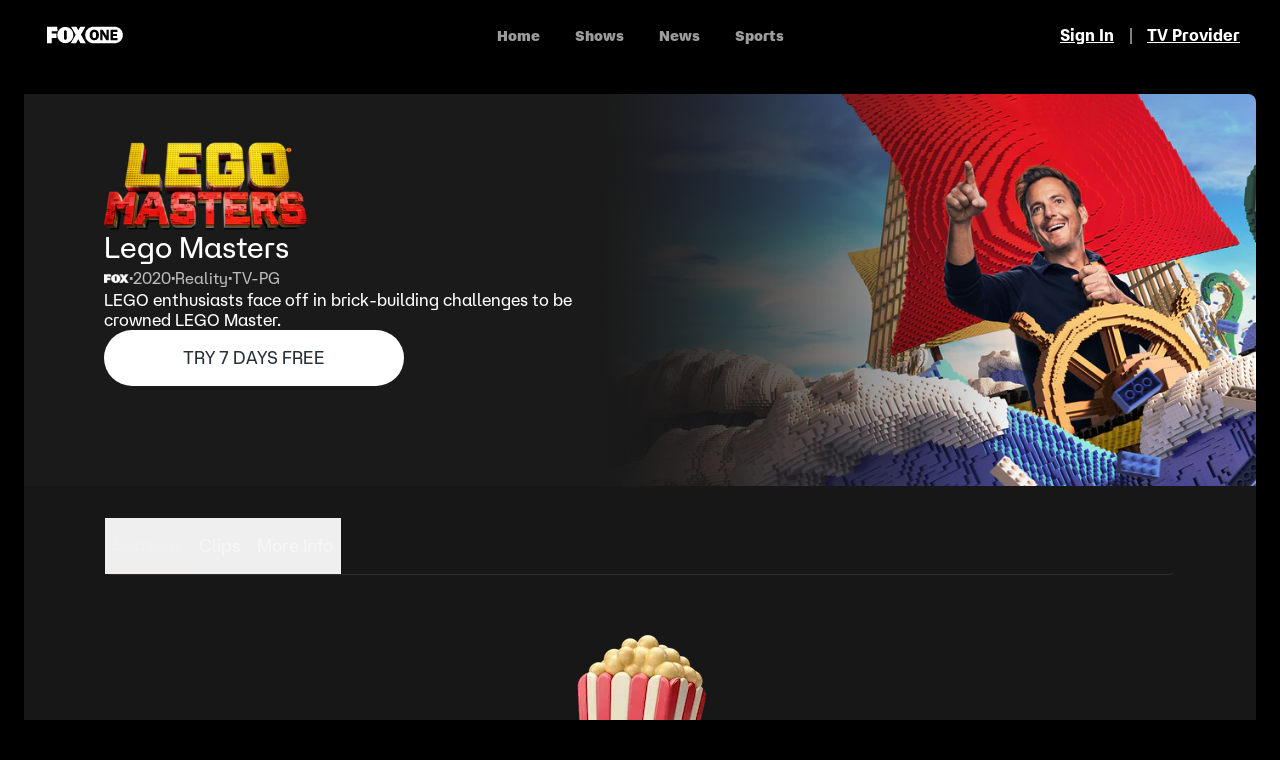

--- FILE ---
content_type: text/html; charset=utf-8
request_url: https://www.fox.com/detail/series/SER000843SHHP/lego-masters
body_size: 23576
content:
<!DOCTYPE html><html lang="en" class="scroll-smooth"><head><meta charSet="utf-8"/><meta name="viewport" content="width=device-width, initial-scale=1, minimum-scale=1"/><link rel="stylesheet" href="/_next/static/css/ed58cba0adeb67fe.css" data-precedence="next"/><link rel="preload" as="script" fetchPriority="low" href="/_next/static/chunks/webpack-ccd1ae9ce622fc70.js"/><script src="/_next/static/chunks/4bd1b696-f2a5235c67c67b30.js" async=""></script><script src="/_next/static/chunks/1255-7dab0838465812e6.js" async=""></script><script src="/_next/static/chunks/main-app-e4af4d5dd72922a8.js" async=""></script><script src="/_next/static/chunks/2379-16c97694a4bd42ab.js" async=""></script><script src="/_next/static/chunks/4405-f7ddc9b09575772b.js" async=""></script><script src="/_next/static/chunks/2619-e6cb6cc2572e4af5.js" async=""></script><script src="/_next/static/chunks/4909-8ae5018cda0dd7bd.js" async=""></script><script src="/_next/static/chunks/5279-18e9f077ac80a7d1.js" async=""></script><script src="/_next/static/chunks/1356-f76bef671cd5931d.js" async=""></script><script src="/_next/static/chunks/9523-0cf56d1a81e5cf82.js" async=""></script><script src="/_next/static/chunks/4851-6ca7e8e00620f63c.js" async=""></script><script src="/_next/static/chunks/6791-9f4c81a3877618a5.js" async=""></script><script src="/_next/static/chunks/1668-10a3f0bd2b6b40f8.js" async=""></script><script src="/_next/static/chunks/2190-d7de4164df87041d.js" async=""></script><script src="/_next/static/chunks/9275-dc1a966d0fb2d7aa.js" async=""></script><script src="/_next/static/chunks/1896-8836c0a9b118949c.js" async=""></script><script src="/_next/static/chunks/2286-31e0472694dd17fb.js" async=""></script><script src="/_next/static/chunks/1165-e2deac3c8ec90a72.js" async=""></script><script src="/_next/static/chunks/1530-863cc2bb22f74a9f.js" async=""></script><script src="/_next/static/chunks/9671-b7c56d781d935769.js" async=""></script><script src="/_next/static/chunks/8570-6cdcf4d6de15c244.js" async=""></script><script src="/_next/static/chunks/6401-6faae9f7d8e4ff09.js" async=""></script><script src="/_next/static/chunks/app/global-error-14a9d00cad92cdef.js" async=""></script><script src="/_next/static/chunks/8513-a17fc92b2d9bb476.js" async=""></script><script src="/_next/static/chunks/2899-ca692039ac3e2e2d.js" async=""></script><script src="/_next/static/chunks/5061-11cf2cd6059229a6.js" async=""></script><script src="/_next/static/chunks/1792-61c33ad0171cacf8.js" async=""></script><script src="/_next/static/chunks/209-7c7b4ff35a4da7fe.js" async=""></script><script src="/_next/static/chunks/app/layout-2a6b7e786115e166.js" async=""></script><script src="/_next/static/chunks/9149-c1ca2f827034c41e.js" async=""></script><script src="/_next/static/chunks/app/not-found-2e573474a5c01117.js" async=""></script><script async="" src="https://www.knotch-cdn.com/ktag/latest/ktag.min.js?accountId=0c1098d4-e85c-41fd-be56-6189d39234c9"></script><link rel="preload" href="/_next/static/css/d4e87cb1bc1a9c9c.css" as="style"/><link rel="preload" href="/_next/static/css/52716c86eb1978a6.css" as="style"/><link rel="preload" href="https://cdn.amplitude.com/script/0269e3a80a8ad0861dfc6b320b44b293.experiment.js" as="script"/><meta name="application-version" content="3.4.5"/><script>(self.__next_s=self.__next_s||[]).push([0,{"children":"(function(w,d,s,l,i){w[l]=w[l]||[];w[l].push({'gtm.start':\nnew Date().getTime(),event:'gtm.js'});var f=d.getElementsByTagName(s)[0],\nj=d.createElement(s),dl=l!='dataLayer'?'&l='+l:'';j.async=true;j.src=\n'https://www.googletagmanager.com/gtm.js?id='+i+dl;f.parentNode.insertBefore(j,f);\n})(window,document,'script','dataLayer','GTM-NK3RRW5Z');","id":"gtm-init"}])</script><script>(self.__next_s=self.__next_s||[]).push(["https://cdn.amplitude.com/script/0269e3a80a8ad0861dfc6b320b44b293.experiment.js",{}])</script><script>(self.__next_s=self.__next_s||[]).push([0,{"children":"\n            if (window.location.pathname.includes('ccpa/verify')) {\n              var meta = document.createElement('meta');\n              meta.httpEquiv = \"Content-Security-Policy\";\n              meta.content = \"default-src 'self' 'unsafe-eval' s.foxdcg.com *.fox.com http://connect.facebook.net;\";\n              document.getElementsByTagName('head')[0].append(meta);\n            }\n          ","id":"ccpa-csp-meta"}])</script><script src="/_next/static/chunks/polyfills-42372ed130431b0a.js" noModule=""></script></head><body class="overscroll-none bg-base-black" data-auth-state="anonymous"><div hidden=""><!--$?--><template id="B:0"></template><!--/$--></div><noscript><iframe title="Google Tag Manager Noscript" src="https://www.googletagmanager.com/ns.html?id=GTM-NK3RRW5Z" height="0" width="0" style="display:none;visibility:hidden"></iframe></noscript><button class="absolute -top-96 left-2 z-[100] rounded bg-blue-600 p-2 text-white shadow-lg transition-all duration-200 focus:left-4 focus:top-4">Skip to main content</button><!--$?--><template id="B:1"></template><!--/$--><script>requestAnimationFrame(function(){$RT=performance.now()});</script><script src="/_next/static/chunks/webpack-ccd1ae9ce622fc70.js" id="_R_" async=""></script><script>(self.__next_f=self.__next_f||[]).push([0])</script><script>self.__next_f.push([1,"1:\"$Sreact.fragment\"\n4:I[9766,[],\"\"]\n5:I[98924,[],\"\"]\n7:I[24431,[],\"OutletBoundary\"]\n9:I[15278,[],\"AsyncMetadataOutlet\"]\nb:I[24431,[],\"ViewportBoundary\"]\nd:I[24431,[],\"MetadataBoundary\"]\ne:\"$Sreact.suspense\"\n"])</script><script>self.__next_f.push([1,"10:I[67165,[\"2379\",\"static/chunks/2379-16c97694a4bd42ab.js\",\"4405\",\"static/chunks/4405-f7ddc9b09575772b.js\",\"2619\",\"static/chunks/2619-e6cb6cc2572e4af5.js\",\"4909\",\"static/chunks/4909-8ae5018cda0dd7bd.js\",\"5279\",\"static/chunks/5279-18e9f077ac80a7d1.js\",\"1356\",\"static/chunks/1356-f76bef671cd5931d.js\",\"9523\",\"static/chunks/9523-0cf56d1a81e5cf82.js\",\"4851\",\"static/chunks/4851-6ca7e8e00620f63c.js\",\"6791\",\"static/chunks/6791-9f4c81a3877618a5.js\",\"1668\",\"static/chunks/1668-10a3f0bd2b6b40f8.js\",\"2190\",\"static/chunks/2190-d7de4164df87041d.js\",\"9275\",\"static/chunks/9275-dc1a966d0fb2d7aa.js\",\"1896\",\"static/chunks/1896-8836c0a9b118949c.js\",\"2286\",\"static/chunks/2286-31e0472694dd17fb.js\",\"1165\",\"static/chunks/1165-e2deac3c8ec90a72.js\",\"1530\",\"static/chunks/1530-863cc2bb22f74a9f.js\",\"9671\",\"static/chunks/9671-b7c56d781d935769.js\",\"8570\",\"static/chunks/8570-6cdcf4d6de15c244.js\",\"6401\",\"static/chunks/6401-6faae9f7d8e4ff09.js\",\"4219\",\"static/chunks/app/global-error-14a9d00cad92cdef.js\"],\"default\"]\n"])</script><script>self.__next_f.push([1,"11:I[19021,[\"2379\",\"static/chunks/2379-16c97694a4bd42ab.js\",\"4405\",\"static/chunks/4405-f7ddc9b09575772b.js\",\"5279\",\"static/chunks/5279-18e9f077ac80a7d1.js\",\"9523\",\"static/chunks/9523-0cf56d1a81e5cf82.js\",\"4851\",\"static/chunks/4851-6ca7e8e00620f63c.js\",\"6791\",\"static/chunks/6791-9f4c81a3877618a5.js\",\"1668\",\"static/chunks/1668-10a3f0bd2b6b40f8.js\",\"2190\",\"static/chunks/2190-d7de4164df87041d.js\",\"8513\",\"static/chunks/8513-a17fc92b2d9bb476.js\",\"2899\",\"static/chunks/2899-ca692039ac3e2e2d.js\",\"5061\",\"static/chunks/5061-11cf2cd6059229a6.js\",\"1165\",\"static/chunks/1165-e2deac3c8ec90a72.js\",\"1792\",\"static/chunks/1792-61c33ad0171cacf8.js\",\"209\",\"static/chunks/209-7c7b4ff35a4da7fe.js\",\"9671\",\"static/chunks/9671-b7c56d781d935769.js\",\"7177\",\"static/chunks/app/layout-2a6b7e786115e166.js\"],\"\"]\n"])</script><script>self.__next_f.push([1,"12:I[18798,[\"2379\",\"static/chunks/2379-16c97694a4bd42ab.js\",\"4405\",\"static/chunks/4405-f7ddc9b09575772b.js\",\"5279\",\"static/chunks/5279-18e9f077ac80a7d1.js\",\"9523\",\"static/chunks/9523-0cf56d1a81e5cf82.js\",\"4851\",\"static/chunks/4851-6ca7e8e00620f63c.js\",\"6791\",\"static/chunks/6791-9f4c81a3877618a5.js\",\"1668\",\"static/chunks/1668-10a3f0bd2b6b40f8.js\",\"2190\",\"static/chunks/2190-d7de4164df87041d.js\",\"8513\",\"static/chunks/8513-a17fc92b2d9bb476.js\",\"2899\",\"static/chunks/2899-ca692039ac3e2e2d.js\",\"5061\",\"static/chunks/5061-11cf2cd6059229a6.js\",\"1165\",\"static/chunks/1165-e2deac3c8ec90a72.js\",\"1792\",\"static/chunks/1792-61c33ad0171cacf8.js\",\"209\",\"static/chunks/209-7c7b4ff35a4da7fe.js\",\"9671\",\"static/chunks/9671-b7c56d781d935769.js\",\"7177\",\"static/chunks/app/layout-2a6b7e786115e166.js\"],\"default\"]\n"])</script><script>self.__next_f.push([1,"13:I[17666,[\"2379\",\"static/chunks/2379-16c97694a4bd42ab.js\",\"4405\",\"static/chunks/4405-f7ddc9b09575772b.js\",\"5279\",\"static/chunks/5279-18e9f077ac80a7d1.js\",\"9523\",\"static/chunks/9523-0cf56d1a81e5cf82.js\",\"4851\",\"static/chunks/4851-6ca7e8e00620f63c.js\",\"6791\",\"static/chunks/6791-9f4c81a3877618a5.js\",\"1668\",\"static/chunks/1668-10a3f0bd2b6b40f8.js\",\"2190\",\"static/chunks/2190-d7de4164df87041d.js\",\"8513\",\"static/chunks/8513-a17fc92b2d9bb476.js\",\"2899\",\"static/chunks/2899-ca692039ac3e2e2d.js\",\"5061\",\"static/chunks/5061-11cf2cd6059229a6.js\",\"1165\",\"static/chunks/1165-e2deac3c8ec90a72.js\",\"1792\",\"static/chunks/1792-61c33ad0171cacf8.js\",\"209\",\"static/chunks/209-7c7b4ff35a4da7fe.js\",\"9671\",\"static/chunks/9671-b7c56d781d935769.js\",\"7177\",\"static/chunks/app/layout-2a6b7e786115e166.js\"],\"default\"]\n"])</script><script>self.__next_f.push([1,"14:I[82338,[\"2379\",\"static/chunks/2379-16c97694a4bd42ab.js\",\"4405\",\"static/chunks/4405-f7ddc9b09575772b.js\",\"5279\",\"static/chunks/5279-18e9f077ac80a7d1.js\",\"9523\",\"static/chunks/9523-0cf56d1a81e5cf82.js\",\"4851\",\"static/chunks/4851-6ca7e8e00620f63c.js\",\"6791\",\"static/chunks/6791-9f4c81a3877618a5.js\",\"1668\",\"static/chunks/1668-10a3f0bd2b6b40f8.js\",\"2190\",\"static/chunks/2190-d7de4164df87041d.js\",\"8513\",\"static/chunks/8513-a17fc92b2d9bb476.js\",\"2899\",\"static/chunks/2899-ca692039ac3e2e2d.js\",\"5061\",\"static/chunks/5061-11cf2cd6059229a6.js\",\"1165\",\"static/chunks/1165-e2deac3c8ec90a72.js\",\"1792\",\"static/chunks/1792-61c33ad0171cacf8.js\",\"209\",\"static/chunks/209-7c7b4ff35a4da7fe.js\",\"9671\",\"static/chunks/9671-b7c56d781d935769.js\",\"7177\",\"static/chunks/app/layout-2a6b7e786115e166.js\"],\"default\"]\n"])</script><script>self.__next_f.push([1,"15:I[94095,[\"2379\",\"static/chunks/2379-16c97694a4bd42ab.js\",\"4405\",\"static/chunks/4405-f7ddc9b09575772b.js\",\"5279\",\"static/chunks/5279-18e9f077ac80a7d1.js\",\"9523\",\"static/chunks/9523-0cf56d1a81e5cf82.js\",\"4851\",\"static/chunks/4851-6ca7e8e00620f63c.js\",\"6791\",\"static/chunks/6791-9f4c81a3877618a5.js\",\"1668\",\"static/chunks/1668-10a3f0bd2b6b40f8.js\",\"2190\",\"static/chunks/2190-d7de4164df87041d.js\",\"8513\",\"static/chunks/8513-a17fc92b2d9bb476.js\",\"2899\",\"static/chunks/2899-ca692039ac3e2e2d.js\",\"5061\",\"static/chunks/5061-11cf2cd6059229a6.js\",\"1165\",\"static/chunks/1165-e2deac3c8ec90a72.js\",\"1792\",\"static/chunks/1792-61c33ad0171cacf8.js\",\"209\",\"static/chunks/209-7c7b4ff35a4da7fe.js\",\"9671\",\"static/chunks/9671-b7c56d781d935769.js\",\"7177\",\"static/chunks/app/layout-2a6b7e786115e166.js\"],\"default\"]\n"])</script><script>self.__next_f.push([1,"16:I[33486,[\"2379\",\"static/chunks/2379-16c97694a4bd42ab.js\",\"4405\",\"static/chunks/4405-f7ddc9b09575772b.js\",\"2619\",\"static/chunks/2619-e6cb6cc2572e4af5.js\",\"4909\",\"static/chunks/4909-8ae5018cda0dd7bd.js\",\"5279\",\"static/chunks/5279-18e9f077ac80a7d1.js\",\"1356\",\"static/chunks/1356-f76bef671cd5931d.js\",\"9523\",\"static/chunks/9523-0cf56d1a81e5cf82.js\",\"4851\",\"static/chunks/4851-6ca7e8e00620f63c.js\",\"6791\",\"static/chunks/6791-9f4c81a3877618a5.js\",\"1668\",\"static/chunks/1668-10a3f0bd2b6b40f8.js\",\"2190\",\"static/chunks/2190-d7de4164df87041d.js\",\"9275\",\"static/chunks/9275-dc1a966d0fb2d7aa.js\",\"1896\",\"static/chunks/1896-8836c0a9b118949c.js\",\"2286\",\"static/chunks/2286-31e0472694dd17fb.js\",\"1165\",\"static/chunks/1165-e2deac3c8ec90a72.js\",\"9149\",\"static/chunks/9149-c1ca2f827034c41e.js\",\"9671\",\"static/chunks/9671-b7c56d781d935769.js\",\"8570\",\"static/chunks/8570-6cdcf4d6de15c244.js\",\"6401\",\"static/chunks/6401-6faae9f7d8e4ff09.js\",\"4345\",\"static/chunks/app/not-found-2e573474a5c01117.js\"],\"default\"]\n"])</script><script>self.__next_f.push([1,"17:I[56922,[\"2379\",\"static/chunks/2379-16c97694a4bd42ab.js\",\"4405\",\"static/chunks/4405-f7ddc9b09575772b.js\",\"5279\",\"static/chunks/5279-18e9f077ac80a7d1.js\",\"9523\",\"static/chunks/9523-0cf56d1a81e5cf82.js\",\"4851\",\"static/chunks/4851-6ca7e8e00620f63c.js\",\"6791\",\"static/chunks/6791-9f4c81a3877618a5.js\",\"1668\",\"static/chunks/1668-10a3f0bd2b6b40f8.js\",\"2190\",\"static/chunks/2190-d7de4164df87041d.js\",\"8513\",\"static/chunks/8513-a17fc92b2d9bb476.js\",\"2899\",\"static/chunks/2899-ca692039ac3e2e2d.js\",\"5061\",\"static/chunks/5061-11cf2cd6059229a6.js\",\"1165\",\"static/chunks/1165-e2deac3c8ec90a72.js\",\"1792\",\"static/chunks/1792-61c33ad0171cacf8.js\",\"209\",\"static/chunks/209-7c7b4ff35a4da7fe.js\",\"9671\",\"static/chunks/9671-b7c56d781d935769.js\",\"7177\",\"static/chunks/app/layout-2a6b7e786115e166.js\"],\"ErrorOverlayRoot\"]\n"])</script><script>self.__next_f.push([1,":HL[\"/_next/static/css/ed58cba0adeb67fe.css\",\"style\"]\n:HL[\"/_next/static/css/d4e87cb1bc1a9c9c.css\",\"style\"]\n:HL[\"/_next/static/css/52716c86eb1978a6.css\",\"style\"]\n"])</script><script>self.__next_f.push([1,"0:{\"P\":null,\"b\":\"foxplus-web-web-2026-01-22-2156\",\"p\":\"\",\"c\":[\"\",\"detail\",\"series\",\"SER000843SHHP\",\"lego-masters\"],\"i\":false,\"f\":[[[\"\",{\"children\":[\"(anon-auth)\",{\"children\":[\"detail\",{\"children\":[[\"entityType\",\"series\",\"d\"],{\"children\":[[\"id\",\"SER000843SHHP\",\"d\"],{\"children\":[[\"canonicalName\",\"lego-masters\",\"d\"],{\"children\":[[\"segments\",\"\",\"oc\"],{\"children\":[\"__PAGE__\",{}]}]}]}]}]}]}]},\"$undefined\",\"$undefined\",true],[\"\",[\"$\",\"$1\",\"c\",{\"children\":[[[\"$\",\"link\",\"0\",{\"rel\":\"stylesheet\",\"href\":\"/_next/static/css/ed58cba0adeb67fe.css\",\"precedence\":\"next\",\"crossOrigin\":\"$undefined\",\"nonce\":\"$undefined\"}]],\"$L2\"]}],{\"children\":[\"(anon-auth)\",[\"$\",\"$1\",\"c\",{\"children\":[null,\"$L3\"]}],{\"children\":[\"detail\",[\"$\",\"$1\",\"c\",{\"children\":[null,[\"$\",\"$L4\",null,{\"parallelRouterKey\":\"children\",\"error\":\"$undefined\",\"errorStyles\":\"$undefined\",\"errorScripts\":\"$undefined\",\"template\":[\"$\",\"$L5\",null,{}],\"templateStyles\":\"$undefined\",\"templateScripts\":\"$undefined\",\"notFound\":\"$undefined\",\"forbidden\":\"$undefined\",\"unauthorized\":\"$undefined\"}]]}],{\"children\":[[\"entityType\",\"series\",\"d\"],[\"$\",\"$1\",\"c\",{\"children\":[null,[\"$\",\"$L4\",null,{\"parallelRouterKey\":\"children\",\"error\":\"$undefined\",\"errorStyles\":\"$undefined\",\"errorScripts\":\"$undefined\",\"template\":[\"$\",\"$L5\",null,{}],\"templateStyles\":\"$undefined\",\"templateScripts\":\"$undefined\",\"notFound\":\"$undefined\",\"forbidden\":\"$undefined\",\"unauthorized\":\"$undefined\"}]]}],{\"children\":[[\"id\",\"SER000843SHHP\",\"d\"],[\"$\",\"$1\",\"c\",{\"children\":[null,[\"$\",\"$L4\",null,{\"parallelRouterKey\":\"children\",\"error\":\"$undefined\",\"errorStyles\":\"$undefined\",\"errorScripts\":\"$undefined\",\"template\":[\"$\",\"$L5\",null,{}],\"templateStyles\":\"$undefined\",\"templateScripts\":\"$undefined\",\"notFound\":\"$undefined\",\"forbidden\":\"$undefined\",\"unauthorized\":\"$undefined\"}]]}],{\"children\":[[\"canonicalName\",\"lego-masters\",\"d\"],[\"$\",\"$1\",\"c\",{\"children\":[null,[\"$\",\"$L4\",null,{\"parallelRouterKey\":\"children\",\"error\":\"$undefined\",\"errorStyles\":\"$undefined\",\"errorScripts\":\"$undefined\",\"template\":[\"$\",\"$L5\",null,{}],\"templateStyles\":\"$undefined\",\"templateScripts\":\"$undefined\",\"notFound\":\"$undefined\",\"forbidden\":\"$undefined\",\"unauthorized\":\"$undefined\"}]]}],{\"children\":[[\"segments\",\"\",\"oc\"],[\"$\",\"$1\",\"c\",{\"children\":[null,[\"$\",\"$L4\",null,{\"parallelRouterKey\":\"children\",\"error\":\"$undefined\",\"errorStyles\":\"$undefined\",\"errorScripts\":\"$undefined\",\"template\":[\"$\",\"$L5\",null,{}],\"templateStyles\":\"$undefined\",\"templateScripts\":\"$undefined\",\"notFound\":\"$undefined\",\"forbidden\":\"$undefined\",\"unauthorized\":\"$undefined\"}]]}],{\"children\":[\"__PAGE__\",[\"$\",\"$1\",\"c\",{\"children\":[\"$L6\",[[\"$\",\"link\",\"0\",{\"rel\":\"stylesheet\",\"href\":\"/_next/static/css/d4e87cb1bc1a9c9c.css\",\"precedence\":\"next\",\"crossOrigin\":\"$undefined\",\"nonce\":\"$undefined\"}],[\"$\",\"link\",\"1\",{\"rel\":\"stylesheet\",\"href\":\"/_next/static/css/52716c86eb1978a6.css\",\"precedence\":\"next\",\"crossOrigin\":\"$undefined\",\"nonce\":\"$undefined\"}]],[\"$\",\"$L7\",null,{\"children\":[\"$L8\",[\"$\",\"$L9\",null,{\"promise\":\"$@a\"}]]}]]}],{},null,false]},null,false]},null,false]},null,false]},null,false]},null,false]},null,false]},null,false],[\"$\",\"$1\",\"h\",{\"children\":[null,[[\"$\",\"$Lb\",null,{\"children\":\"$Lc\"}],null],[\"$\",\"$Ld\",null,{\"children\":[\"$\",\"div\",null,{\"hidden\":true,\"children\":[\"$\",\"$e\",null,{\"fallback\":null,\"children\":\"$Lf\"}]}]}]]}],false]],\"m\":\"$undefined\",\"G\":[\"$10\",[]],\"s\":false,\"S\":false}\n"])</script><script>self.__next_f.push([1,"2:[\"$\",\"html\",null,{\"lang\":\"en\",\"className\":\"scroll-smooth\",\"children\":[[\"$\",\"head\",null,{\"children\":[null,[\"$\",\"$L11\",null,{\"id\":\"gtm-init\",\"strategy\":\"beforeInteractive\",\"children\":\"(function(w,d,s,l,i){w[l]=w[l]||[];w[l].push({'gtm.start':\\nnew Date().getTime(),event:'gtm.js'});var f=d.getElementsByTagName(s)[0],\\nj=d.createElement(s),dl=l!='dataLayer'?'\u0026l='+l:'';j.async=true;j.src=\\n'https://www.googletagmanager.com/gtm.js?id='+i+dl;f.parentNode.insertBefore(j,f);\\n})(window,document,'script','dataLayer','GTM-NK3RRW5Z');\"}],[\"$\",\"script\",null,{\"async\":true,\"src\":\"https://www.knotch-cdn.com/ktag/latest/ktag.min.js?accountId=0c1098d4-e85c-41fd-be56-6189d39234c9\"}],[\"$\",\"$L11\",null,{\"src\":\"https://cdn.amplitude.com/script/0269e3a80a8ad0861dfc6b320b44b293.experiment.js\",\"strategy\":\"beforeInteractive\"}],[\"$\",\"meta\",null,{\"name\":\"application-version\",\"content\":\"3.4.5\"}],[\"$\",\"$L11\",null,{\"id\":\"ccpa-csp-meta\",\"strategy\":\"beforeInteractive\",\"children\":\"\\n            if (window.location.pathname.includes('ccpa/verify')) {\\n              var meta = document.createElement('meta');\\n              meta.httpEquiv = \\\"Content-Security-Policy\\\";\\n              meta.content = \\\"default-src 'self' 'unsafe-eval' s.foxdcg.com *.fox.com http://connect.facebook.net;\\\";\\n              document.getElementsByTagName('head')[0].append(meta);\\n            }\\n          \"}]]}],[\"$\",\"$L12\",null,{\"orgCode\":\"fds\",\"propertyCode\":\"fox_com\"}],[\"$\",\"body\",null,{\"className\":\"overscroll-none bg-base-black\",\"data-auth-state\":\"anonymous\",\"children\":[[\"$\",\"noscript\",null,{\"children\":[\"$\",\"iframe\",null,{\"title\":\"Google Tag Manager Noscript\",\"src\":\"https://www.googletagmanager.com/ns.html?id=GTM-NK3RRW5Z\",\"height\":\"0\",\"width\":\"0\",\"style\":{\"display\":\"none\",\"visibility\":\"hidden\"}}]}],[\"$\",\"$L13\",null,{}],[\"$\",\"$L14\",null,{\"children\":[[\"$\",\"$L15\",null,{}],[\"$\",\"$L4\",null,{\"parallelRouterKey\":\"children\",\"error\":\"$undefined\",\"errorStyles\":\"$undefined\",\"errorScripts\":\"$undefined\",\"template\":[\"$\",\"$L5\",null,{}],\"templateStyles\":\"$undefined\",\"templateScripts\":\"$undefined\",\"notFound\":[[\"$\",\"$L16\",null,{}],[]],\"forbidden\":\"$undefined\",\"unauthorized\":\"$undefined\"}],[\"$\",\"$L17\",null,{}]]}]]}]]}]\n"])</script><script>self.__next_f.push([1,"c:[[\"$\",\"meta\",\"0\",{\"charSet\":\"utf-8\"}],[\"$\",\"meta\",\"1\",{\"name\":\"viewport\",\"content\":\"width=device-width, initial-scale=1, minimum-scale=1\"}]]\n8:null\n"])</script><script>self.__next_f.push([1,"18:I[16693,[\"2379\",\"static/chunks/2379-16c97694a4bd42ab.js\",\"4405\",\"static/chunks/4405-f7ddc9b09575772b.js\",\"2619\",\"static/chunks/2619-e6cb6cc2572e4af5.js\",\"4909\",\"static/chunks/4909-8ae5018cda0dd7bd.js\",\"5279\",\"static/chunks/5279-18e9f077ac80a7d1.js\",\"1356\",\"static/chunks/1356-f76bef671cd5931d.js\",\"9523\",\"static/chunks/9523-0cf56d1a81e5cf82.js\",\"4851\",\"static/chunks/4851-6ca7e8e00620f63c.js\",\"6791\",\"static/chunks/6791-9f4c81a3877618a5.js\",\"1668\",\"static/chunks/1668-10a3f0bd2b6b40f8.js\",\"4917\",\"static/chunks/4917-b5b8a1ba1f6faff6.js\",\"2190\",\"static/chunks/2190-d7de4164df87041d.js\",\"8072\",\"static/chunks/8072-37c71832f1dcac07.js\",\"9275\",\"static/chunks/9275-dc1a966d0fb2d7aa.js\",\"1896\",\"static/chunks/1896-8836c0a9b118949c.js\",\"8513\",\"static/chunks/8513-a17fc92b2d9bb476.js\",\"2286\",\"static/chunks/2286-31e0472694dd17fb.js\",\"3937\",\"static/chunks/3937-12b60050c2f4b35c.js\",\"2899\",\"static/chunks/2899-ca692039ac3e2e2d.js\",\"1514\",\"static/chunks/1514-7be76b53da7dbf6f.js\",\"7635\",\"static/chunks/7635-12cd0249c619674c.js\",\"1752\",\"static/chunks/1752-28e7adb137889c20.js\",\"1244\",\"static/chunks/1244-e614ffce60944e7c.js\",\"2413\",\"static/chunks/2413-faadeb26a5225a4b.js\",\"6269\",\"static/chunks/6269-258c9d074e0631b5.js\",\"8224\",\"static/chunks/8224-8cac139e622adb5a.js\",\"3673\",\"static/chunks/3673-229d09efa74bf80e.js\",\"2561\",\"static/chunks/2561-a1eac9d41b135e4d.js\",\"5710\",\"static/chunks/app/(anon-auth)/detail/%5BentityType%5D/%5Bid%5D/%5BcanonicalName%5D/%5B%5B...segments%5D%5D/page-ba217a54a8cadf01.js\"],\"ContentPage\"]\n"])</script><script>self.__next_f.push([1,"19:T4f0,"])</script><script>self.__next_f.push([1,"Jamie Berard is Senior Design Manager and Creative Lead at The LEGO Company, where he is responsible for the LEGO Ideas and LEGO Architecture lines, as well as other products for adults, teens and super-fans. He is a life-long LEGO fan and has been an employee of The LEGO Company for more than 17 years. Before joining LEGO, Berard was part of the local group New England LEGO Users Group (NELUG), where he worked on several larger-than-life projects, including a 100,000-piece LEGO mosaic of the Boston skyline. He served as a foreman on the Millyard Project, which, at its completion, was the largest permanent minifigure scale display in the world. In 2004, Berard was a finalist to become the next Master Model Builder for LEGOLAND California and served as a Technical Judge for the FIRST LEGO League World Finals in Atlanta, GA. He was hired to work for the company in 2005, after displaying functional amusement park rides at a LEGO fan event in Washington, D.C. Since joining The LEGO Company, he has contributed to “The LEGO Movie,” “A LEGO Brickumentary” and Master Builder Academy. He also was responsible for designing dozens of complex LEGO models, including the 4,000+ piece Big Ben and the 4,000+ piece Assembly Square Modular Building sets."])</script><script>self.__next_f.push([1,"1a:T574,"])</script><script>self.__next_f.push([1,"Will Arnett has built an impressive career that spans television, movies, podcasts, commercials and more. He also is the co-host of the immensely popular podcast “SmartLess,” with close friends Jason Bateman and Sean Hayes. Arnett recently was seen as star of the streaming series “Murderville,” on which he also serves as an executive producer. Arnett burst onto the scene portraying “Gob” on the Emmy Award-winning sitcom “Arrested Development,” which earned him his first Emmy Award nomination in 2006. He also famously guest-starred on “30 Rock,” for which he received four Emmy Award nominations for his portrayal of “Jack Donaghy's” nemesis, “Devon Banks.” He has starred in numerous hit animated movies, including “The LEGO Movie,” “Lego Batman,” “Teenage Mutant Ninja Turtles,” “Ratatouille,” “Teen Titans GO! to the Movies” and “Monsters vs. Aliens,” as well as live-action comedies “Blades of Glory” and “Semi-Pro.” Most recently, he was a member of the voice cast of the animated feature film “Rumble.” In television, he starred for six seasons on the critically acclaimed streaming series “BoJack Horseman.” He starred and produced the comedy “Flaked,” and had starring roles on “The Millers,” “Up All Night,” “Running Wilde,” “Riviera” and “The Increasingly Poor Decisions of Todd Margaret.”"])</script><script>self.__next_f.push([1,"6:[\"$\",\"$L18\",null,{\"page\":{\"page_id\":\"foxnation-series-detail\",\"title\":\"Series Detail\",\"tenant\":\"FOXD2C\",\"platform\":\"WEB\",\"containers\":[{\"container_id\":\"687753397313\",\"uri\":\"/product/user/container/v1/sn-um/detail/687753397313?context_id=SER000843SHHP\u0026context_type=series\u0026page=1\u0026size=60\u0026display_order=desc\",\"title\":\"Seasons\",\"container_layout_type\":\"D2C_LR_SEASON_WIDGET\",\"metadata\":{},\"description\":\"\",\"subtitle\":\"\",\"isLocked\":false,\"content_skus\":[]},{\"container_id\":\"666117339969\",\"uri\":\"/product/user/container/v1/dvreditorial-geo-um/detail/666117339969?context_id=SER000843SHHP\u0026context_type=series\u0026page=1\u0026size=15\u0026display_order=desc\",\"title\":\"Clips\",\"container_layout_type\":\"D2C_LR_GRID\",\"description\":\"\",\"subtitle\":\"\",\"isLocked\":false,\"content_skus\":[]},{\"container_id\":\"685920191105\",\"uri\":\"/product/curated/container/v1/editorial/detail/685920191105?context_id=SER000843SHHP\u0026context_type=series\u0026page=1\u0026size=15\u0026display_order=desc\",\"title\":\"Links\",\"container_layout_type\":\"D2C_WEB_EXTERNAL_LINKS\",\"metadata\":{},\"description\":\"\",\"subtitle\":\"\",\"isLocked\":false,\"content_skus\":[]},{\"container_id\":\"670904730369\",\"uri\":\"/product/rec/container/v1/mlt-geo-on/detail/670904730369?context_id=SER000843SHHP\u0026context_type=series\u0026page=1\u0026size=15\u0026display_order=desc\",\"title\":\"More Like This\",\"container_layout_type\":\"D2C_LR_SHOWS_GRID\",\"metadata\":{},\"description\":\"\",\"subtitle\":\"\",\"isLocked\":false,\"content_skus\":[]}],\"entity\":{\"entity_id\":\"SER000843SHHP\",\"type\":\"SERIES\",\"title\":\"Lego Masters\",\"description\":\"LEGO enthusiasts face off in brick-building challenges to be crowned LEGO Master.\",\"long_description\":\"Teams of two LEGO enthusiasts compete against each other in brick-building challenges to be crowned LEGO Master.\",\"ratings\":[{\"rating\":\"TV-PG\",\"sub_ratings\":[\"D\",\"L\",\"V\"]}],\"network\":\"FOX\",\"images\":{\"dcg_mark_poster\":\"https://static-media.fox.com/fmc/prod/artwork/VX-13376278/owc25d0s495v2g4g.jpg\",\"keyart_tablet_landscape\":\"https://static-media.fox.com/fmc/prod/artwork/VX-13376265/ku1uah8fx70qqziq.jpg\",\"keyart_tablet_portrait\":\"https://static-media.fox.com/fmc/prod/artwork/VX-13376268/g445zdx6fiyq7jr2.jpg\",\"logo\":\"https://static-media.fox.com/fmc/prod/artwork/VX-13376250/yzuhi4gvv6p9btc8.png\",\"logo_center\":\"https://static-media.fox.com/fmc/prod/artwork/VX-13376281/cxkv0n8qm6bxder3.png\",\"logosquare\":\"https://static-media.fox.com/fmc/prod/artwork/VX-13376258/2yhu12m3pfa55hgt.png\",\"logosquarealt\":\"https://static-media.fox.com/fmc/prod/artwork/VX-13376257/ngxegehcgrnhak0a.png\",\"series_detail\":\"https://static-media.fox.com/fmc/prod/artwork/VX-13376282/4wvup0sikklt2ubd.jpg\",\"series_list\":\"https://static-media.fox.com/fmc/prod/artwork/VX-13376259/v9qccxnjgx2wpr1k.jpg\",\"series_square\":\"https://static-media.fox.com/fmc/prod/artwork/VX-13376273/riipql012xxc4af1.jpg\",\"still\":\"https://static-media.fox.com/fmc/prod/artwork/VX-13376272/btvjggsvvzj9gnwz.jpg\"},\"release_year\":2020,\"content_sku\":[\"us.fox\",\"us.foxent\"],\"showcase_flag\":\"PERSONALIZED\",\"daily_show\":false,\"genres\":[\"Reality\"],\"episodic\":false,\"scripted\":false,\"detail_page_uri\":\"/product/page/v1/series/detail/SER000843SHHP?page=1\u0026size=25\",\"season_count\":1,\"clip_count\":1,\"canonical_name\":\"lego-masters\",\"genre_metadata\":[{\"display_name\":\"Competition\",\"entity_id\":\"GNR-a028b48b-8b34-44a3-a0bd-44c12c6d9347\",\"genre_type\":\"secondary\",\"is_hub_enabled\":false,\"detail_page_uri\":\"/product/page/v1/genre/detail/GNR-a028b48b-8b34-44a3-a0bd-44c12c6d9347?page=1\u0026size=25\",\"type\":\"GENRE\",\"canonical_name\":\"competition\",\"description\":\"\",\"parsedProps\":{\"color\":\"#383C40\",\"displayName\":\"Competition\",\"images\":{\"logo\":{\"src\":\"/images/fallback/fallback-logo.webp\",\"isFallback\":true}}}},{\"display_name\":\"Reality\",\"entity_id\":\"GNR-daf4c0b8-2de2-4f49-a070-fc94c3c9c320\",\"genre_type\":\"primary\",\"is_hub_enabled\":false,\"detail_page_uri\":\"/product/page/v1/genre/detail/GNR-daf4c0b8-2de2-4f49-a070-fc94c3c9c320?page=1\u0026size=25\",\"type\":\"GENRE\",\"canonical_name\":\"reality\",\"description\":\"\",\"parsedProps\":{\"color\":\"#383C40\",\"displayName\":\"Reality\",\"images\":{\"logo\":{\"src\":\"/images/fallback/fallback-logo.webp\",\"isFallback\":true}}}}],\"talents\":[{\"entity_id\":\"TAL0000292682\",\"type\":\"TALENT\",\"name\":\"Jamie Berard\",\"talent_type\":\"Judge\",\"first_name\":\"Jamie\",\"last_name\":\"Berard\",\"canonical_name\":\"Jamie-Berard\",\"bio\":\"$19\",\"networks\":[\"FOX\",\"FOXENT\"],\"status\":\"PUBLISHED\",\"detail_page_uri\":\"/product/page/v1/talent/detail/TAL0000292682?page=1\u0026size=25\",\"is_hub_enabled\":false,\"networks_info\":[{\"entity_id\":\"NWK-094354f7eaa55a5fb570aa8bdf1e1839\",\"display_name\":\"FOX\",\"images\":{\"hubbackgroundapp\":\"https://static-media.fox.com/fmc/prod/network_assets/foxone_hubbackgroundapp_FOX.jpg\",\"hubbackgroundlr\":\"https://static-media.fox.com/fmc/prod/network_assets/foxone_hubbackgroundlr_FOX.jpg\",\"hubbackgroundweb\":\"https://static-media.fox.com/fmc/prod/network_assets/foxone_hubbackgroundweb_FOX.jpg\",\"hubbackgroundwebXL\":\"https://static-media.fox.com/fmc/prod/network_assets/foxone_hubbackgroundwebXL_FOX.jpg\",\"primary\":\"https://static-media.fox.com/fmc/prod/network_assets/FOX_KO@3x.png\",\"secondary\":\"https://static-media.fox.com/fmc/prod/network_assets/FOX_Color@3x.png\"},\"colors\":{\"primary\":\"#004C97\"},\"is_hub_enabled\":true,\"detail_page_uri\":\"/product/page/v1/network/detail/NWK-094354f7eaa55a5fb570aa8bdf1e1839?page=1\u0026size=25\",\"network_type\":\"primary\",\"type\":\"NETWORK\",\"favoriteId\":\"network:NWK-094354f7eaa55a5fb570aa8bdf1e1839\",\"isFavorite\":false,\"canonical_name\":\"fox\",\"parsedProps\":{\"displayName\":\"FOX\",\"description\":\"\",\"color\":\"#004C97\",\"subtitle\":\"\",\"images\":{\"bgDesktop\":{\"src\":\"https://static-media.fox.com/fmc/prod/network_assets/foxone_hubbackgroundwebXL_FOX.jpg\",\"isFallback\":false},\"bgTablet\":{\"src\":\"https://static-media.fox.com/fmc/prod/network_assets/foxone_hubbackgroundweb_FOX.jpg\",\"isFallback\":false},\"logo\":{\"src\":\"https://static-media.fox.com/fmc/prod/network_assets/FOX_KO@3x.png\",\"isFallback\":false}}}}],\"type_info\":[{\"display_name\":\"Judge\",\"type\":\"primary\"}],\"favoriteId\":\"talent:TAL0000292682\",\"isFavorite\":false,\"keywords\":[],\"primaryNetwork\":{\"entity_id\":\"NWK-094354f7eaa55a5fb570aa8bdf1e1839\",\"display_name\":\"FOX\",\"images\":\"$6:props:page:entity:talents:0:networks_info:0:images\",\"colors\":\"$6:props:page:entity:talents:0:networks_info:0:colors\",\"is_hub_enabled\":true,\"detail_page_uri\":\"/product/page/v1/network/detail/NWK-094354f7eaa55a5fb570aa8bdf1e1839?page=1\u0026size=25\",\"network_type\":\"primary\",\"type\":\"NETWORK\",\"favoriteId\":\"network:NWK-094354f7eaa55a5fb570aa8bdf1e1839\",\"isFavorite\":false,\"canonical_name\":\"fox\",\"parsedProps\":{\"displayName\":\"FOX\",\"description\":\"\",\"color\":\"#004C97\",\"subtitle\":\"\",\"images\":{\"bgDesktop\":{\"src\":\"https://static-media.fox.com/fmc/prod/network_assets/foxone_hubbackgroundwebXL_FOX.jpg\",\"isFallback\":false},\"bgTablet\":{\"src\":\"https://static-media.fox.com/fmc/prod/network_assets/foxone_hubbackgroundweb_FOX.jpg\",\"isFallback\":false},\"logo\":{\"src\":\"https://static-media.fox.com/fmc/prod/network_assets/FOX_KO@3x.png\",\"isFallback\":false}}}},\"network\":\"FOX\",\"parsedProps\":{\"color\":\"#383C40\",\"displayName\":\"Jamie Berard\",\"subtitle\":\"\",\"fullName\":\"Jamie Berard\",\"description\":\"\",\"images\":{\"avatarImageUrl\":{\"src\":\"/images/fallback/fallback-still.webp\",\"isFallback\":true},\"bgDesktop\":{\"src\":\"\",\"isFallback\":true},\"bgTablet\":{\"src\":\"\",\"isFallback\":true},\"detail\":{\"src\":\"/images/fallback/fallback-logo.webp\",\"isFallback\":true},\"logo\":{\"src\":\"/images/fallback/fallback-logo.webp\",\"isFallback\":true},\"still\":{\"src\":\"/images/fallback/fallback-logo.webp\",\"isFallback\":true}}}},{\"entity_id\":\"TAL0000292681\",\"type\":\"TALENT\",\"name\":\"Amy Corbett\",\"talent_type\":\"Judge\",\"first_name\":\"Amy\",\"last_name\":\"Corbett\",\"canonical_name\":\"Amy-Corbett\",\"bio\":\"LEGO Expert Amy Corbett is a Senior Design Manager at The LEGO Company. In this role, she drives the development of brand-new product lines, bringing new groups of people of all skill levels into the world of LEGO. Most recently, she was the lead designer for developing the brand-new LEGO DOTS line, running a design team in the trend-setting new creative line. She most notably worked on the LEGO Friends line and as a part of the concept team for “The LEGO Movie 2: The Second Part,” as well as a Creative Lead on the Disney product line. Before joining LEGO, Corbett travelled as a volunteer to Fiji and throughout Africa. Now in her role at LEGO, she still uses her travels for inspiration. She graduated with honors and a degree in product design engineering, giving her a great foundation for her career at LEGO.\",\"networks\":[\"FOX\",\"FOXENT\"],\"status\":\"PUBLISHED\",\"detail_page_uri\":\"/product/page/v1/talent/detail/TAL0000292681?page=1\u0026size=25\",\"is_hub_enabled\":false,\"networks_info\":[{\"entity_id\":\"NWK-094354f7eaa55a5fb570aa8bdf1e1839\",\"display_name\":\"FOX\",\"images\":{\"hubbackgroundapp\":\"https://static-media.fox.com/fmc/prod/network_assets/foxone_hubbackgroundapp_FOX.jpg\",\"hubbackgroundlr\":\"https://static-media.fox.com/fmc/prod/network_assets/foxone_hubbackgroundlr_FOX.jpg\",\"hubbackgroundweb\":\"https://static-media.fox.com/fmc/prod/network_assets/foxone_hubbackgroundweb_FOX.jpg\",\"hubbackgroundwebXL\":\"https://static-media.fox.com/fmc/prod/network_assets/foxone_hubbackgroundwebXL_FOX.jpg\",\"primary\":\"https://static-media.fox.com/fmc/prod/network_assets/FOX_KO@3x.png\",\"secondary\":\"https://static-media.fox.com/fmc/prod/network_assets/FOX_Color@3x.png\"},\"colors\":{\"primary\":\"#004C97\"},\"is_hub_enabled\":true,\"detail_page_uri\":\"/product/page/v1/network/detail/NWK-094354f7eaa55a5fb570aa8bdf1e1839?page=1\u0026size=25\",\"network_type\":\"primary\",\"type\":\"NETWORK\",\"favoriteId\":\"network:NWK-094354f7eaa55a5fb570aa8bdf1e1839\",\"isFavorite\":false,\"canonical_name\":\"fox\",\"parsedProps\":{\"displayName\":\"FOX\",\"description\":\"\",\"color\":\"#004C97\",\"subtitle\":\"\",\"images\":{\"bgDesktop\":{\"src\":\"https://static-media.fox.com/fmc/prod/network_assets/foxone_hubbackgroundwebXL_FOX.jpg\",\"isFallback\":false},\"bgTablet\":{\"src\":\"https://static-media.fox.com/fmc/prod/network_assets/foxone_hubbackgroundweb_FOX.jpg\",\"isFallback\":false},\"logo\":{\"src\":\"https://static-media.fox.com/fmc/prod/network_assets/FOX_KO@3x.png\",\"isFallback\":false}}}}],\"type_info\":[{\"display_name\":\"Judge\",\"type\":\"primary\"}],\"favoriteId\":\"talent:TAL0000292681\",\"isFavorite\":false,\"keywords\":[],\"primaryNetwork\":{\"entity_id\":\"NWK-094354f7eaa55a5fb570aa8bdf1e1839\",\"display_name\":\"FOX\",\"images\":\"$6:props:page:entity:talents:1:networks_info:0:images\",\"colors\":\"$6:props:page:entity:talents:1:networks_info:0:colors\",\"is_hub_enabled\":true,\"detail_page_uri\":\"/product/page/v1/network/detail/NWK-094354f7eaa55a5fb570aa8bdf1e1839?page=1\u0026size=25\",\"network_type\":\"primary\",\"type\":\"NETWORK\",\"favoriteId\":\"network:NWK-094354f7eaa55a5fb570aa8bdf1e1839\",\"isFavorite\":false,\"canonical_name\":\"fox\",\"parsedProps\":{\"displayName\":\"FOX\",\"description\":\"\",\"color\":\"#004C97\",\"subtitle\":\"\",\"images\":{\"bgDesktop\":{\"src\":\"https://static-media.fox.com/fmc/prod/network_assets/foxone_hubbackgroundwebXL_FOX.jpg\",\"isFallback\":false},\"bgTablet\":{\"src\":\"https://static-media.fox.com/fmc/prod/network_assets/foxone_hubbackgroundweb_FOX.jpg\",\"isFallback\":false},\"logo\":{\"src\":\"https://static-media.fox.com/fmc/prod/network_assets/FOX_KO@3x.png\",\"isFallback\":false}}}},\"network\":\"FOX\",\"parsedProps\":{\"color\":\"#383C40\",\"displayName\":\"Amy Corbett\",\"subtitle\":\"\",\"fullName\":\"Amy Corbett\",\"description\":\"\",\"images\":{\"avatarImageUrl\":{\"src\":\"/images/fallback/fallback-still.webp\",\"isFallback\":true},\"bgDesktop\":{\"src\":\"\",\"isFallback\":true},\"bgTablet\":{\"src\":\"\",\"isFallback\":true},\"detail\":{\"src\":\"/images/fallback/fallback-logo.webp\",\"isFallback\":true},\"logo\":{\"src\":\"/images/fallback/fallback-logo.webp\",\"isFallback\":true},\"still\":{\"src\":\"/images/fallback/fallback-logo.webp\",\"isFallback\":true}}}},{\"entity_id\":\"TAL0000288360\",\"type\":\"TALENT\",\"name\":\"Will Arnett\",\"talent_type\":\"Host\",\"first_name\":\"Will\",\"last_name\":\"Arnett\",\"canonical_name\":\"Will-Arnett\",\"bio\":\"$1a\",\"networks\":[\"FOX\",\"FOXENT\"],\"status\":\"PUBLISHED\",\"detail_page_uri\":\"/product/page/v1/talent/detail/TAL0000288360?page=1\u0026size=25\",\"is_hub_enabled\":false,\"networks_info\":[{\"entity_id\":\"NWK-094354f7eaa55a5fb570aa8bdf1e1839\",\"display_name\":\"FOX\",\"images\":{\"hubbackgroundapp\":\"https://static-media.fox.com/fmc/prod/network_assets/foxone_hubbackgroundapp_FOX.jpg\",\"hubbackgroundlr\":\"https://static-media.fox.com/fmc/prod/network_assets/foxone_hubbackgroundlr_FOX.jpg\",\"hubbackgroundweb\":\"https://static-media.fox.com/fmc/prod/network_assets/foxone_hubbackgroundweb_FOX.jpg\",\"hubbackgroundwebXL\":\"https://static-media.fox.com/fmc/prod/network_assets/foxone_hubbackgroundwebXL_FOX.jpg\",\"primary\":\"https://static-media.fox.com/fmc/prod/network_assets/FOX_KO@3x.png\",\"secondary\":\"https://static-media.fox.com/fmc/prod/network_assets/FOX_Color@3x.png\"},\"colors\":{\"primary\":\"#004C97\"},\"is_hub_enabled\":true,\"detail_page_uri\":\"/product/page/v1/network/detail/NWK-094354f7eaa55a5fb570aa8bdf1e1839?page=1\u0026size=25\",\"network_type\":\"primary\",\"type\":\"NETWORK\",\"favoriteId\":\"network:NWK-094354f7eaa55a5fb570aa8bdf1e1839\",\"isFavorite\":false,\"canonical_name\":\"fox\",\"parsedProps\":{\"displayName\":\"FOX\",\"description\":\"\",\"color\":\"#004C97\",\"subtitle\":\"\",\"images\":{\"bgDesktop\":{\"src\":\"https://static-media.fox.com/fmc/prod/network_assets/foxone_hubbackgroundwebXL_FOX.jpg\",\"isFallback\":false},\"bgTablet\":{\"src\":\"https://static-media.fox.com/fmc/prod/network_assets/foxone_hubbackgroundweb_FOX.jpg\",\"isFallback\":false},\"logo\":{\"src\":\"https://static-media.fox.com/fmc/prod/network_assets/FOX_KO@3x.png\",\"isFallback\":false}}}}],\"type_info\":[{\"display_name\":\"Host\",\"type\":\"primary\"}],\"favoriteId\":\"talent:TAL0000288360\",\"isFavorite\":false,\"keywords\":[],\"primaryNetwork\":{\"entity_id\":\"NWK-094354f7eaa55a5fb570aa8bdf1e1839\",\"display_name\":\"FOX\",\"images\":\"$6:props:page:entity:talents:2:networks_info:0:images\",\"colors\":\"$6:props:page:entity:talents:2:networks_info:0:colors\",\"is_hub_enabled\":true,\"detail_page_uri\":\"/product/page/v1/network/detail/NWK-094354f7eaa55a5fb570aa8bdf1e1839?page=1\u0026size=25\",\"network_type\":\"primary\",\"type\":\"NETWORK\",\"favoriteId\":\"network:NWK-094354f7eaa55a5fb570aa8bdf1e1839\",\"isFavorite\":false,\"canonical_name\":\"fox\",\"parsedProps\":{\"displayName\":\"FOX\",\"description\":\"\",\"color\":\"#004C97\",\"subtitle\":\"\",\"images\":{\"bgDesktop\":{\"src\":\"https://static-media.fox.com/fmc/prod/network_assets/foxone_hubbackgroundwebXL_FOX.jpg\",\"isFallback\":false},\"bgTablet\":{\"src\":\"https://static-media.fox.com/fmc/prod/network_assets/foxone_hubbackgroundweb_FOX.jpg\",\"isFallback\":false},\"logo\":{\"src\":\"https://static-media.fox.com/fmc/prod/network_assets/FOX_KO@3x.png\",\"isFallback\":false}}}},\"network\":\"FOX\",\"parsedProps\":{\"color\":\"#383C40\",\"displayName\":\"Will Arnett\",\"subtitle\":\"\",\"fullName\":\"Will Arnett\",\"description\":\"\",\"images\":{\"avatarImageUrl\":{\"src\":\"/images/fallback/fallback-still.webp\",\"isFallback\":true},\"bgDesktop\":{\"src\":\"\",\"isFallback\":true},\"bgTablet\":{\"src\":\"\",\"isFallback\":true},\"detail\":{\"src\":\"/images/fallback/fallback-logo.webp\",\"isFallback\":true},\"logo\":{\"src\":\"/images/fallback/fallback-logo.webp\",\"isFallback\":true},\"still\":{\"src\":\"/images/fallback/fallback-logo.webp\",\"isFallback\":true}}}}],\"networks_info\":[{\"entity_id\":\"NWK-094354f7eaa55a5fb570aa8bdf1e1839\",\"display_name\":\"FOX\",\"images\":{\"hubbackgroundapp\":\"https://static-media.fox.com/fmc/prod/network_assets/foxone_hubbackgroundapp_FOX.jpg\",\"hubbackgroundlr\":\"https://static-media.fox.com/fmc/prod/network_assets/foxone_hubbackgroundlr_FOX.jpg\",\"hubbackgroundweb\":\"https://static-media.fox.com/fmc/prod/network_assets/foxone_hubbackgroundweb_FOX.jpg\",\"hubbackgroundwebXL\":\"https://static-media.fox.com/fmc/prod/network_assets/foxone_hubbackgroundwebXL_FOX.jpg\",\"primary\":\"https://static-media.fox.com/fmc/prod/network_assets/FOX_KO@3x.png\",\"secondary\":\"https://static-media.fox.com/fmc/prod/network_assets/FOX_Color@3x.png\"},\"colors\":{\"primary\":\"#004C97\"},\"is_hub_enabled\":true,\"detail_page_uri\":\"/product/page/v1/network/detail/NWK-094354f7eaa55a5fb570aa8bdf1e1839?page=1\u0026size=25\",\"network_type\":\"primary\",\"type\":\"NETWORK\",\"favoriteId\":\"network:NWK-094354f7eaa55a5fb570aa8bdf1e1839\",\"isFavorite\":false,\"canonical_name\":\"fox\",\"parsedProps\":{\"displayName\":\"FOX\",\"description\":\"\",\"color\":\"#004C97\",\"subtitle\":\"\",\"images\":{\"bgDesktop\":{\"src\":\"https://static-media.fox.com/fmc/prod/network_assets/foxone_hubbackgroundwebXL_FOX.jpg\",\"isFallback\":false},\"bgTablet\":{\"src\":\"https://static-media.fox.com/fmc/prod/network_assets/foxone_hubbackgroundweb_FOX.jpg\",\"isFallback\":false},\"logo\":{\"src\":\"https://static-media.fox.com/fmc/prod/network_assets/FOX_KO@3x.png\",\"isFallback\":false}}}},{\"entity_id\":\"NWK-d07654314ab95b3a94aa0844d4fce5fa\",\"display_name\":\"FOXENT\",\"images\":{\"primary\":\"https://static-media.fox.com/fmc/prod/network_assets/FOXEntertainment-KO@3x.png\",\"secondary\":\"https://static-media.fox.com/fmc/prod/network_assets/FOXEntertainment-Color@3x.png\"},\"colors\":{\"primary\":\"#004C97\"},\"is_hub_enabled\":false,\"detail_page_uri\":\"/product/page/v1/network/detail/NWK-d07654314ab95b3a94aa0844d4fce5fa?page=1\u0026size=25\",\"network_type\":\"secondary\",\"type\":\"NETWORK\",\"favoriteId\":\"network:NWK-d07654314ab95b3a94aa0844d4fce5fa\",\"isFavorite\":false,\"canonical_name\":\"foxent\",\"parsedProps\":{\"displayName\":\"FOXENT\",\"description\":\"\",\"color\":\"#004C97\",\"subtitle\":\"\",\"images\":{\"bgDesktop\":{\"src\":\"\",\"isFallback\":true},\"bgTablet\":{\"src\":\"\",\"isFallback\":true},\"logo\":{\"src\":\"https://static-media.fox.com/fmc/prod/network_assets/FOXEntertainment-KO@3x.png\",\"isFallback\":false}}}}],\"brand_name\":\"FOX\",\"entitlement_status\":\"not_entitled\",\"favoriteId\":\"series:SER000843SHHP\",\"isFavorite\":false,\"audio_only\":false,\"genre\":\"Reality\",\"is_downloadable\":false,\"is_drm\":false,\"new_recordings\":false,\"primaryNetwork\":{\"entity_id\":\"NWK-094354f7eaa55a5fb570aa8bdf1e1839\",\"display_name\":\"FOX\",\"images\":\"$6:props:page:entity:networks_info:0:images\",\"colors\":\"$6:props:page:entity:networks_info:0:colors\",\"is_hub_enabled\":true,\"detail_page_uri\":\"/product/page/v1/network/detail/NWK-094354f7eaa55a5fb570aa8bdf1e1839?page=1\u0026size=25\",\"network_type\":\"primary\",\"type\":\"NETWORK\",\"favoriteId\":\"network:NWK-094354f7eaa55a5fb570aa8bdf1e1839\",\"isFavorite\":false,\"canonical_name\":\"fox\",\"parsedProps\":{\"displayName\":\"FOX\",\"description\":\"\",\"color\":\"#004C97\",\"subtitle\":\"\",\"images\":{\"bgDesktop\":{\"src\":\"https://static-media.fox.com/fmc/prod/network_assets/foxone_hubbackgroundwebXL_FOX.jpg\",\"isFallback\":false},\"bgTablet\":{\"src\":\"https://static-media.fox.com/fmc/prod/network_assets/foxone_hubbackgroundweb_FOX.jpg\",\"isFallback\":false},\"logo\":{\"src\":\"https://static-media.fox.com/fmc/prod/network_assets/FOX_KO@3x.png\",\"isFallback\":false}}}},\"parsedProps\":{\"displayName\":\"Lego Masters\",\"color\":\"#383C40\",\"description\":\"Lego Masters - FOX\",\"subtitle\":\"Show\",\"images\":{\"background\":{\"src\":\"https://static-media.fox.com/fmc/prod/artwork/VX-13376282/4wvup0sikklt2ubd.jpg\",\"isFallback\":false},\"logo\":{\"src\":\"https://static-media.fox.com/fmc/prod/artwork/VX-13376250/yzuhi4gvv6p9btc8.png\",\"isFallback\":false},\"poster\":{\"src\":\"https://static-media.fox.com/fmc/prod/artwork/VX-13376278/owc25d0s495v2g4g.jpg\",\"isFallback\":false},\"tile\":{\"src\":\"https://static-media.fox.com/fmc/prod/artwork/VX-13376259/v9qccxnjgx2wpr1k.jpg\",\"isFallback\":false},\"detail\":{\"src\":\"https://static-media.fox.com/fmc/prod/artwork/VX-13376282/4wvup0sikklt2ubd.jpg\",\"isFallback\":false}},\"genre\":\"Reality\",\"ratings\":[\"TV-PG\"]}},\"page_layout_type\":\"D2C_LR_SERIES_DETAIL\",\"canonical_name\":\"lego-masters\",\"seo\":{\"title\":\"Lego Masters\",\"description\":\"LEGO enthusiasts face off in brick-building challenges to be crowned LEGO Master.\",\"keywords\":\"$undefined\",\"openGraph\":{\"title\":\"Lego Masters\",\"description\":\"LEGO enthusiasts face off in brick-building challenges to be crowned LEGO Master.\",\"images\":[{\"url\":\"$undefined\",\"width\":1200,\"height\":630,\"alt\":\"Lego Masters\"}]},\"twitter\":{\"card\":\"$undefined\",\"title\":\"Lego Masters\",\"description\":\"LEGO enthusiasts face off in brick-building challenges to be crowned LEGO Master.\",\"images\":[{\"url\":\"$undefined\",\"width\":1200,\"height\":630,\"alt\":\"Lego Masters\"}]}},\"description\":\"\"},\"entity\":\"$undefined\",\"seasonFromPath\":\"$undefined\"}]\n"])</script><script src="/_next/static/chunks/4917-b5b8a1ba1f6faff6.js" async=""></script><script src="/_next/static/chunks/8072-37c71832f1dcac07.js" async=""></script><script src="/_next/static/chunks/3937-12b60050c2f4b35c.js" async=""></script><script src="/_next/static/chunks/1514-7be76b53da7dbf6f.js" async=""></script><script src="/_next/static/chunks/7635-12cd0249c619674c.js" async=""></script><script src="/_next/static/chunks/1752-28e7adb137889c20.js" async=""></script><script src="/_next/static/chunks/1244-e614ffce60944e7c.js" async=""></script><script src="/_next/static/chunks/2413-faadeb26a5225a4b.js" async=""></script><script src="/_next/static/chunks/6269-258c9d074e0631b5.js" async=""></script><script src="/_next/static/chunks/8224-8cac139e622adb5a.js" async=""></script><script src="/_next/static/chunks/3673-229d09efa74bf80e.js" async=""></script><script src="/_next/static/chunks/2561-a1eac9d41b135e4d.js" async=""></script><script src="/_next/static/chunks/app/(anon-auth)/detail/%5BentityType%5D/%5Bid%5D/%5BcanonicalName%5D/%5B%5B...segments%5D%5D/page-ba217a54a8cadf01.js" async=""></script><script>self.__next_f.push([1,"1b:I[80622,[],\"IconMark\"]\n"])</script><script>self.__next_f.push([1,"a:{\"metadata\":[[\"$\",\"title\",\"0\",{\"children\":\"Watch Lego Masters | FOX One\"}],[\"$\",\"meta\",\"1\",{\"name\":\"description\",\"content\":\"Stream Lego Masters on FOX One. Sign up for more series, movies, live sports, and breaking news.\"}],[\"$\",\"meta\",\"2\",{\"name\":\"keywords\",\"content\":\"Lego Masters episodes,Lego Masters streaming,watch Lego Masters,Lego Masters full episodes,FOX One series,stream TV shows,watch online\"}],[\"$\",\"meta\",\"3\",{\"name\":\"robots\",\"content\":\"index, follow, max-video-preview:-1, max-image-preview:large\"}],[\"$\",\"link\",\"4\",{\"rel\":\"canonical\",\"href\":\"https://www.fox.com/detail/series/SER000843SHHP/lego-masters\"}],[\"$\",\"link\",\"5\",{\"rel\":\"alternate\",\"hrefLang\":\"en-US\",\"href\":\"https://www.fox.com/detail/series/SER000843SHHP/lego-masters\"}],[\"$\",\"link\",\"6\",{\"rel\":\"alternate\",\"hrefLang\":\"x-default\",\"href\":\"https://www.fox.com/detail/series/SER000843SHHP/lego-masters\"}],[\"$\",\"meta\",\"7\",{\"property\":\"og:title\",\"content\":\"Watch Lego Masters on FOX One – Stream Full Episodes Online\"}],[\"$\",\"meta\",\"8\",{\"property\":\"og:description\",\"content\":\"Watch Lego Masters now on FOX One. Full episodes available to stream anytime, anywhere.\"}],[\"$\",\"meta\",\"9\",{\"property\":\"og:url\",\"content\":\"https://www.fox.com/detail/series/SER000843SHHP/lego-masters\"}],[\"$\",\"meta\",\"10\",{\"property\":\"og:site_name\",\"content\":\"FOX One\"}],[\"$\",\"meta\",\"11\",{\"property\":\"og:locale\",\"content\":\"en-US\"}],[\"$\",\"meta\",\"12\",{\"property\":\"og:image\",\"content\":\"https://static-media.fox.com/fmc/prod/artwork/VX-13376259/v9qccxnjgx2wpr1k.jpg\"}],[\"$\",\"meta\",\"13\",{\"property\":\"og:image:width\",\"content\":\"1200\"}],[\"$\",\"meta\",\"14\",{\"property\":\"og:image:height\",\"content\":\"675\"}],[\"$\",\"meta\",\"15\",{\"property\":\"og:image:alt\",\"content\":\"Watch Lego Masters on FOX One\"}],[\"$\",\"meta\",\"16\",{\"property\":\"og:type\",\"content\":\"website\"}],[\"$\",\"meta\",\"17\",{\"name\":\"twitter:card\",\"content\":\"summary_large_image\"}],[\"$\",\"meta\",\"18\",{\"name\":\"twitter:title\",\"content\":\"Watch Lego Masters on FOX One – Stream Full Episodes Online\"}],[\"$\",\"meta\",\"19\",{\"name\":\"twitter:description\",\"content\":\"Watch Lego Masters now on FOX One. Full episodes available to stream anytime, anywhere.\"}],[\"$\",\"meta\",\"20\",{\"name\":\"twitter:image\",\"content\":\"https://static-media.fox.com/fmc/prod/artwork/VX-13376259/v9qccxnjgx2wpr1k.jpg\"}],[\"$\",\"meta\",\"21\",{\"name\":\"twitter:image:width\",\"content\":\"1200\"}],[\"$\",\"meta\",\"22\",{\"name\":\"twitter:image:height\",\"content\":\"675\"}],[\"$\",\"meta\",\"23\",{\"name\":\"twitter:image:alt\",\"content\":\"Watch Lego Masters on FOX One\"}],[\"$\",\"link\",\"24\",{\"rel\":\"icon\",\"href\":\"/favicon.ico\"}],[\"$\",\"link\",\"25\",{\"rel\":\"apple-touch-icon\",\"href\":\"/favicons/apple-touch-icon.png\"}],[\"$\",\"$L1b\",\"26\",{}]],\"error\":null,\"digest\":\"$undefined\"}\n"])</script><script>self.__next_f.push([1,"f:\"$a:metadata\"\n"])</script><title>Watch Lego Masters | FOX One</title><meta name="description" content="Stream Lego Masters on FOX One. Sign up for more series, movies, live sports, and breaking news."/><meta name="keywords" content="Lego Masters episodes,Lego Masters streaming,watch Lego Masters,Lego Masters full episodes,FOX One series,stream TV shows,watch online"/><meta name="robots" content="index, follow, max-video-preview:-1, max-image-preview:large"/><link rel="canonical" href="https://www.fox.com/detail/series/SER000843SHHP/lego-masters"/><link rel="alternate" hrefLang="en-US" href="https://www.fox.com/detail/series/SER000843SHHP/lego-masters"/><link rel="alternate" hrefLang="x-default" href="https://www.fox.com/detail/series/SER000843SHHP/lego-masters"/><meta property="og:title" content="Watch Lego Masters on FOX One – Stream Full Episodes Online"/><meta property="og:description" content="Watch Lego Masters now on FOX One. Full episodes available to stream anytime, anywhere."/><meta property="og:url" content="https://www.fox.com/detail/series/SER000843SHHP/lego-masters"/><meta property="og:site_name" content="FOX One"/><meta property="og:locale" content="en-US"/><meta property="og:image" content="https://static-media.fox.com/fmc/prod/artwork/VX-13376259/v9qccxnjgx2wpr1k.jpg"/><meta property="og:image:width" content="1200"/><meta property="og:image:height" content="675"/><meta property="og:image:alt" content="Watch Lego Masters on FOX One"/><meta property="og:type" content="website"/><meta name="twitter:card" content="summary_large_image"/><meta name="twitter:title" content="Watch Lego Masters on FOX One – Stream Full Episodes Online"/><meta name="twitter:description" content="Watch Lego Masters now on FOX One. Full episodes available to stream anytime, anywhere."/><meta name="twitter:image" content="https://static-media.fox.com/fmc/prod/artwork/VX-13376259/v9qccxnjgx2wpr1k.jpg"/><meta name="twitter:image:width" content="1200"/><meta name="twitter:image:height" content="675"/><meta name="twitter:image:alt" content="Watch Lego Masters on FOX One"/><link rel="icon" href="/favicon.ico"/><link rel="apple-touch-icon" href="/favicons/apple-touch-icon.png"/><script >document.querySelectorAll('body link[rel="icon"], body link[rel="apple-touch-icon"]').forEach(el => document.head.appendChild(el))</script><div hidden id="S:0"></div><script>$RB=[];$RV=function(a){$RT=performance.now();for(var b=0;b<a.length;b+=2){var c=a[b],e=a[b+1];null!==e.parentNode&&e.parentNode.removeChild(e);var f=c.parentNode;if(f){var g=c.previousSibling,h=0;do{if(c&&8===c.nodeType){var d=c.data;if("/$"===d||"/&"===d)if(0===h)break;else h--;else"$"!==d&&"$?"!==d&&"$~"!==d&&"$!"!==d&&"&"!==d||h++}d=c.nextSibling;f.removeChild(c);c=d}while(c);for(;e.firstChild;)f.insertBefore(e.firstChild,c);g.data="$";g._reactRetry&&requestAnimationFrame(g._reactRetry)}}a.length=0};
$RC=function(a,b){if(b=document.getElementById(b))(a=document.getElementById(a))?(a.previousSibling.data="$~",$RB.push(a,b),2===$RB.length&&("number"!==typeof $RT?requestAnimationFrame($RV.bind(null,$RB)):(a=performance.now(),setTimeout($RV.bind(null,$RB),2300>a&&2E3<a?2300-a:$RT+300-a)))):b.parentNode.removeChild(b)};$RC("B:0","S:0")</script><script>self.__next_f.push([1,"1c:I[61125,[\"2379\",\"static/chunks/2379-16c97694a4bd42ab.js\",\"4405\",\"static/chunks/4405-f7ddc9b09575772b.js\",\"2619\",\"static/chunks/2619-e6cb6cc2572e4af5.js\",\"4909\",\"static/chunks/4909-8ae5018cda0dd7bd.js\",\"5279\",\"static/chunks/5279-18e9f077ac80a7d1.js\",\"1356\",\"static/chunks/1356-f76bef671cd5931d.js\",\"9523\",\"static/chunks/9523-0cf56d1a81e5cf82.js\",\"6791\",\"static/chunks/6791-9f4c81a3877618a5.js\",\"4917\",\"static/chunks/4917-b5b8a1ba1f6faff6.js\",\"9275\",\"static/chunks/9275-dc1a966d0fb2d7aa.js\",\"1896\",\"static/chunks/1896-8836c0a9b118949c.js\",\"2286\",\"static/chunks/2286-31e0472694dd17fb.js\",\"5116\",\"static/chunks/5116-00b58a238933ec9e.js\",\"9671\",\"static/chunks/9671-b7c56d781d935769.js\",\"8570\",\"static/chunks/8570-6cdcf4d6de15c244.js\",\"3306\",\"static/chunks/app/(anonymous)/layout-dca35c1a2c7749d3.js\"],\"ConditionalHeader\"]\n"])</script><script>self.__next_f.push([1,"1d:I[10637,[\"2619\",\"static/chunks/2619-e6cb6cc2572e4af5.js\",\"4909\",\"static/chunks/4909-8ae5018cda0dd7bd.js\",\"5279\",\"static/chunks/5279-18e9f077ac80a7d1.js\",\"1356\",\"static/chunks/1356-f76bef671cd5931d.js\",\"8654\",\"static/chunks/app/(anon-auth)/not-found-4e0330eea41684d5.js\"],\"default\"]\n"])</script><script>self.__next_f.push([1,"1e:I[96478,[\"2379\",\"static/chunks/2379-16c97694a4bd42ab.js\",\"4405\",\"static/chunks/4405-f7ddc9b09575772b.js\",\"2619\",\"static/chunks/2619-e6cb6cc2572e4af5.js\",\"4909\",\"static/chunks/4909-8ae5018cda0dd7bd.js\",\"5279\",\"static/chunks/5279-18e9f077ac80a7d1.js\",\"1356\",\"static/chunks/1356-f76bef671cd5931d.js\",\"9523\",\"static/chunks/9523-0cf56d1a81e5cf82.js\",\"6791\",\"static/chunks/6791-9f4c81a3877618a5.js\",\"4917\",\"static/chunks/4917-b5b8a1ba1f6faff6.js\",\"9275\",\"static/chunks/9275-dc1a966d0fb2d7aa.js\",\"1896\",\"static/chunks/1896-8836c0a9b118949c.js\",\"2286\",\"static/chunks/2286-31e0472694dd17fb.js\",\"5116\",\"static/chunks/5116-00b58a238933ec9e.js\",\"9671\",\"static/chunks/9671-b7c56d781d935769.js\",\"8570\",\"static/chunks/8570-6cdcf4d6de15c244.js\",\"3306\",\"static/chunks/app/(anonymous)/layout-dca35c1a2c7749d3.js\"],\"Toaster\"]\n"])</script><script>self.__next_f.push([1,"1f:I[15367,[\"2379\",\"static/chunks/2379-16c97694a4bd42ab.js\",\"4405\",\"static/chunks/4405-f7ddc9b09575772b.js\",\"2619\",\"static/chunks/2619-e6cb6cc2572e4af5.js\",\"4909\",\"static/chunks/4909-8ae5018cda0dd7bd.js\",\"5279\",\"static/chunks/5279-18e9f077ac80a7d1.js\",\"1356\",\"static/chunks/1356-f76bef671cd5931d.js\",\"9523\",\"static/chunks/9523-0cf56d1a81e5cf82.js\",\"6791\",\"static/chunks/6791-9f4c81a3877618a5.js\",\"4917\",\"static/chunks/4917-b5b8a1ba1f6faff6.js\",\"9275\",\"static/chunks/9275-dc1a966d0fb2d7aa.js\",\"1896\",\"static/chunks/1896-8836c0a9b118949c.js\",\"2286\",\"static/chunks/2286-31e0472694dd17fb.js\",\"5116\",\"static/chunks/5116-00b58a238933ec9e.js\",\"9671\",\"static/chunks/9671-b7c56d781d935769.js\",\"8570\",\"static/chunks/8570-6cdcf4d6de15c244.js\",\"3306\",\"static/chunks/app/(anonymous)/layout-dca35c1a2c7749d3.js\"],\"ConditionalFooter\"]\n"])</script><script>self.__next_f.push([1,"3:[\"$\",\"div\",null,{\"className\":\"flex min-h-screen flex-col\",\"children\":[[\"$\",\"$L1c\",null,{\"navBar\":{\"navbar_id\":\"681564552196\",\"item_key\":\"top_mid_nav\",\"subitems\":[{\"nav_item_id\":\"677118177792\",\"item_key\":\"home\",\"view_type\":\"text\",\"display_name\":\"Home\",\"page_uri\":\"/product/page/v1/landing/671630961921?page=1\u0026size=25\",\"page_link_type\":\"INTERNAL\",\"nav_layout_type\":\"default\",\"page_layout_type\":\"DEFAULT\",\"is_default\":true,\"subitems\":\"$undefined\",\"parsedProps\":{\"canonicalName\":\"home\",\"displayName\":\"Home\",\"isLocked\":false,\"safeUrl\":\"home\"}},{\"nav_item_id\":\"677117364736\",\"item_key\":\"shows_movies\",\"view_type\":\"text\",\"display_name\":\"Shows\",\"page_uri\":\"/product/page/v1/home/666363438081?page=1\u0026size=25\",\"page_link_type\":\"INTERNAL\",\"nav_layout_type\":\"default\",\"page_layout_type\":\"D2C_LR_FORYOU\",\"subitems\":\"$undefined\",\"parsedProps\":{\"canonicalName\":\"shows\",\"displayName\":\"Shows\",\"isLocked\":false,\"safeUrl\":\"shows-movies\"}},{\"nav_item_id\":\"677117508096\",\"item_key\":\"news\",\"view_type\":\"text\",\"display_name\":\"News\",\"page_uri\":\"/product/page/v1/home/666345022465?page=1\u0026size=25\",\"page_link_type\":\"INTERNAL\",\"nav_layout_type\":\"default\",\"page_layout_type\":\"D2C_LR_FORYOU\",\"subitems\":\"$undefined\",\"parsedProps\":{\"canonicalName\":\"news\",\"displayName\":\"News\",\"isLocked\":false,\"safeUrl\":\"news\"}},{\"nav_item_id\":\"677117602304\",\"item_key\":\"sports\",\"view_type\":\"text\",\"display_name\":\"Sports\",\"page_uri\":\"/product/page/v1/home/666341760001?page=1\u0026size=25\",\"page_link_type\":\"INTERNAL\",\"nav_layout_type\":\"default\",\"page_layout_type\":\"D2C_LR_FORYOU\",\"subitems\":\"$undefined\",\"parsedProps\":{\"canonicalName\":\"sports\",\"displayName\":\"Sports\",\"isLocked\":false,\"safeUrl\":\"sports\"}}]},\"subNavBar\":{\"navbar_id\":\"671444539011\",\"item_key\":\"top_right_nav\",\"subitems\":[{\"nav_item_id\":\"671444380800\",\"item_key\":\"subscriptions\",\"view_type\":\"icon\",\"page_link_type\":\"NONE\",\"icon_uri\":\"https://images.api.fox.com/dtc/pmt/nav-item/channels_1747924088376.svg\",\"subitems\":[{\"nav_item_id\":\"675041819328\",\"item_key\":\"fox_one\",\"view_type\":\"icon\",\"page_uri\":\"/product/page/v1/home/671235802497?page=1\u0026size=25\",\"page_link_type\":\"INTERNAL\",\"nav_layout_type\":\"default\",\"page_layout_type\":\"D2C_LR_FORYOU\",\"images\":{\"logo\":\"https://images.api.fox.com/dtc/pmt/nav-item/Brand_1747821881539_1753463963221.svg\"},\"visibility\":\"locked\",\"subitems\":\"$undefined\",\"parsedProps\":{\"canonicalName\":\"fox_one\",\"displayName\":\"Fox One\",\"isLocked\":true,\"safeUrl\":\"fox-one\"}},{\"nav_item_id\":\"675050093248\",\"item_key\":\"fox_nation\",\"view_type\":\"icon\",\"page_uri\":\"/product/page/v1/landing/666089872129?page=1\u0026size=25\",\"page_link_type\":\"INTERNAL\",\"nav_layout_type\":\"default\",\"page_layout_type\":\"D2C_LR_FORYOU\",\"images\":{\"logo\":\"https://images.api.fox.com/dtc/pmt/nav-item/Fox_Nation_1749733848334.png\"},\"visibility\":\"locked\",\"subitems\":\"$undefined\",\"parsedProps\":{\"canonicalName\":\"fox_nation\",\"displayName\":\"Fox Nation\",\"isLocked\":true,\"safeUrl\":\"fox-nation\"}},{\"nav_item_id\":\"675050337280\",\"item_key\":\"big_ten\",\"view_type\":\"icon\",\"page_uri\":\"/product/page/v1/landing/679295982657?page=1\u0026size=25\",\"page_link_type\":\"INTERNAL\",\"nav_layout_type\":\"default\",\"page_layout_type\":\"D2C_LR_FORYOU\",\"images\":{\"logo\":\"https://images.api.fox.com/dtc/pmt/nav-item/BIG__KO_1754506363264.png\"},\"visibility\":\"locked\",\"subitems\":\"$undefined\",\"parsedProps\":{\"canonicalName\":\"big_ten\",\"displayName\":\"Big Ten\",\"isLocked\":true,\"safeUrl\":\"big-ten\"}}],\"nav_layout_type\":\"default\",\"images\":{\"icon\":\"https://images.api.fox.com/dtc/pmt/nav-item/channels_1747924088376.svg\"},\"page_uri\":\"/\",\"parsedProps\":{\"canonicalName\":\"subscriptions\",\"displayName\":\"Subscriptions\",\"isLocked\":false,\"safeUrl\":\"subscriptions\"}}],\"title\":\"Subscriptions\"}}],[\"$\",\"main\",null,{\"children\":[[\"$\",\"$L4\",null,{\"parallelRouterKey\":\"children\",\"error\":\"$undefined\",\"errorStyles\":\"$undefined\",\"errorScripts\":\"$undefined\",\"template\":[\"$\",\"$L5\",null,{}],\"templateStyles\":\"$undefined\",\"templateScripts\":\"$undefined\",\"notFound\":[[\"$\",\"$L1d\",null,{}],[]],\"forbidden\":\"$undefined\",\"unauthorized\":\"$undefined\"}],[\"$\",\"$L1e\",null,{}]]}],[\"$\",\"$L1f\",null,{}]]}]\n"])</script><link rel="preload" as="image" href="https://static-media.fox.com/fmc/prod/artwork/VX-13376259/v9qccxnjgx2wpr1k.jpg?downsize=820%3A*"/><link rel="preload" as="image" href="https://static-media.fox.com/fmc/prod/artwork/VX-13376282/4wvup0sikklt2ubd.jpg?downsize=820%3A*"/><link rel="preload" as="image" href="/images/series-detail/empty.webp"/><script src="/_next/static/chunks/5116-00b58a238933ec9e.js" async=""></script><script src="/_next/static/chunks/app/(anonymous)/layout-dca35c1a2c7749d3.js" async=""></script><script src="/_next/static/chunks/app/(anon-auth)/not-found-4e0330eea41684d5.js" async=""></script><div hidden id="S:1"><div class="flex min-h-screen flex-col"><header class="z-50 h-[64px] w-full bg-base-black md:h-[70px] sticky top-0"><div class="container h-[64px] max-w-full md:h-[70px] lg:mx-auto lg:max-w-coreMaxWidth"><div class="relative z-50 mx-auto flex size-full items-center justify-between"><button class="rounded-[5px] capitalize duration-200 flex w-[30px] flex-col items-center justify-center bg-transparent p-4 hover:!bg-transparent md:hidden" data-analytics="header-mobile-menu-open-button" data-testid="transparent-button" type="button"><span class="sr-only">Open navigation menu</span><span class="block h-0.5 w-6 rounded-sm bg-white transition-all duration-500 ease-out -translate-y-0.5"></span><span class="my-0.5 block h-0.5 w-6 rounded-sm bg-white transition-all duration-500 ease-out opacity-100"></span><span class="block h-0.5 w-6 rounded-sm bg-white transition-all duration-500 ease-out translate-y-0.5"></span></button><a data-analytics="header-nav-root-link" class="z-20 order-2 focus:outline-none focus-visible:outline-2 focus-visible:outline-offset-2 focus-visible:outline-blue-500 hidden" href="/"><svg class="size-[90px]" data-testid="brand-fox-one-icon" aria-label="Fox"><use href="/images/main/brand-fox-one.svg#brand-fox-one"></use></svg></a><div><div class="fixed left-0 top-[-100vh] z-10 order-3 size-full bg-base-black from-10% pt-[64px] backdrop-blur-[27.5px] transition-all duration-500 ease-out sm:pt-[94px] md:hidden hidden"><nav data-testid="NavigationBar" class="scrollbar-custom flex w-full overflow-auto"><ul class="flex w-full flex-col items-start gap-y-[7px] md:flex-row md:items-center md:gap-x-[32px] md:gap-y-0"><button class="flex items-center justify-center rounded-[5px] capitalize duration-200 bg-transparent ml-[53px] whitespace-nowrap py-4 font-FoxOneAeroBold text-[17px]/[22px] text-base-white hover:opacity-100 md:hidden" data-analytics="tv-provider-button" data-testid="transparent-button" type="button"><span class="!font-extrabold">Connect TV Provider</span></button><li class="flex w-full items-center justify-between md:block md:w-fit pr-[35px]"><a data-analytics="home-topnav-select" class="ml-[53px] whitespace-nowrap py-4 font-FoxOneAeroBold text-[17px]/[22px] font-medium text-base-white opacity-65 hover:opacity-100 md:ml-0 md:py-0 md:text-sm" href="/"><span class="capitalize !font-FoxOneAeroBold md:!font-FoxOneAeroBlack">Home</span></a></li><li class="flex w-full items-center justify-between md:block md:w-fit pr-[35px]"><a data-analytics="shows-topnav-select" class="ml-[53px] whitespace-nowrap py-4 font-FoxOneAeroBold text-[17px]/[22px] font-medium text-base-white opacity-65 hover:opacity-100 md:ml-0 md:py-0 md:text-sm" href="/shows-movies"><span class="capitalize !font-FoxOneAeroBold md:!font-FoxOneAeroBlack">Shows</span></a></li><li class="flex w-full items-center justify-between md:block md:w-fit pr-[35px]"><a data-analytics="news-topnav-select" class="ml-[53px] whitespace-nowrap py-4 font-FoxOneAeroBold text-[17px]/[22px] font-medium text-base-white opacity-65 hover:opacity-100 md:ml-0 md:py-0 md:text-sm" href="/news"><span class="capitalize !font-FoxOneAeroBold md:!font-FoxOneAeroBlack">News</span></a></li><li class="flex w-full items-center justify-between md:block md:w-fit"><a data-analytics="sports-topnav-select" class="ml-[53px] whitespace-nowrap py-4 font-FoxOneAeroBold text-[17px]/[22px] font-medium text-base-white opacity-65 hover:opacity-100 md:ml-0 md:py-0 md:text-sm" href="/sports"><span class="capitalize !font-FoxOneAeroBold md:!font-FoxOneAeroBlack">Sports</span></a></li></ul></nav></div></div><a data-analytics="header-nav-root-link" class="!h-[64px] focus:outline-none focus-visible:outline-2 focus-visible:outline-offset-2 focus-visible:outline-blue-500 md:!h-[70px] absolute left-1/2 top-1/2 flex size-[90px] -translate-x-1/2 -translate-y-1/2 items-center justify-center md:relative md:left-auto md:top-auto md:size-auto md:translate-x-0 md:translate-y-0" href="/"><svg class="absolute inset-0 m-auto size-[90px] text-white hover:text-white/70 sm:relative sm:inset-auto sm:m-0" data-testid="brand-fox-one-icon" aria-label="Fox"><use href="/images/main/brand-fox-one.svg#brand-fox-one"></use></svg></a><div class="absolute left-1/2 hidden -translate-x-1/2 md:flex"><nav data-testid="NavigationBar" class="scrollbar-custom flex w-full overflow-auto"><ul class="flex w-full flex-col items-start gap-y-[7px] md:flex-row md:items-center md:gap-x-[32px] md:gap-y-0"><button class="flex items-center justify-center rounded-[5px] capitalize duration-200 bg-transparent ml-[53px] whitespace-nowrap py-4 font-FoxOneAeroBold text-[17px]/[22px] text-base-white hover:opacity-100 md:hidden" data-analytics="tv-provider-button" data-testid="transparent-button" type="button"><span class="!font-extrabold">Connect TV Provider</span></button><li class="flex w-full items-center justify-between md:block md:w-fit pr-[35px]"><a data-analytics="home-topnav-select" class="ml-[53px] whitespace-nowrap py-4 font-FoxOneAeroBold text-[17px]/[22px] font-medium text-base-white opacity-65 hover:opacity-100 md:ml-0 md:py-0 md:text-sm" href="/"><span class="capitalize !font-FoxOneAeroBold md:!font-FoxOneAeroBlack">Home</span></a></li><li class="flex w-full items-center justify-between md:block md:w-fit pr-[35px]"><a data-analytics="shows-topnav-select" class="ml-[53px] whitespace-nowrap py-4 font-FoxOneAeroBold text-[17px]/[22px] font-medium text-base-white opacity-65 hover:opacity-100 md:ml-0 md:py-0 md:text-sm" href="/shows-movies"><span class="capitalize !font-FoxOneAeroBold md:!font-FoxOneAeroBlack">Shows</span></a></li><li class="flex w-full items-center justify-between md:block md:w-fit pr-[35px]"><a data-analytics="news-topnav-select" class="ml-[53px] whitespace-nowrap py-4 font-FoxOneAeroBold text-[17px]/[22px] font-medium text-base-white opacity-65 hover:opacity-100 md:ml-0 md:py-0 md:text-sm" href="/news"><span class="capitalize !font-FoxOneAeroBold md:!font-FoxOneAeroBlack">News</span></a></li><li class="flex w-full items-center justify-between md:block md:w-fit"><a data-analytics="sports-topnav-select" class="ml-[53px] whitespace-nowrap py-4 font-FoxOneAeroBold text-[17px]/[22px] font-medium text-base-white opacity-65 hover:opacity-100 md:ml-0 md:py-0 md:text-sm" href="/sports"><span class="capitalize !font-FoxOneAeroBold md:!font-FoxOneAeroBlack">Sports</span></a></li></ul></nav></div><div data-testid="HeaderCTAButtons" class="order-3 ml-auto flex items-center md:relative justify-between"><button class="flex items-center justify-center rounded-[5px] capitalize duration-200 bg-transparent px-[15px] py-[10px] whitespace-nowrap hover:text-baseWhite/70 text-white underline text-[16px] font-FoxOneAeroBold pr-0 md:pr-[16px]" data-analytics="main-landing-signin-button" data-testid="transparent-button" type="button">Sign In</button><span class="relative top-px hidden h-4 w-[2px] bg-[#808080] md:inline" aria-hidden="true"></span><button class="items-center justify-center rounded-[5px] capitalize duration-200 bg-transparent px-[15px] py-[10px] whitespace-nowrap hover:text-baseWhite/70 text-white underline text-[16px] font-FoxOneAeroBold hidden md:inline-block pr-0" data-analytics="main-landing-tvprovider-button" data-testid="transparent-button" type="button">TV Provider</button></div></div></div></header><main><!--$?--><template id="B:2"></template><div class="flex flex-1 items-center justify-center overflow-hidden"><div class="relative flex w-screen flex-col items-center justify-center h-screen bottom-[130px]"><svg class="size-[40px] animate-spin" color="white" data-testid="loader-icon" aria-label="loader"><use href="/images/main/loader.svg#loader"></use></svg></div></div><!--/$--><!--$--><!--/$--><div role="region" aria-label="Notifications (F8)" tabindex="-1" style="pointer-events:none"><ol tabindex="-1"></ol></div></main><footer class="w-full bg-base-black pb-4 pt-[40px] md:pb-[30px] lg:pt-[50px]  "><div class="container mb-[140px] flex max-w-coreMaxWidth flex-col items-start justify-between md:items-center lg:mx-auto lg:mb-[80px] lg:max-w-coreMaxWidth lg:flex-row lg:items-start xlmid:px-[184px]"><div class="mx-auto inline-flex w-full flex-col items-center border-b border-b-ebonyClay pb-6 text-white lg:mx-0 lg:w-1/2 lg:items-start lg:border-0"><svg class="mb-4 size-24 sm:hidden" data-testid="fox-one-logo-portrait-icon" aria-label="FOX One Logo"><use href="/images/main/fox-one-logo-portrait.svg#fox-one-logo-portrait"></use></svg><div class="flex"><svg class="hidden size-24 sm:mr-5 sm:block" data-testid="fox-one-logo-portrait-icon" aria-label="FOX One Logo"><use href="/images/main/fox-one-logo-portrait.svg#fox-one-logo-portrait"></use></svg><div class="mt-0 sm:mt-3 sm:w-[318px] md:w-[322px]"><h3 class="mb-3 font-FoxOneAeroBold text-[20px]/[21px] capitalize text-white md:text-[25px] md:font-bold">Download the Mobile App</h3><div class="flex w-full gap-5 xs:justify-center sm:justify-start"><a href="https://foxone.onelink.me/MHYO/DownloadApp"><svg class="h-9 w-[106px]" data-testid="app-store-download-icon" aria-label="Apple Store Download Logo"><use href="/images/main/app-store-download.svg#app-store-download"></use></svg></a><a href="https://foxone.onelink.me/MHYO/DownloadApp"><svg class="h-9 w-[120px]" data-testid="google-app-store-download-icon" aria-label="Google Store Download Logo"><use href="/images/main/google-app-store-download.svg#google-app-store-download"></use></svg></a></div></div></div></div><div class="flex w-full flex-col py-[12px] sm:flex-row sm:flex-wrap md:pl-[180px] md:pr-[96px] lg:w-1/2 lg:px-0"><div class="mb-4 mt-6 w-full pl-[20.6px] sm:w-1/2 md:mt-0"><h2 class="mb-[8px] font-FoxOneAero text-[19px] font-medium text-white">FOX Links</h2><ul class="grid w-full auto-cols-fr grid-flow-col grid-rows-5 gap-x-2.5 gap-y-3"><li class="h-[17.5px] w-fit"><a data-analytics="footer-about-ads-link" class="flex h-full items-center justify-center font-FoxOneAero text-[14px] font-medium text-ironGray hover:text-white" href="/privacy-policy/#ad-choices" target="_blank" rel="noopener noreferrer">About Ads</a></li><li class="h-[17.5px] w-fit"><a data-analytics="footer-privacy-policy-link" class="flex h-full items-center justify-center font-FoxOneAero text-[14px] font-medium text-ironGray hover:text-white" href="/privacy-policy" target="_blank" rel="noopener noreferrer">Privacy Policy</a></li><li class="h-[17.5px] w-fit"><a data-analytics="footer-your-privacy-choices-link" class="flex h-full items-center justify-center font-FoxOneAero text-[14px] font-medium text-ironGray hover:text-white" href="https://privacy.fox.com/main/web/main" target="_blank" rel="noopener noreferrer">Your Privacy Choices</a></li><li class="h-[17.5px] w-fit"><a data-analytics="footer-terms-of-use-link" class="flex h-full items-center justify-center font-FoxOneAero text-[14px] font-medium text-ironGray hover:text-white" href="/terms-of-use" target="_blank" rel="noopener noreferrer">Terms of Use</a></li><li class="h-[17.5px] w-fit"><a data-analytics="footer-tv-parental-guidelines-link" class="flex h-full items-center justify-center font-FoxOneAero text-[14px] font-medium text-ironGray hover:text-white" href="http://www.tvguidelines.org/" target="_blank" rel="noopener noreferrer">TV Parental Guidelines</a></li><li class="h-[17.5px] w-fit"><a data-analytics="footer-accessibility-link" class="flex h-full items-center justify-center font-FoxOneAero text-[14px] font-medium text-ironGray hover:text-white" href="/accessibility" target="_blank" rel="noopener noreferrer">Accessibility</a></li><li class="h-[17.5px] w-fit"><a data-analytics="footer-help-link" class="flex h-full items-center justify-center font-FoxOneAero text-[14px] font-medium text-ironGray hover:text-white" href="https://help.fox.com/" target="_blank" rel="noopener noreferrer">Help</a></li><li class="h-[17.5px] w-fit"><a data-analytics="footer-viewer-feedback-link" class="flex h-full items-center justify-center font-FoxOneAero text-[14px] font-medium text-ironGray hover:text-white" href="https://foxapps.my.salesforce-sites.com/feedback" target="_blank" rel="noopener noreferrer">Viewer Feedback</a></li></ul></div><div class="mb-[40px] mt-6 w-full pl-[20.6px] sm:w-1/2 md:mt-0"><h2 class="mb-[8px] font-FoxOneAero text-[19px] font-medium text-white">FOX Networks</h2><ul class="grid w-full auto-cols-fr grid-flow-col grid-rows-4 gap-x-2.5 gap-y-3"><li class="h-[17.5px] w-fit"><a data-analytics="footer-fox-news-link" class="flex h-full items-center justify-center font-FoxOneAero text-[14px] font-medium text-ironGray hover:text-white" href="https://www.foxnews.com/" target="_blank" rel="noopener noreferrer">Fox News</a></li><li class="h-[17.5px] w-fit"><a data-analytics="footer-fox-nation-link" class="flex h-full items-center justify-center font-FoxOneAero text-[14px] font-medium text-ironGray hover:text-white" href="https://nation.foxnews.com/" target="_blank" rel="noopener noreferrer">Fox Nation</a></li><li class="h-[17.5px] w-fit"><a data-analytics="footer-fox-weather-link" class="flex h-full items-center justify-center font-FoxOneAero text-[14px] font-medium text-ironGray hover:text-white" href="https://www.foxweather.com/" target="_blank" rel="noopener noreferrer">Fox Weather</a></li><li class="h-[17.5px] w-fit"><a data-analytics="footer-fox-local-link" class="flex h-full items-center justify-center font-FoxOneAero text-[14px] font-medium text-ironGray hover:text-white" href="https://www.foxlocal.com/" target="_blank" rel="noopener noreferrer">Fox Local</a></li><li class="h-[17.5px] w-fit"><a data-analytics="footer-fox-business-link" class="flex h-full items-center justify-center font-FoxOneAero text-[14px] font-medium text-ironGray hover:text-white" href="https://www.foxbusiness.com/" target="_blank" rel="noopener noreferrer">Fox Business</a></li><li class="h-[17.5px] w-fit"><a data-analytics="footer-fox-sports-link" class="flex h-full items-center justify-center font-FoxOneAero text-[14px] font-medium text-ironGray hover:text-white" href="https://www.foxsports.com/" target="_blank" rel="noopener noreferrer">Fox Sports</a></li><li class="h-[17.5px] w-fit"><a data-analytics="footer-tubi-link" class="flex h-full items-center justify-center font-FoxOneAero text-[14px] font-medium text-ironGray hover:text-white" href="https://tubitv.com/" target="_blank" rel="noopener noreferrer">Tubi</a></li></ul></div><span class="w-full pl-[20.6px] text-[13px]/[18px] font-light text-ironGray">™ and © <!-- -->2026<!-- --> Fox Media LLC</span></div></div></footer></div></div><script>$RX=function(b,c,d,e,f){var a=document.getElementById(b);a&&(b=a.previousSibling,b.data="$!",a=a.dataset,c&&(a.dgst=c),d&&(a.msg=d),e&&(a.stck=e),f&&(a.cstck=f),b._reactRetry&&b._reactRetry())};$RM=new Map;$RR=function(n,w,p){function u(q){this._p=null;q()}for(var r=new Map,t=document,h,b,e=t.querySelectorAll("link[data-precedence],style[data-precedence]"),v=[],k=0;b=e[k++];)"not all"===b.getAttribute("media")?v.push(b):("LINK"===b.tagName&&$RM.set(b.getAttribute("href"),b),r.set(b.dataset.precedence,h=b));e=0;b=[];var l,a;for(k=!0;;){if(k){var f=p[e++];if(!f){k=!1;e=0;continue}var c=!1,m=0;var d=f[m++];if(a=$RM.get(d)){var g=a._p;c=!0}else{a=t.createElement("link");a.href=d;a.rel=
"stylesheet";for(a.dataset.precedence=l=f[m++];g=f[m++];)a.setAttribute(g,f[m++]);g=a._p=new Promise(function(q,x){a.onload=u.bind(a,q);a.onerror=u.bind(a,x)});$RM.set(d,a)}d=a.getAttribute("media");!g||d&&!matchMedia(d).matches||b.push(g);if(c)continue}else{a=v[e++];if(!a)break;l=a.getAttribute("data-precedence");a.removeAttribute("media")}c=r.get(l)||h;c===h&&(h=a);r.set(l,a);c?c.parentNode.insertBefore(a,c.nextSibling):(c=t.head,c.insertBefore(a,c.firstChild))}if(p=document.getElementById(n))p.previousSibling.data=
"$~";Promise.all(b).then($RC.bind(null,n,w),$RX.bind(null,n,"CSS failed to load"))};$RR("B:1","S:1",[["/_next/static/css/d4e87cb1bc1a9c9c.css","next"],["/_next/static/css/52716c86eb1978a6.css","next"]])</script><div hidden id="S:2"><script type="application/ld+json">{"@context":"https://schema.org","@graph":[{"@type":"Organization","@id":"https://www.fox.com/#organization","name":"FOX One","alternateName":["FOX One","FOX One Streaming"],"url":"https://www.fox.com/","logo":{"@type":"ImageObject","url":"https://www.fox.com/logo.webp","width":{"@type":"QuantitativeValue","value":200},"height":{"@type":"QuantitativeValue","value":60}},"sameAs":["https://www.fox.com/","https://www.foxone.com/","https://www.facebook.com/watchfoxone/","https://x.com/watchfoxone","https://www.instagram.com/watchfoxone/","https://en.wikipedia.org/wiki/Fox_One"]},{"@type":"WebSite","@id":"https://www.fox.com/#website","url":"https://www.fox.com/","name":"FOX One","alternateName":["FOX One","FOX One Streaming"],"inLanguage":"en-US","publisher":{"@id":"https://www.fox.com/#organization"}},{"@type":"CollectionPage","@id":"https://www.fox.com/detail/series/SER000843SHHP/lego-masters","url":"https://www.fox.com/detail/series/SER000843SHHP/lego-masters","name":"Watch Lego Masters – Stream Full TV Shows and Episodes on FOX One","headline":"Watch Lego Masters – Stream Full TV Shows and Episodes on FOX One","description":"Watch Lego Masters now on FOX One. Full episodes available to stream anytime, anywhere.","inLanguage":"en-US","isPartOf":{"@id":"https://www.fox.com/#website"},"breadcrumb":{"@id":"https://www.fox.com/detail/series/SER000843SHHP/lego-masters#breadcrumb"},"mainEntity":{"@id":"https://www.fox.com/detail/series/SER000843SHHP/lego-masters#tvseries"},"thumbnailUrl":"https://static-media.fox.com/fmc/prod/artwork/VX-13376259/v9qccxnjgx2wpr1k.jpg","image":{"@type":"ImageObject","url":"https://static-media.fox.com/fmc/prod/artwork/VX-13376259/v9qccxnjgx2wpr1k.jpg","caption":"Watch Lego Masters on FOX One","inLanguage":"en-US"}},{"@type":"TVSeries","@id":"https://www.fox.com/detail/series/SER000843SHHP/lego-masters#tvseries","name":"Lego Masters","url":"https://www.fox.com/detail/series/SER000843SHHP/lego-masters","description":"Watch Lego Masters now on FOX One. Full episodes available to stream anytime, anywhere.","image":"https://static-media.fox.com/fmc/prod/artwork/VX-13376259/v9qccxnjgx2wpr1k.jpg","inLanguage":"en-US","genre":["Competition","Reality"],"actor":[{"@type":"Person","name":"Jamie Berard"},{"@type":"Person","name":"Amy Corbett"},{"@type":"Person","name":"Will Arnett"}],"creator":{"@type":"Organization","name":"FOX"},"thumbnailUrl":"https://static-media.fox.com/fmc/prod/artwork/VX-13376259/v9qccxnjgx2wpr1k.jpg","potentialAction":{"@type":"WatchAction","target":{"@type":"EntryPoint","urlTemplate":"https://www.fox.com/detail/series/SER000843SHHP/lego-masters","actionPlatform":["http://schema.org/DesktopWebPlatform","http://schema.org/MobileWebPlatform"]}}},{"@type":"BreadcrumbList","@id":"https://www.fox.com/detail/series/SER000843SHHP/lego-masters#breadcrumb","itemListElement":[{"@type":"ListItem","position":1,"name":"Home","item":"https://www.fox.com/"},{"@type":"ListItem","position":2,"name":"Shows and Movies","item":"https://www.fox.com/shows-movies"},{"@type":"ListItem","position":3,"name":"Lego Masters","item":"https://www.fox.com/detail/series/SER000843SHHP/lego-masters"}]}]}</script><section class="scrollbar-hide container mx-auto mt-0 size-full max-w-coreMaxWidth overflow-auto px-0 md:mt-6 md:px-6"><div class="relative flex h-auto flex-col justify-between md:min-h-[288px] md:flex-row lg:min-h-[392px]"><div data-testid="DetailBackgroundBanner" class="relative z-0 aspect-[16/9] size-full min-h-[211px] bg-cover bg-center bg-no-repeat sm:min-h-[265px] md:absolute md:inset-y-0 md:right-0 md:order-2 md:min-h-[288px] md:w-[53%] flex md:hidden"><div class="absolute size-full bg-cover bg-center md:rounded-tr-lg lg:min-h-[392px]"><img alt="Lego Masters" decoding="async" data-nimg="fill" class="object-cover" style="position:absolute;height:100%;width:100%;left:0;top:0;right:0;bottom:0;color:transparent" src="https://static-media.fox.com/fmc/prod/artwork/VX-13376259/v9qccxnjgx2wpr1k.jpg?downsize=820%3A*"/></div></div><div class="absolute z-0 hidden size-full bg-gradient-to-r from-[#1A1A1A] from-[47%] via-transparent via-80% md:block"></div><div data-testid="DetailBackgroundBanner" class="relative z-0 aspect-[16/9] size-full min-h-[211px] bg-cover bg-center bg-no-repeat sm:min-h-[265px] md:absolute md:inset-y-0 md:right-0 md:order-2 md:min-h-[288px] md:w-[53%] hidden overflow-hidden rounded-t-lg md:block"><div class="absolute size-full bg-cover bg-center md:rounded-tr-lg lg:min-h-[392px]"><img alt="Lego Masters" decoding="async" data-nimg="fill" class="object-cover" style="position:absolute;height:100%;width:100%;left:0;top:0;right:0;bottom:0;color:transparent" src="https://static-media.fox.com/fmc/prod/artwork/VX-13376282/4wvup0sikklt2ubd.jpg?downsize=820%3A*"/></div></div><div class="absolute z-0 hidden size-full bg-gradient-to-r from-[#1A1A1A] from-[47%] via-transparent via-80% md:block"></div><div class="z-10 flex size-full flex-col gap-2 rounded-tl-lg p-4 text-white sm:px-10 sm:py-6 md:w-1/2 md:gap-3 md:py-12 md:pl-20 md:pr-0"><div class="hidden h-[88px] w-fit lg:block"><img alt="Lego Masters" loading="lazy" width="125" height="88" decoding="async" data-nimg="1" class="h-full w-auto max-w-full object-contain" style="color:transparent" src="https://static-media.fox.com/fmc/prod/artwork/VX-13376250/yzuhi4gvv6p9btc8.png?downsize=512%3A*"/></div><div data-testid="DetailTitle" class="flex items-center md:min-w-[450px]"><h1 class="text-2xl font-medium md:text-3xl">Lego Masters</h1><div class="hidden w-[250px] md:block"></div></div><div data-testid="DetailSubInfo" class="flex flex-col gap-0 md:gap-6 lg:gap-8"><div class="flex items-center gap-2 whitespace-nowrap mb-2 md:mb-0"><div class="flex items-center gap-2 text-white/70"><img alt="FOX" loading="lazy" width="0" height="0" decoding="async" data-nimg="1" class="h-auto w-[25px]" style="color:transparent" src="https://static-media.fox.com/fmc/prod/network_assets/FOX_KO@3x.png?downsize=25%3A*"/><span class="text-xs">•</span></div><p class="flex items-center gap-2 capitalize text-white/70"><span>2020</span><span class="text-xs">•</span></p><p class="flex items-center gap-2 capitalize text-white/70"><span>Reality</span><span class="text-xs">•</span></p><p class="flex items-center gap-2 capitalize text-white/70"><span>TV-PG</span></p></div></div><div class="flex items-center justify-center rounded-lg border border-white/70 px-[24px] 2xsm:px-[40px] cursor-pointer flex-row py-[16px] -mt-2 md:hidden" role="button" tabindex="0" aria-label="Download FOX One app"><div class="flex w-full items-center gap-4 sm:gap-3"><div class="rounded-xl bg-base-black px-[6px] py-[20px] sm:bg-transparent"><svg class="h-[8px] w-[36px] sm:h-[28px] sm:w-[128px]" data-testid="fox-one-logo-icon" role="button" aria-label="FOX One" tabindex="0"><use href="/images/main/fox-one-logo.svg#fox-one-logo"></use></svg></div><span class="grow text-white sm:text-center text-justify text-[15px]"><span class="block 2xsm:hidden">Get the FOX One mobile app to watch</span><span class="hidden 2xsm:block">Get the FOX One mobile app </span></span><button class="items-center justify-center capitalize duration-200 rounded-full bg-white size-[44px] hidden !size-auto w-min px-5 py-2 text-deepNavy 2xsm:flex" data-analytics="channels-scroll-left-button" data-testid="roundWhite-button" type="button"><svg class="mr-1 size-[24px] lg:size-[28px]" data-testid="download-icon" aria-label="Download"><use href="/images/main/download.svg#download"></use></svg>Download</button></div></div><div class="hidden md:block md:max-w-[690px]"><p class="line-clamp-2 text-[17px] text-white sm:text-[19px] h-auto !text-[17px] leading-5" title="LEGO enthusiasts face off in brick-building challenges to be crowned LEGO Master.">LEGO enthusiasts face off in brick-building challenges to be crowned LEGO Master.</p></div><div data-content-impression-id="SER000843SHHP"><a class="inline-flex no-underline hover:no-underline items-center justify-center capitalize duration-200 rounded-[12px] bg-white text-charcoalBlue w-[360px] font-FoxOneAeroBold text-[18px] !hidden h-14 !w-[300px] !rounded-full !font-FoxOneAero !text-lg !font-medium md:!flex" data-analytics="content-detail-upsell-button" data-testid="UpsellButton" href="https://subs.fox.com/subscribe">TRY 7 DAYS FREE</a></div></div></div><div class="rounded-b-lg px-4 sm:px-10 md:bg-[#1A1A1A]/[0.92] md:px-[81px] md:pb-10 md:pt-8 2lg:px-[87px] xlmid:px-[101px]" data-testid="SeriesDetailTabs"><div dir="ltr" data-orientation="horizontal" class="w-full"><div role="tablist" aria-orientation="horizontal" class="flex w-full items-center justify-center rounded-md bg-transparent text-white md:justify-start border-b border-white/10 md:gap-6" tabindex="-1" data-orientation="horizontal" style="outline:none"><button type="button" role="tab" aria-selected="true" aria-controls="radix-_R_2ilubsnpfiv5tknpvb_-content-seasons" data-state="active" id="radix-_R_2ilubsnpfiv5tknpvb_-trigger-seasons" class="inline-flex h-14 items-center justify-center whitespace-nowrap p-2 text-sm font-medium text-white/50 focus-visible:ring-2 focus-visible:ring-slate-950 focus-visible:ring-offset-2 disabled:pointer-events-none disabled:opacity-50 data-[state=active]:border-b-2 data-[state=active]:border-[#F6ECEC] data-[state=active]:text-base-white sm:text-lg w-full md:w-auto" tabindex="-1" data-orientation="horizontal" data-radix-collection-item="">Seasons</button><button type="button" role="tab" aria-selected="false" aria-controls="radix-_R_2ilubsnpfiv5tknpvb_-content-clips" data-state="inactive" id="radix-_R_2ilubsnpfiv5tknpvb_-trigger-clips" class="inline-flex h-14 items-center justify-center whitespace-nowrap p-2 text-sm font-medium text-white/50 focus-visible:ring-2 focus-visible:ring-slate-950 focus-visible:ring-offset-2 disabled:pointer-events-none disabled:opacity-50 data-[state=active]:border-b-2 data-[state=active]:border-[#F6ECEC] data-[state=active]:text-base-white sm:text-lg w-full md:w-auto" tabindex="-1" data-orientation="horizontal" data-radix-collection-item="">Clips</button><button type="button" role="tab" aria-selected="false" aria-controls="radix-_R_2ilubsnpfiv5tknpvb_-content-more_info" data-state="inactive" id="radix-_R_2ilubsnpfiv5tknpvb_-trigger-more_info" class="inline-flex h-14 items-center justify-center whitespace-nowrap p-2 text-sm font-medium text-white/50 focus-visible:ring-2 focus-visible:ring-slate-950 focus-visible:ring-offset-2 disabled:pointer-events-none disabled:opacity-50 data-[state=active]:border-b-2 data-[state=active]:border-[#F6ECEC] data-[state=active]:text-base-white sm:text-lg w-full md:w-auto" tabindex="-1" data-orientation="horizontal" data-radix-collection-item="">More Info</button></div><div data-state="active" data-orientation="horizontal" role="tabpanel" aria-labelledby="radix-_R_2ilubsnpfiv5tknpvb_-trigger-seasons" id="radix-_R_2ilubsnpfiv5tknpvb_-content-seasons" tabindex="0" class="ring-offset-white focus-visible:ring-2 focus-visible:ring-slate-950 focus-visible:ring-offset-2 data-[state=inactive]:hidden flex h-full flex-col gap-3 py-6 sm:gap-6 sm:py-8" style="animation-duration:0s"><div class="flex items-center justify-center"><div class="flex w-[315px] flex-col items-center justify-center gap-3 text-center"><img alt="Popcorn" width="216" height="216" decoding="async" data-nimg="1" style="color:transparent" src="/images/series-detail/empty.webp"/><h2 class="font-FoxOneAero text-2xl font-medium text-white no-clig-lig">Get Ready...</h2><p class="font-FoxOneAero text-sm font-normal leading-[19px] text-white/70 no-clig-lig">Nothing here yet, but check back soon.</p></div></div></div><div data-state="inactive" data-orientation="horizontal" role="tabpanel" aria-labelledby="radix-_R_2ilubsnpfiv5tknpvb_-trigger-clips" hidden="" id="radix-_R_2ilubsnpfiv5tknpvb_-content-clips" tabindex="0" class="ring-offset-white focus-visible:ring-2 focus-visible:ring-slate-950 focus-visible:ring-offset-2 data-[state=inactive]:hidden flex h-full flex-col gap-3 py-6 sm:gap-6 sm:py-8"></div><div data-state="inactive" data-orientation="horizontal" role="tabpanel" aria-labelledby="radix-_R_2ilubsnpfiv5tknpvb_-trigger-more_info" hidden="" id="radix-_R_2ilubsnpfiv5tknpvb_-content-more_info" tabindex="0" class="ring-offset-white focus-visible:ring-2 focus-visible:ring-slate-950 focus-visible:ring-offset-2 data-[state=inactive]:hidden flex h-full flex-col gap-3 py-6 sm:gap-6 sm:py-8"></div></div></div></section></div><script>$RC("B:2","S:2")</script></body></html>

--- FILE ---
content_type: text/css; charset=UTF-8
request_url: https://www.fox.com/_next/static/css/52716c86eb1978a6.css
body_size: -217
content:
.carousel-arrow{top:50%;transform:translateY(-50%)}[data-container-layout-type=D2C_LR_SINGLE_PROMOTION_EVENT] .carousel-arrow,[data-container-layout-type=D2C_WEB_MLP_SHOWCASE] .carousel-arrow{top:45%}[data-container-layout-type=D2C_LR_EVENT_CALENDAR] .carousel-arrow,[data-container-layout-type=D2C_LR_STACKED] .carousel-arrow{top:40%}[data-container-layout-type*=CLIPS] .carousel-arrow,[data-container-layout-type*=LANDSCAPE] .carousel-arrow,[data-container-layout-type=D2C_LR_SINGLE_PROMOTION_EVENT]:has([data-testid=DvrTile]) .carousel-arrow,[data-container-layout-type=D2C_LR_WATCHNEXT] .carousel-arrow{top:35%}[data-container-layout-type*=CIRCULAR] .carousel-arrow,[data-container-layout-type*=LOGOS_CIRCULAR] .carousel-arrow,[data-container-layout-type=D2C_LR_EPISODES] .carousel-arrow,[data-container-layout-type=D2C_LR_SEASON_WIDGET] .carousel-arrow{top:30%}[data-container-layout-type=D2C_LR_LANDSCAPE_NAV] .carousel-arrow{top:50%}[data-container-layout-type=D2C_LR_LANDSCAPE_FORYOU] .carousel-arrow{top:40%}[data-testid=SearchResultRow] .carousel-arrow{top:35%}
/*# sourceMappingURL=52716c86eb1978a6.css.map*/

--- FILE ---
content_type: application/javascript; charset=UTF-8
request_url: https://www.fox.com/_next/static/chunks/app/not-found-2e573474a5c01117.js
body_size: 4872
content:
(self.webpackChunk_N_E=self.webpackChunk_N_E||[]).push([[4345],{4821:(e,t,i)=>{"use strict";i.d(t,{$:()=>a,O:()=>o});var o=function(e){return e[e.BadRequest=400]="BadRequest",e[e.Unauthorized=401]="Unauthorized",e[e.ApiForbidden=403]="ApiForbidden",e[e.NotFound=404]="NotFound",e[e.Geoblock=406]="Geoblock",e[e.InternalServerError=500]="InternalServerError",e[e.ServiceUnavailable=503]="ServiceUnavailable",e[e.ServerTimeout=504]="ServerTimeout",e[e.MVPDEntitlementError=1e3]="MVPDEntitlementError",e[e.EntitlementError=1001]="EntitlementError",e[e.MVPDEntitlementFavoriteError=1002]="MVPDEntitlementFavoriteError",e[e.MVPDWithNoEntitlements=1003]="MVPDWithNoEntitlements",e[e.InactiveSubscription=1016]="InactiveSubscription",e[e.CheckSubscription=1017]="CheckSubscription",e[e.RecordingNotFound=1014]="RecordingNotFound",e[e.AccountBlacklisted=1006]="AccountBlacklisted",e[e.UserGeoblocked=1010]="UserGeoblocked",e[e.ExceededLimit=1013]="ExceededLimit",e[e.InvalidSKU=1015]="InvalidSKU",e}({});let a={400:{description:"Bad Request",title:"Oops!",message:"We couldn't load your request. Let's try that again.",positiveCta:"Try Again",positiveCtaAction:"reload",negativeCta:"Dismiss",negativeCtaAction:"back",linkSierraCta:!1,scope:"fullscreen"},401:{description:"Unauthorized",title:"Let's get you signed in!",message:"To view this, you'll need to first sign in. Don't worry, we'll hold your spot.",positiveCta:"Sign In",positiveCtaAction:"signIn",negativeCta:"Not Now",negativeCtaAction:"back",linkSierraCta:!1,scope:"fullscreen"},403:{description:"API Forbidden",title:"Hmm, we hit a wall.",message:"Sorry, you must be authorized to access this content.",positiveCta:"Try Again",positiveCtaAction:"reload",negativeCta:"Go Back",negativeCtaAction:"back",linkSierraCta:!1,scope:"fullscreen"},404:{description:"Title not found",title:"Can't find that one.",message:"What you're looking for isn't here right now. Can we help you find something else?",positiveCta:"Browse More",positiveCtaAction:"back",negativeCta:"Go Home",negativeCtaAction:"home",linkSierraCta:!1,scope:"fullscreen"},500:{description:"Internal Server Error",title:"Well, this is awkward.",message:"Something broke on our side, but don't worry our team is on it! Try again in a few.",positiveCta:"Try Again",positiveCtaAction:"reload",negativeCta:"Ok",negativeCtaAction:"back",linkSierraCta:!0,scope:"fullscreen"},503:{description:"Service Unavailable",title:"We're taking a quick break.",message:"Our team is doing a little maintenance or hitting some traffic. Please check back shortly.",positiveCta:"Refresh",positiveCtaAction:"reload",negativeCta:"Ok",negativeCtaAction:"back",linkSierraCta:!0,scope:"fullscreen"},504:{description:"Server Time-Out",title:"Still waiting...",message:"This is taking longer than expected to load. Let's give it another go.",positiveCta:"Retry",positiveCtaAction:"reload",negativeCta:"Not Now",negativeCtaAction:"back",linkSierraCta:!1,scope:"fullscreen"},1001:{description:"Entitlement Error",title:"Looks like this isn't included in your subscription.",message:"To view this, you'll need access to the content. We can help at fox.com/help",positiveCta:"Visit Help Center",positiveCtaAction:"help",negativeCta:"Dismiss",negativeCtaAction:"back",linkSierraCta:!0,scope:"player"},1016:{description:"Inactive Subscription",title:"Inactive Subscription",message:"It looks like your subscription is paused. Let's get that restarted!",positiveCta:"Reactivate Now",positiveCtaAction:"manageSub",negativeCta:"Already reactivated? Refresh Now",negativeCtaAction:"reload",linkSierraCta:!1,scope:"player"},1017:{description:"Check Your Subscription",title:"Check Your Subscription",message:"It looks like your subscription is paused. Let's get that restarted!",positiveCta:"Resume Subscription Now",positiveCtaAction:"manageSub",negativeCta:"Already reactivated? Refresh Now",negativeCtaAction:"reload",linkSierraCta:!1,scope:"player"},1014:{description:"User Recording Not Found",title:"Recording Not Found",message:"Looks like this recording isn't available anymore. Let's find something else to watch.",positiveCta:"Browse Titles",positiveCtaAction:"home",negativeCta:"Dismiss",negativeCtaAction:"back",linkSierraCta:!1,scope:"player"},1006:{description:"Account is Blacklisted",title:"We need to talk.",message:"Your account has been flagged. Visit fox.com/help so we can sort it out.",positiveCta:"Get Help",positiveCtaAction:"help",negativeCta:"Dismiss",negativeCtaAction:"back",linkSierraCta:!0,scope:"player"},1010:{description:"User is Geoblocked",title:"This isn't available here.",message:"You're in a location we don't currently support. Learn more at fox.com/help.",positiveCta:"Retry",positiveCtaAction:"reload",negativeCta:"Dismiss",negativeCtaAction:"back",linkSierraCta:!0,scope:"player"},1013:{description:"Exceeded Limit of {} Streams",title:"Too many streams.",message:"You've got FOX One open on a few devices. Close one to keep watching here.",positiveCta:"Retry",positiveCtaAction:"reload",negativeCta:"Dismiss",negativeCtaAction:"back",linkSierraCta:!1,scope:"player"},1015:{description:"Invalid SKU",title:"We hit a snag.",message:"Something didn't match on our end. If this keeps happening, visit fox.com/help.",positiveCta:"Try Again",positiveCtaAction:"reload",negativeCta:"Dismiss",negativeCtaAction:"back",linkSierraCta:!0,scope:"player"},406:{description:"Geoblock",title:"Not Available in This Region",message:"FoxOne is only available in the U.S. If you feel like this is an error, please try refreshing the app.",positiveCta:"Reload",positiveCtaAction:"reload",negativeCta:"Dismiss",negativeCtaAction:"back",linkSierraCta:!1,scope:"fullscreen"},1e3:{description:"TV Provider",title:"Unlock Free DVR and Personalization",message:"Create a profile to get personalized recommendations, record events, and save your favorites to My Stuff.",positiveCta:"Continue",positiveCtaAction:"signIn",negativeCta:"Skip",negativeCtaAction:"back-non-player",linkSierraCta:!1,scope:"fullscreen"},1003:{description:"MVPD With No Entitlements",title:"Subscription Not Found",message:"You don't have any active subscription. Please subscribe now.",positiveCta:"Subscribe Now",positiveCtaAction:"subscribeUrl",negativeCta:!1,negativeCtaAction:"home",linkSierraCta:!1,scope:"fullscreen"},1002:{description:"TV Provider",title:"Unlock Free DVR and Personalization",message:"Create a profile to get personalized recommendations, record events, and save your favorites to My Stuff.",positiveCta:"Continue",positiveCtaAction:"signIn",negativeCta:"Skip",negativeCtaAction:"back",linkSierraCta:!1,scope:"fullscreen"}}},5042:(e,t,i)=>{"use strict";i.d(t,{w:()=>l});var o=i(95155),a=i(52619),n=i.n(a),s=i(70622),r=i(63733);function l(e){let{links:t,className:i=""}=e,a=(0,r.D)(),l=new Date().getFullYear();return(0,o.jsx)("footer",{className:"w-full bg-base-black pb-4 pt-[40px] md:pb-[30px] lg:pt-[50px] ".concat(i," "),children:(0,o.jsxs)("div",{className:"container mb-[140px] flex max-w-coreMaxWidth flex-col items-start justify-between md:items-center lg:mx-auto lg:mb-[80px] lg:max-w-coreMaxWidth lg:flex-row lg:items-start xlmid:px-[184px]",children:[(0,o.jsxs)("div",{className:"mx-auto inline-flex w-full flex-col items-center border-b border-b-ebonyClay pb-6 text-white lg:mx-0 lg:w-1/2 lg:items-start lg:border-0",children:[(0,o.jsx)(s.Icon,{alt:"FOX One Logo",className:"mb-4 size-24 sm:hidden",id:"fox-one-logo-portrait"}),(0,o.jsxs)("div",{className:"flex",children:[(0,o.jsx)(s.Icon,{alt:"FOX One Logo",className:"hidden size-24 sm:mr-5 sm:block",id:"fox-one-logo-portrait"}),(0,o.jsxs)("div",{className:"mt-0 sm:mt-3 sm:w-[318px] md:w-[322px]",children:[(0,o.jsx)("h3",{className:"mb-3 font-FoxOneAeroBold text-[20px]/[21px] capitalize text-white md:text-[25px] md:font-bold",children:"Download the Mobile App"}),(0,o.jsxs)("div",{className:"flex w-full gap-5 xs:justify-center sm:justify-start",children:[(0,o.jsx)(n(),{href:a.downloadMobileAppLink,children:(0,o.jsx)(s.Icon,{alt:"Apple Store Download Logo",className:"h-9 w-[106px]",id:"app-store-download"})}),(0,o.jsx)(n(),{href:a.downloadMobileAppLink,children:(0,o.jsx)(s.Icon,{alt:"Google Store Download Logo",className:"h-9 w-[120px]",id:"google-app-store-download"})})]})]})]})]}),(0,o.jsxs)("div",{className:"flex w-full flex-col py-[12px] sm:flex-row sm:flex-wrap md:pl-[180px] md:pr-[96px] lg:w-1/2 lg:px-0",children:[(0,o.jsxs)("div",{className:"mb-4 mt-6 w-full pl-[20.6px] sm:w-1/2 md:mt-0",children:[(0,o.jsx)("h2",{className:"mb-[8px] font-FoxOneAero text-[19px] font-medium text-white",children:"FOX Links"}),(0,o.jsx)("ul",{className:"grid w-full auto-cols-fr grid-flow-col grid-rows-5 gap-x-2.5 gap-y-3",children:t.foxLinks.map(e=>(0,o.jsx)("li",{className:"h-[17.5px] w-fit",children:(0,o.jsx)("a",{"data-analytics":e.title?"footer-".concat(e.title.toLowerCase().split(" ").join("-"),"-link"):"footer-link",className:"flex h-full items-center justify-center font-FoxOneAero text-[14px] font-medium text-ironGray hover:text-white",href:e.href,target:"_blank",rel:"noopener noreferrer",children:e.title})},e.title))})]}),(0,o.jsxs)("div",{className:"mb-[40px] mt-6 w-full pl-[20.6px] sm:w-1/2 md:mt-0",children:[(0,o.jsx)("h2",{className:"mb-[8px] font-FoxOneAero text-[19px] font-medium text-white",children:"FOX Networks"}),(0,o.jsx)("ul",{className:"grid w-full auto-cols-fr grid-flow-col grid-rows-4 gap-x-2.5 gap-y-3",children:t.foxNetworks.map(e=>(0,o.jsx)("li",{className:"h-[17.5px] w-fit",children:(0,o.jsx)("a",{"data-analytics":e.title?"footer-".concat(e.title.toLowerCase().split(" ").join("-"),"-link"):"footer-link",className:"flex h-full items-center justify-center font-FoxOneAero text-[14px] font-medium text-ironGray hover:text-white",href:e.href,target:"_blank",rel:"noopener noreferrer",children:e.title})},e.title))})]}),(0,o.jsxs)("span",{className:"w-full pl-[20.6px] text-[13px]/[18px] font-light text-ironGray",children:["™ and \xa9 ",l," Fox Media LLC"]})]})]})})}},10564:(e,t,i)=>{"use strict";i.d(t,{$:()=>o});let o=(0,i(95988).vt)(e=>({errors:[],addError:t=>{e(e=>({errors:[...e.errors,t]}))},clearErrors:()=>{e({errors:[]})}}))},11230:(e,t,i)=>{"use strict";i.d(t,{ConditionalHeader:()=>c});var o=i(95155),a=i(77118),n=i(47564),s=i(83500),r=i(72375),l=i(53786);function c(e){let{navBar:t,subNavBar:i,...c}=e;return(0,s.X)()?(0,o.jsx)(n.w,{...c,children:t?(0,o.jsx)(r.y,{navBar:t,children:(0,o.jsx)(l.L,{subNavBar:i})}):null}):(0,o.jsx)(a.B,{...c,children:t?(0,o.jsx)(r.y,{navBar:t}):null})}},15811:(e,t,i)=>{"use strict";i.d(t,{Q:()=>c});var o=i(56791),a=i(63733),n=i(24661),s=i(49227);let r=(0,a.D)(),l=new o.Config({...n.W,clientId:r.clientId,redirectUri:r.callbackUrl,authBaseUrl:r.authUrl,environment:r.environmentAlt,statefulRefreshToken:s.g}),c=new o.CentralizedLogin(l)},17601:(e,t,i)=>{"use strict";i.d(t,{A:()=>o});let o={foxLinks:[{title:"About Ads",href:"/privacy-policy/#ad-choices"},{title:"Privacy Policy",href:"/privacy-policy"},{title:"Your Privacy Choices",href:"https://privacy.fox.com/main/web/main"},{title:"Terms of Use",href:"/terms-of-use"},{title:"TV Parental Guidelines",href:"http://www.tvguidelines.org/"},{title:"Accessibility",href:"/accessibility"},{title:"Help",href:"https://help.fox.com/"},{title:"Viewer Feedback",href:"https://foxapps.my.salesforce-sites.com/feedback"}],foxNetworks:[{title:"Fox News",href:"https://www.foxnews.com/"},{title:"Fox Nation",href:"https://nation.foxnews.com/"},{title:"Fox Weather",href:"https://www.foxweather.com/"},{title:"Fox Local",href:"https://www.foxlocal.com/"},{title:"Fox Business",href:"https://www.foxbusiness.com/"},{title:"Fox Sports",href:"https://www.foxsports.com/"},{title:"Tubi",href:"https://tubitv.com/"}]}},28310:(e,t,i)=>{"use strict";i.d(t,{P:()=>n});var o=i(12115),a=i(18810);function n(){return(0,o.useSyncExternalStore)(a.userStore.subscribe,a.userStore.get,a.userStore.get)}},33486:(e,t,i)=>{"use strict";i.r(t),i.d(t,{default:()=>s});var o=i(95155),a=i(11230),n=i(45858);function s(e){let{error:t}=e;return(0,o.jsx)(n.M,{error:t,children:(0,o.jsx)(a.ConditionalHeader,{})})}},45858:(e,t,i)=>{"use strict";i.d(t,{M:()=>c});var o=i(95155),a=i(15239),n=i(73928),s=i(5042),r=i(32414),l=i(17601);function c(e){let{error:t,children:i}=e;return(0,o.jsxs)("div",{"data-testid":"NotFound",className:"mx-auto flex min-h-screen flex-col bg-fixed",children:[i,(0,o.jsx)("div",{className:"flex min-h-screen grow",children:(0,o.jsxs)("div",{className:"m-auto mt-0 flex max-w-[548px] flex-1 flex-col items-center gap-[25px] px-[25px] pb-[200px] pt-[50px] md:max-w-[710px] md:pt-[100px]",children:[(0,o.jsx)(a.default,{priority:!0,src:n.A,alt:"Sorry, there was a problem.",width:156,className:"md:w-[230px]"}),(0,o.jsx)("h1",{className:"text-center font-FoxOneAeroMedium text-[30px]/[36px] text-white",children:"Sorry, there was a problem"}),(0,o.jsx)("p",{className:"mb-[32px] text-center font-FoxOneAero text-[17px]/[22px] text-white md:mb-0",children:"We seem to be having trouble loading this page. But don't worry, you can return home at your convenience."}),(0,o.jsx)(r.$,{size:"lg",variant:"roundWhite",className:"mx-auto w-full max-w-[320px] font-FoxOneAeroMedium text-[17px]/[22px] text-black",href:"/",dataAnalytics:"not-found-home-button",children:"Go back home"}),null]})}),(0,o.jsx)(s.w,{links:l.A})]})}},68794:(e,t,i)=>{"use strict";i.d(t,{i:()=>v,x:()=>f});var o=i(98068),a=i(53404),n=i(23656),s=i(63733),r=i(81729),l=i.n(r),c=i(54834),d=i.n(c),p=i(89671);let u=!1;async function m(){if(!u){await (0,p.Ps)();let e=(0,s.D)(),t=new(l())({appName:e.appName,appVersion:e.appVersion,appId:e.heapAppId,environment:e.environmentAlt});new(d())(t),u=!0}return await function(){let e=arguments.length>0&&void 0!==arguments[0]?arguments[0]:2e3;return new Promise((t,i)=>{let o=Date.now();!function i(){window.heap.loaded?t(window.heap):Date.now()-o>e?t(!1):setTimeout(i,50)}()})}()}function x(){let{accountType:e,profileId:t}=(0,p.bw)(),i=(0,p.M7)();return"anonymous"===e||i||!t?"":t}let h=null;async function v(){return window.__eventService?window.__eventService:h||(h=(async()=>{var e,t,i;let r=await m(),l=(0,a.getCookie)("us_privacy")||"",c=await (0,p.Ps)(),d=x(),u=r&&null!=(i=null==(e=(t=window.heap).getSessionId)?void 0:e.call(t))?i:"",h=(0,n.J)(),v=(0,s.D)(),f=o.EventService.Urls.ProdFox,g=new o.EventServiceConfig({accountId:d,apiKey:h.apiKey,appBuild:v.appVersion,appName:v.appName,appNamespace:"FOX One Web",appVersion:v.appVersion,businessUnitId:o.EventService.BuId.FoxOne,heapAppId:v.heapAppId,heapSessionId:u,lastXid:c,locale:"en-US",url:f,usPrivacy:l,xid:c});return window.__eventService=new o.EventService(g),window.__lastEventServiceAccountIdApplied=d,window.__eventService})())}async function f(){let e=await v(),t=x();window.__lastEventServiceAccountIdApplied!==t&&(e.updateAccountId(t),window.__lastEventServiceAccountIdApplied=t)}},73928:(e,t,i)=>{"use strict";i.d(t,{A:()=>o});let o={src:"/_next/static/media/exclamation-point.4ab9fc1d.svg",height:201,width:201,blurWidth:0,blurHeight:0}},77089:(e,t,i)=>{"use strict";i.d(t,{Dr:()=>a,Kg:()=>o,gP:()=>s,k9:()=>c,m_:()=>r,tG:()=>n,v7:()=>l});class o extends Error{constructor(e,t){super(e),this.status=t}}class a extends Error{}class n extends Error{}class s extends o{}class r extends o{constructor(e){super(e,404)}}class l extends o{constructor(e){super(e,400)}}class c extends o{constructor(e){super(e,412)}}},77118:(e,t,i)=>{"use strict";i.d(t,{B:()=>l});var o=i(95155),a=i(20063),n=i(12115),s=i(8570),r=i(16982);function l(e){var t,i;let{className:l,brandIcon:c,subNavBar:d,color:p="secondary",children:u}=e,m=(0,a.usePathname)().startsWith("/employee"),x=(0,n.useMemo)(()=>[{title:"Sign In",className:"text-white underline text-[16px] font-FoxOneAeroBold pr-0 md:pr-[16px]",onClick:m?r.Rj:r.Jv,variant:"transparent"},{title:"TV Provider",className:"text-white underline text-[16px] font-FoxOneAeroBold hidden md:inline-block",onClick:r.W,variant:"transparent"}],[m]),h=null!=(i=null==d||null==(t=d.subitems)?void 0:t.some(e=>"search"===e.item_key))&&i,v=m?"brand-fox-one-employee":c;return(0,o.jsx)(s.Y,{className:l,brandIcon:v,logoLink:"/",ctas:x,isFixed:!0,color:p,isScrollTransition:!1,subNavBar:d,isSearchActive:h,children:u})}},77317:(e,t,i)=>{Promise.resolve().then(i.bind(i,33486))},83500:(e,t,i)=>{"use strict";i.d(t,{X:()=>s});var o=i(15279),a=i(8719),n=i(28310);function s(){let e=(0,o.DE)(),t=(0,n.P)();return e&&(0,a.J)(t.accessToken)}}},e=>{e.O(0,[2379,4405,2619,4909,5279,1356,9523,4851,6791,1668,2190,9275,1896,2286,1165,9149,9671,8570,6401,8441,1255,7358],()=>e(e.s=77317)),_N_E=e.O()}]);
//# sourceMappingURL=not-found-2e573474a5c01117.js.map

--- FILE ---
content_type: application/javascript; charset=UTF-8
request_url: https://www.fox.com/_next/static/chunks/app/(anon-auth)/detail/%5BentityType%5D/%5Bid%5D/%5BcanonicalName%5D/%5B%5B...segments%5D%5D/page-ba217a54a8cadf01.js
body_size: 12336
content:
(self.webpackChunk_N_E=self.webpackChunk_N_E||[]).push([[5710],{16693:(e,t,a)=>{"use strict";a.d(t,{ContentPage:()=>eR});var l=a(95155),s=a(12115),n=a(52485),i=a(93741),o=a(79743),r=a(74603),c=a(90352),d=a(33579),m=a(51979),x=a(53123),p=a(13558);function u(e){let{page:t}=e,{entity:a}=t,{type:o,parsedProps:u}=a,h=function(e){var t,a,l,s;let n=(0,p.h)("detail",e,{omitParams:!0}),i=e.title,o=null!=(s=null!=(l=null==(t=e.images)?void 0:t.series_detail)?l:null==(a=e.images)?void 0:a.still)?s:"https://www.fox.com/opengraph-image.png";return[{"@type":"CollectionPage","@id":"https://www.fox.com".concat(n),url:"https://www.fox.com".concat(n),name:"Watch ".concat(i," Movies, TV Shows, Clips on FOX One"),alternateName:["".concat(i," Movies, Shows and Clips"),"Live ".concat(i," Movies, Shows and Clips"),"FOX One ".concat(i," Movies, Shows and Clips")],headline:"Watch ".concat(i," Movies, TV Shows, Clips – Stream Full Episodes, Clips & Live Coverage"),description:"Explore the latest shows, clips, and live coverage from ".concat(i," on FOX One. Watch trending videos and catch up on your favorites – all in one place."),inLanguage:"en-US",isPartOf:{"@id":"https://www.fox.com/#website"},breadcrumb:{"@id":"https://www.fox.com".concat(n,"#breadcrumb")},thumbnailUrl:o,image:{"@type":"ImageObject",url:o,caption:"Watch ".concat(i," on FOX One"),inLanguage:"en-US"}},{"@type":"BreadcrumbList","@id":"https://www.fox.com".concat(n,"#breadcrumb"),itemListElement:[{"@type":"ListItem",position:1,name:"Home",item:"https://www.fox.com/"},{"@type":"ListItem",position:2,name:i,item:"https://www.fox.com/".concat(n)}]}]}(a);return(0,l.jsxs)(r.TrackingPageManager,{page:t,children:[(0,l.jsx)(m.k,{schema:(0,x.IV)(h,!1)}),(0,l.jsxs)("section",{className:"mx-auto flex size-full flex-col text-white lg:max-w-coreMaxWidth",children:[(0,l.jsx)(c.ys,{type:o,tabletBackgroundImageUrl:u.images.bgTablet.src,desktopBackgroundImageUrl:u.images.bgDesktop.src}),(0,l.jsxs)("div",{className:"flex flex-1 flex-col gap-y-[24px] overflow-hidden px-[16px] py-6 sm:px-[40px] sm:py-8 lg:gap-y-[32px] lg:px-[40px] 2xl:px-0",children:[(0,l.jsx)(c.E4,{title:u.displayName}),t.containers.map((e,t)=>(0,l.jsx)(s.Suspense,{fallback:(0,l.jsx)(n.a,{fullscreen:!0}),children:(0,l.jsx)(i.G,{containerIndex:t,containerId:e.container_id,children:(0,l.jsx)(d.t,{pageContainer:e})})},e.container_id))]})]})]})}var h=a(10335),f=a(12108),g=a(24033),w=a(65229),j=a(15239),b=a(20063),v=a(70622),y=a(32414),N=a(56631),_=a(63733),O=a(17971),I=a(83500),S=a(60391),C=a(93422);let{planSelectUrl:E}=(0,_.D)();function k(e){let{series:t,episode:a,seasonFromPath:n}=e,{description:i,episode_number:o,original_air_date:r,season_number:c,title:d,vod_available:m,parsedProps:{images:x}}=a,[u,_]=(0,s.useState)(!1),k=(0,s.useRef)(null),P=(0,b.useRouter)(),A=(0,I.X)(),F=(0,O.c)(),z=(0,p.h)("detail",t,{omitParams:!A,season:n}),D=r?(0,h.GP)(r,"EEEE, MMMM d"):"",L="S".concat(c," E").concat(o," ").concat(D),M=(0,p.h)("watch",a);return(0,l.jsxs)("div",{"data-testid":"EpisodeDetailModal",className:"fixed left-0 top-0 z-[60] h-screen w-screen",children:[(0,l.jsx)(N.lG,{onOpenChange:()=>{P.push(z,{scroll:!1})},open:!0,children:(0,l.jsxs)(N.Cf,{className:"scrollbar-hide z-[60] flex w-[calc(100%-32px)] flex-col overflow-y-auto border-0 bg-deepNavy p-6 sm:size-[calc(100%-80px)] md:mb-auto md:h-auto md:max-h-[calc(100%)] md:w-[552px]",overlayClassName:"z-[55] border-0 bg-base-black opacity-80 shadow-none focus:border-0 active:border-0",onOpenAutoFocus:e=>{var t;e.preventDefault(),null==(t=k.current)||t.focus()},children:[(0,l.jsx)(N.L3,{className:"hidden",children:d}),(0,l.jsxs)("div",{ref:k,tabIndex:-1,className:"relative flex w-full flex-col gap-6 text-white/70 outline-none sm:justify-center md:justify-normal",children:[(0,l.jsx)(N.HM,{className:"absolute right-4 top-4 z-10 hidden md:block",asChild:!0,children:(0,l.jsx)(v.Icon,{id:"close",size:16,className:"cursor-pointer drop-shadow",color:"white"})}),(0,l.jsx)(j.default,{className:"hidden w-full rounded-lg sm:block",src:(0,C.Q)(x.tile.src,552),width:552,height:311,alt:d}),(0,l.jsxs)("div",{className:"flex flex-col gap-3",children:[(0,l.jsx)("p",{className:"font-FoxOneAeroMedium text-[24px]/[30px] text-white md:text-[20px]/[24px]",children:d}),(0,l.jsx)("div",{className:"mb-1 text-[14px]/[18px]",children:L}),(0,l.jsx)("p",{className:"scrollbar-custom max-h-[calc(100vh-322px)] min-h-0 overflow-auto text-[15px]/[20px] md:max-h-[calc(100vh-698px)] md:min-h-[20px]",children:i})]}),(0,l.jsx)(y.$,{variant:"roundWhite",className:"w-full gap-1 p-4 text-[18px] text-black",dataAnalytics:"watch-episode-button",href:A?M:E,onClick:F,children:A?(0,l.jsxs)(l.Fragment,{children:[(0,l.jsx)(v.Icon,{id:"play",width:24,height:24}),"Watch Episode"]}):S.w}),A&&m?(0,l.jsxs)(l.Fragment,{children:[(0,l.jsxs)(y.$,{variant:"transparent",dataAnalytics:"show-other-ctas-button",href:"#",className:"inline-flex h-auto w-full items-center gap-1 p-0 font-FoxOneAero text-[14px]",onClick:()=>{_(!u)},children:["Other ways to watch ",u?(0,l.jsx)(f.A,{size:16}):(0,l.jsx)(g.A,{size:16})]}),u?(0,l.jsxs)(y.$,{variant:"transparent",className:"w-full gap-1 rounded-full border border-baseWhite p-4 text-[18px] text-white",dataAnalytics:"watch-on-demand-button",href:M,onClick:F,children:[(0,l.jsx)(v.Icon,{id:"play",width:24,height:24}),"On Demand"]}):null]}):null]})]})}),(0,l.jsx)(y.$,{variant:"transparent",size:"md",dataAnalytics:"close-episode-modal-button",type:"button",className:"absolute bottom-1 left-0 z-[65] w-full text-white md:hidden","aria-label":"Close",onClick:()=>{P.push(z,{scroll:!1})},children:(0,l.jsx)(w.A,{size:30})})]})}var P=a(87312);function A(e){let{className:t,variant:a="compact"}=e,s=(0,_.D)(),n=()=>{window.location.href=s.openMobileAppLink};return(0,l.jsxs)("div",{className:(0,P.cn)("flex items-center justify-center rounded-lg border border-white/70 px-[24px] 2xsm:px-[40px]",{"gap-4 xs:flex-col xs:py-[24px] sm:py-[16px] md:flex-row":"full"===a,"cursor-pointer flex-row py-[16px]":"compact"===a},t),..."compact"===a&&{onClick:n,role:"button",tabIndex:0,"aria-label":"Download FOX One app"},children:[(0,l.jsxs)("div",{className:"flex w-full items-center gap-4 sm:gap-3",children:[(0,l.jsx)("div",{className:"rounded-xl bg-base-black px-[6px] py-[20px] sm:bg-transparent",children:(0,l.jsx)(v.Icon,{onClick:n,alt:"FOX One",id:"compact"===a?"fox-one-logo":"brand-fox-plus",className:(0,P.cn)({"h-[8px] w-[36px] sm:h-[28px] sm:w-[128px]":"compact"===a,"h-[16px] w-[115px] md:h-[36px] md:w-[86px]":"full"===a})})}),(0,l.jsxs)("span",{className:(0,P.cn)("grow leading-[1.4] text-white sm:text-center",{"text-justify text-[15px]":"compact"===a,"text-[18px] lg:text-[20px]":"full"===a}),children:[(0,l.jsx)("span",{className:"block 2xsm:hidden",children:"Get the FOX One mobile app to watch"}),(0,l.jsx)("span",{className:"hidden 2xsm:block",children:"Get the FOX One mobile app "})]}),(0,l.jsxs)(y.$,{dataAnalytics:"channels-scroll-left-button",variant:"roundWhite",size:"rlg",className:"hidden !size-auto w-min px-5 py-2 text-deepNavy 2xsm:flex",onClick:n,children:[(0,l.jsx)(v.Icon,{alt:"Download",className:"mr-1 size-[24px] lg:size-[28px]",id:"download"}),"Download"]})]}),"full"===a?(0,l.jsxs)(y.$,{size:"md",className:"h-[55px] font-FoxOneAeroBold text-[18px] xs:w-[308px] md:w-[140px]",onClick:n,dataAnalytics:"app-download-banner-button",children:[(0,l.jsx)(v.Icon,{alt:"Download",className:"mr-1 size-[24px] lg:size-[28px]",id:"download"}),"Download"]}):null]})}var F=a(3187);function z(e){let{title:t,imageSrc:a,className:s}=e;return(0,l.jsxs)(l.Fragment,{children:[(0,l.jsx)("div",{"data-testid":"DetailBackgroundBanner",className:(0,P.cn)("relative z-0 flex aspect-[16/9] size-full min-h-[211px] bg-cover bg-center bg-no-repeat sm:min-h-[265px] md:absolute md:inset-y-0 md:right-0 md:order-2 md:min-h-[288px] md:w-[53%]",s),children:(0,l.jsx)("div",{className:"absolute size-full bg-cover bg-center md:rounded-tr-lg lg:min-h-[392px]",children:(0,l.jsx)(j.default,{fill:!0,alt:t,priority:!0,src:(0,C.Q)(a,820),className:"object-cover"})})}),(0,l.jsx)("div",{className:(0,P.cn)("absolute z-0 hidden size-full bg-gradient-to-r from-[#1A1A1A] from-[47%] via-transparent via-80% md:block")})]})}var D=a(56210);function L(e){var t,a;let s,n,i,{entity:o,className:r,seasonsCountNumber:c}=e,{genre:d,release_year:m,primaryNetwork:x,ratings:p}=o,u=(0,I.X)();if("MOVIE"===o.type||"SPECIAL"===o.type){let e=null!=(a=o.durations.ivod)?a:o.durations.vod;n="".concat(Math.trunc(e/60),"m")}"SERIES"===o.type&&c&&(s=c>1?"".concat(c," Seasons"):"".concat(c," Season")),p&&(i=p.map(e=>e.rating).at(0));let h=[n,m,s,d,i].filter(Boolean);return(0,l.jsxs)("div",{"data-testid":"DetailSubInfo",className:(0,P.cn)("flex flex-col gap-0 md:gap-6 lg:gap-8",r),children:[(0,l.jsxs)("div",{className:(0,P.cn)("flex items-center gap-2 whitespace-nowrap",{"mb-2 md:mb-0":!u}),children:[x?(0,l.jsxs)("div",{className:"flex items-center gap-2 text-white/70",children:[(null==(t=x.images)?void 0:t.primary)?(0,l.jsx)(j.default,{className:"h-auto w-[25px]",width:0,height:0,src:(0,C.Q)(x.images.primary,25),alt:x.display_name}):(0,l.jsx)(D.E,{variant:"channel",size:"md",children:x.display_name}),(0,l.jsx)("span",{className:"text-xs",children:"•"})]}):null,h.map((e,t,a)=>(0,l.jsxs)("p",{className:"flex items-center gap-2 capitalize text-white/70",children:[(0,l.jsx)("span",{children:e}),t!==a.length-1?(0,l.jsx)("span",{className:"text-xs",children:"•"}):null]},e))]}),u?(0,l.jsx)("div",{className:"block text-left md:hidden",children:(0,l.jsx)(F.l,{className:"!px-0",entity:o,addToFavoriteNode:(0,l.jsx)("span",{className:"block md:hidden",children:"My Stuff"})})}):null]})}function M(e){let{title:t,entity:a,className:s}=e,n=(0,I.X)();return(0,l.jsxs)("div",{"data-testid":"DetailTitle",className:(0,P.cn)("flex items-center md:min-w-[450px]",s),children:[(0,l.jsx)("h1",{className:"text-2xl font-medium md:text-3xl",children:t}),(0,l.jsx)("div",{className:"hidden w-[250px] md:block",children:a&&n?(0,l.jsx)(F.l,{entity:a,addToFavoriteNode:"My Stuff"}):null})]})}var T=a(56506);function R(e){let{entity:t,label:a}=e,s=(0,O.c)(),n=(0,p.h)("watch",t);return(0,l.jsx)(o.C,{entity:t,itemIndex:0,children:(0,l.jsx)(T.r,{children:(0,l.jsx)(y.$,{"data-testid":"DetailWatchButton",href:n,variant:"white",size:"lg",className:"!hidden h-14 !w-[300px] !rounded-full !font-FoxOneAero !text-lg !font-medium md:!flex",dataAnalytics:"content-detail-watch-button",onClick:s,children:(0,l.jsxs)(l.Fragment,{children:[(0,l.jsx)(v.Icon,{id:"play",width:15,height:15,className:"mr-2"}),a]})})})},t.entity_id)}let{planSelectUrl:W}=(0,_.D)();function G(){let e=(0,O.c)();return(0,l.jsx)(T.r,{children:(0,l.jsx)(y.$,{"data-testid":"UpsellButton",href:W,variant:"white",size:"lg",className:"!hidden h-14 !w-[300px] !rounded-full !font-FoxOneAero !text-lg !font-medium md:!flex",dataAnalytics:"content-detail-upsell-button",onClick:e,children:S.w})})}var U=a(22699);function X(e){let{description:t,className:a}=e;return(0,l.jsx)("div",{className:"hidden md:block md:max-w-[690px]",children:(0,l.jsx)("p",{className:(0,P.cn)("line-clamp-2 text-[17px] leading-6 text-white sm:text-[19px]",a),title:t,children:t})})}function B(e){let{entity:t}=e,{description:a}=t;return(0,l.jsx)(c.V7,{"data-testid":"MovieDetailTabs",children:(0,l.jsxs)(U.tU,{className:"w-full",defaultValue:"details",children:[(0,l.jsx)(U.j7,{className:"border-b border-white/10 md:gap-6",children:(0,l.jsx)(U.Xi,{className:"w-full md:w-auto",value:"details",children:"Details"})}),(0,l.jsxs)(U.av,{className:"flex h-full flex-col gap-3 py-6 sm:gap-6 sm:py-8",value:"details",children:[(0,l.jsx)(X,{description:a}),(0,l.jsx)(L,{entity:t})]})]})})}function V(e){let{page:t}=e,{entity:a}=t,{title:s}=a,{images:n}=a.parsedProps,i=(0,I.X)(),o=function(e){var t,a,l,s;let n=e.title,i=null!=(s=null!=(l=null==(t=e.images)?void 0:t.video_list)?l:null==(a=e.images)?void 0:a.still)?s:"https://www.fox.com/opengraph-image.png",o=(0,p.h)("detail",e,{omitParams:!0}),r=function(e){var t,a,l,s,n,i;let o=e.title,r=(0,p.h)("watch",e,{omitParams:!0}),c=null!=(s=null==(t=e.genre_metadata)?void 0:t.map(e=>e.display_name))?s:["Drama","Thriller"],d=null!=(i=null!=(n=null==(a=e.images)?void 0:a.video_list)?n:null==(l=e.images)?void 0:l.still)?i:"https://www.fox.com/opengraph-image.png";return{"@type":"Movie","@id":"https://www.fox.com".concat(r,"#movie"),name:o,url:"https://www.fox.com".concat(r),description:"Watch ".concat(o," on FOX One. Stream now and explore more FOX movies, tv shows, documentaries, and original releases."),image:d,genre:c,inLanguage:"en-US",thumbnailUrl:d,potentialAction:{"@type":"WatchAction",target:{"@type":"EntryPoint",urlTemplate:"https://www.fox.com".concat(r),actionPlatform:["http://schema.org/DesktopWebPlatform","http://schema.org/MobileWebPlatform"]}}}}(e);return[{"@type":"WebPage","@id":"https://www.fox.com".concat(o),url:"https://www.fox.com".concat(o),name:"Watch ".concat(n," – Stream Full Movie Online | FOX One"),headline:"Watch ".concat(n," – Stream Full Movie Online | FOX One"),description:"Watch ".concat(n," on FOX One. Stream now and explore more FOX movies, tv shows, documentaries, and original releases."),inLanguage:"en-US",isPartOf:{"@id":"https://www.fox.com/#website"},mainEntity:{"@id":"https://www.fox.com".concat(o,"#movie")},thumbnailUrl:i,image:{"@type":"ImageObject",url:i,caption:"Watch ".concat(n," on FOX One"),inLanguage:"en-US"},breadcrumb:{"@id":"https://www.fox.com".concat(o,"#breadcrumb")}},r,{"@type":"BreadcrumbList","@id":"https://www.fox.com".concat(o,"#breadcrumb"),itemListElement:[{"@type":"ListItem",position:1,name:"Home",item:"https://www.fox.com/"},{"@type":"ListItem",position:2,name:"Movies",item:"https://www.fox.com/shows-movies"},{"@type":"ListItem",position:3,name:n,item:"https://www.fox.com".concat(o)}]}]}(a);return(0,l.jsxs)("section",{"data-testid":"MovieDetailContent",className:"mx-auto flex size-full flex-col text-white lg:max-w-coreMaxWidth",children:[(0,l.jsx)(m.k,{schema:(0,x.IV)(o,!1)}),(0,l.jsxs)(c._D,{children:[(0,l.jsxs)(c.L,{children:[(0,l.jsx)(z,{className:"flex md:hidden",imageSrc:n.tile.src,title:s}),(0,l.jsx)(z,{className:"hidden rounded-t-lg md:block",imageSrc:n.background.src,title:s}),(0,l.jsxs)(c.DJ,{children:[(0,l.jsxs)("div",{className:"hidden h-[88px] w-fit lg:flex",children:[(0,l.jsx)(j.default,{className:"h-full w-auto max-w-full object-contain",src:(0,C.Q)(n.logo.src,512),width:320,height:200,alt:s,priority:!0}),(0,l.jsx)(F.l,{entity:a,addToFavoriteNode:"My Stuff"})]}),(0,l.jsx)(M,{entity:a,title:s,className:"flex lg:hidden"}),(0,l.jsx)(A,{className:"md:hidden"}),(0,l.jsx)(L,{entity:a,className:"hidden md:flex"}),i?(0,l.jsx)(R,{entity:a,label:"Watch Now"}):(0,l.jsx)(G,{})]})]}),(0,l.jsx)(B,{entity:a})]})]})}var Q=a(68477),$=a(45081),H=a(44316),q=a(49704);function K(){return(0,l.jsx)("div",{className:"flex items-center justify-center",children:(0,l.jsxs)("div",{className:(0,P.cn)("flex w-[315px] flex-col items-center justify-center gap-3 text-center"),children:[(0,l.jsx)(j.default,{priority:!0,src:"/images/series-detail/empty.webp",width:216,height:216,alt:"Popcorn"}),(0,l.jsx)("h2",{className:"font-FoxOneAero text-2xl font-medium text-white no-clig-lig",children:"Get Ready..."}),(0,l.jsx)("p",{className:"font-FoxOneAero text-sm font-normal leading-[19px] text-white/70 no-clig-lig",children:"Nothing here yet, but check back soon."})]})})}var J=a(20686),Y=a(50684);let Z=["xs","xsm","sm","md","lg","2lg","xl","xlmid","2xl"];function ee(e){var t,a;let{items:n,renderItem:i,gap:r,columns:c,className:d,rowLimit:m,title:x}=e,{getGridIndex:p,gridRef:u}=(0,Y._)(),{itemCount:h}=function(e){var t;let{items:a,rowLimit:l,gridRef:n}=e,[i,o]=(0,s.useState)(null!=(t=null==a?void 0:a.length)?t:0);return(0,s.useEffect)(()=>{let e=n.current;if(!e||void 0===l)return;let t=new ResizeObserver(()=>{o(getComputedStyle(e).getPropertyValue("grid-template-columns").split(" ").length*l)});return t.observe(e),()=>{t.disconnect()}},[n,l]),{itemCount:i}}({gridRef:u,rowLimit:m,items:n}),f=(0,s.useMemo)(()=>{let e=void 0!==m?h:null==n?void 0:n.length;return null==n?void 0:n.slice(0,e).map((e,t)=>{let{columnIndex:a,rowIndex:s}=p(t),n=i(e,{itemIndex:t,columnIndex:a,rowIndex:s});return(0,l.jsx)(J.s,{children:(0,l.jsx)(o.C,{entity:e,itemIndex:t,columnIndex:a,rowIndex:s,children:(0,l.jsx)(T.r,{children:n})})},"flex-grid-item-".concat(e.entity_id,"-").concat(s,"-").concat(a))})},[p,n,i,h,m]),g=(t=c,a=r,[Z.map(e=>{let a=null==t?void 0:t[e];return a?"".concat(e,":grid-cols-").concat(a):""}).filter(Boolean).join(" "),a?"gap-".concat(a):""].filter(Boolean).join(" "));return(0,l.jsxs)("div",{children:[x?(0,l.jsx)("h2",{className:"mb-[12px] font-FoxOneAeroMedium text-[14px] capitalize leading-[18px] text-white/70 sm:text-[22px] sm:leading-[24px]",children:x}):null,(0,l.jsx)("div",{ref:u,className:(0,P.cn)("grid","grid-cols-2","gap-4",g,d),children:f})]})}var et=a(87415),ea=a(35504),el=a(17831),es=a(30390),en=a(86267),ei=a(57577),eo=a(80545),er=a(20505),ec=a(53474);function ed(e){let[t,a]=(0,s.useState)(!0),{entity:n,isPriority:i=!1}=e,{title:o}=n,{images:r,displayTitle:c}=n.parsedProps,d=(0,I.X)(),m=(0,p.h)("watch",n,{omitParams:!d}),{widthClassName:x,heightClassName:u}=(0,ec.l)("series-detail");return(0,l.jsxs)(es.F,{"data-testid":"SeriesDetailClipTile",href:m,widthClassName:x,className:"w-full py-3 sm:w-full sm:py-4 md:py-0",isSeriesDetail:!0,children:[(0,l.jsx)(eo.m,{className:(0,P.cn)(x,u),alt:o,src:(0,C.Q)(r.tile.src,310),priority:i,onImageLoaded:()=>{a(!1)},children:(0,l.jsx)(en.g,{size:"lg",variant:"playlist",children:(0,l.jsx)(em,{entity:n})})}),(0,l.jsx)(ei._,{className:"ml-[8px] sm:ml-[16px] md:ml-0",isLoading:t,children:(0,l.jsx)(er.o,{title:c,subTitle:function(e){let{published_date:t}=e;try{let e=new Date(t);if((0,ea.c)(e))return"Today";if((0,el.P)(e))return"Yesterday";return(0,h.GP)(e,"MMM d")}catch(e){return""}}(n),className:"flex flex-col gap-0 sm:gap-[8px] md:gap-0",titleClassName:"font-FoxOneAero text-[15px] font-medium leading-[20px] text-base-white sm:text-[19px] sm:leading-[24px] md:text-[15px] md:leading-[20px] lg:text-[15px]  lg:leading-[20px] xl:text-[17px] xl:leading-[22px]",subTitleClassName:"leading-[18px] text-white/70 md:text-[11px] md:font-normal md:leading-[14px] xl:text-[13px]"})})]})}function em(e){let{entity:t}=e,{duration_sec:a=0}=t,s=(0,h.GP)((0,et.p)(new Date(0),a),"m:ss");return(0,l.jsx)(l.Fragment,{children:s})}function ex(e){let{clips:t,containerId:a}=e;return(0,l.jsx)(i.G,{containerId:a,containerIndex:0,children:(0,l.jsx)(ee,{items:t,renderItem:e=>(0,l.jsx)(ed,{entity:e,isPriority:!0}),className:"grid-cols-1 gap-0 divide-y divide-white/10 border-b border-white/10 sm:gap-0 md:grid-cols-4 md:gap-4 md:divide-y-0 md:border-b-0"})})}var ep=a(86903),eu=a(44781);function eh(e){var t,a;let{container:s,assignNumberToKey:o}=e,{data:r,isLoading:c}=(0,Q.g)(null==s?void 0:s.uri,null==s?void 0:s.container_layout_type);if(c)return(0,l.jsx)(n.a,{className:"w-full"});let d=null==r||null==(t=r.pages[0])?void 0:t.items;if(!(null==d?void 0:d.length))return(0,l.jsx)(K,{});let m=(0,eu.k)(null!=(a=null==r?void 0:r.pageParams[0])?a:"");return(0,l.jsx)(i.G,{containerIndex:o("clips"),containerId:null==s?void 0:s.container_id,children:(0,l.jsx)(ep.q,{pageNumber:m,items:d,children:(0,l.jsx)(ex,{clips:d,containerId:null==s?void 0:s.container_id})})})}function ef(e){let{promoLinks:t}=e;return t.length?(0,l.jsx)("div",{className:"grid auto-cols-max grid-flow-col gap-3",children:t.map(e=>{let{href:t,isExternal:a}=e.parsedProps;return(0,l.jsxs)(y.$,{variant:"outlinedSecondary",size:"rlg",href:t,target:a?"_blank":"_self",rel:a?"noopener noreferrer":void 0,className:"gap-1 rounded-full text-white",dataAnalytics:"series-external-link-".concat(e.entity_id),children:[(0,l.jsx)(v.Icon,{id:"external-link",className:"size-5",width:20,height:20}),(0,l.jsx)("span",{children:e.title})]},e.entity_id)})}):null}function eg(e){var t,a,s,o;let{entity:r,container:c,assignNumberToKey:d}=e,{data:m,isLoading:x}=(0,Q.g)(null==c?void 0:c.uri,null==c?void 0:c.container_layout_type);if(x)return(0,l.jsx)(n.a,{className:"w-full"});let p=null!=(a=null==m||null==(t=m.pages[0])?void 0:t.items)?a:[];return(0,l.jsx)(i.G,{containerIndex:d("more_info"),containerId:null!=(s=null==c?void 0:c.container_id)?s:"",children:(0,l.jsxs)(ep.q,{pageNumber:(0,eu.k)(null!=(o=null==m?void 0:m.pageParams[0])?o:""),items:p,children:[(0,l.jsx)("p",{className:"text-[17px] leading-6 text-white sm:text-[19px] md:max-w-[690px]",children:r.description}),(0,l.jsx)(L,{entity:r}),(0,l.jsx)(ef,{promoLinks:p})]})})}var ew=a(42866);function ej(e){let{shows:t,layoutType:a,containerId:s}=e;return(0,l.jsx)(i.G,{containerId:s,containerIndex:0,children:(0,l.jsx)(ee,{items:t,renderItem:e=>(0,l.jsx)(ew.G,{layoutType:a,entity:e,isPriority:!0,scroll:!1}),className:"grid-cols-3 gap-2 xs:grid-cols-3 sm:grid-cols-4 sm:gap-4 lg:grid-cols-5 xlmid:grid-cols-6"})})}function eb(e){var t,a,s;let{container:o,assignNumberToKey:r}=e,{data:c,isLoading:d}=(0,Q.g)(null==o?void 0:o.uri,null==o?void 0:o.container_layout_type);if(d)return(0,l.jsx)(n.a,{className:"w-full"});let m=null==c?void 0:c.pages[0],x=null==m?void 0:m.items,p=null==m?void 0:m.container_layout_type;return(null==x?void 0:x.length)&&p?(0,l.jsx)(i.G,{containerIndex:r("more_like_this"),containerId:null!=(t=null==o?void 0:o.container_id)?t:"",children:(0,l.jsx)(ep.q,{pageNumber:(0,eu.k)(null!=(a=null==c?void 0:c.pageParams[0])?a:""),items:x,children:(0,l.jsx)(ej,{shows:x,layoutType:p,containerId:null!=(s=null==o?void 0:o.container_id)?s:""})})}):null}var ev=a(72427),ey=a(89511),eN=a(5917),e_=a(47971),eO=a(27937),eI=a(99051);let eS=e_.bL,eC=e_.l9;e_.YJ,e_.ZL,e_.Pb,e_.z6,s.forwardRef((e,t)=>{let{className:a,inset:s,children:n,...i}=e;return(0,l.jsxs)(e_.ZP,{className:(0,P.cn)("flex cursor-default select-none items-center rounded-sm px-2 py-1.5 text-sm focus:bg-slate-100 data-[state=open]:bg-slate-100 dark:focus:bg-slate-800 dark:data-[state=open]:bg-slate-800",s&&"pl-8",a),ref:t,...i,children:[n,(0,l.jsx)(eO.A,{className:"ml-auto size-4"})]})}).displayName=e_.ZP.displayName,s.forwardRef((e,t)=>{let{className:a,...s}=e;return(0,l.jsx)(e_.G5,{className:(0,P.cn)("z-50 min-w-32 overflow-hidden rounded-md border border-slate-200 bg-white p-1 text-slate-950 shadow-lg data-[state=open]:animate-in data-[state=closed]:animate-out data-[state=closed]:fade-out-0 data-[state=open]:fade-in-0 data-[state=closed]:zoom-out-95 data-[state=open]:zoom-in-95 data-[side=bottom]:slide-in-from-top-2 data-[side=left]:slide-in-from-right-2 data-[side=right]:slide-in-from-left-2 data-[side=top]:slide-in-from-bottom-2",a),ref:t,...s})}).displayName=e_.G5.displayName;let eE=s.forwardRef((e,t)=>{let{className:a,sideOffset:s=4,...n}=e;return(0,l.jsx)(e_.ZL,{children:(0,l.jsx)(e_.UC,{className:(0,P.cn)("z-50 overflow-hidden border border-slate-200 bg-white text-slate-950 shadow-md data-[state=open]:animate-in data-[state=closed]:animate-out data-[state=closed]:fade-out-0 data-[state=open]:fade-in-0 data-[state=closed]:zoom-out-95 data-[state=open]:zoom-in-95 data-[side=bottom]:slide-in-from-top-2 data-[side=left]:slide-in-from-right-2 data-[side=right]:slide-in-from-left-2 data-[side=top]:slide-in-from-bottom-2",a),ref:t,sideOffset:s,...n})})});eE.displayName=e_.UC.displayName;let ek=s.forwardRef((e,t)=>{let{className:a,inset:s,...n}=e;return(0,l.jsx)(e_.q7,{className:(0,P.cn)("relative flex cursor-pointer select-none items-center justify-end border-t border-lightGray bg-charcoalBlue text-[18px] uppercase text-darkNavy transition-colors data-[disabled]:pointer-events-none data-[disabled]:opacity-50",s&&"pl-8",a),ref:t,...n})});function eP(e){var t,a,n,i;let{onSeasonSelect:o,season:r,placeholder:c,children:d}=e,[m,x]=(0,s.useState)(!1),[p,u]=(0,s.useState)(!1),h=()=>{x(!1),u(!1)},j=e=>{o(e),h()};return(0,l.jsxs)(l.Fragment,{children:[(0,l.jsx)("div",{className:"sm:hidden",children:(0,l.jsx)("div",{className:"relative h-auto font-FoxOneAeroBold text-[16px] text-white/70 first-letter:uppercase",children:(0,l.jsxs)(ey.lG,{open:p,onOpenChange:u,children:[(0,l.jsx)(ey.zM,{asChild:!0,children:(0,l.jsxs)(y.$,{dataAnalytics:"season-select-toggle-button-mobile",variant:"transparent",size:"md",type:"button",className:"flex items-center justify-start py-0 text-sm first-letter:uppercase",children:[null!=(a=null!=(t=null==r?void 0:r.title)?t:c)?a:"Select a season",p?(0,l.jsx)(f.A,{className:"ml-1 size-4"}):(0,l.jsx)(g.A,{className:"ml-1 size-4"})]})}),(0,l.jsx)(ey.LC,{className:"fixed inset-0 z-40"}),(0,l.jsxs)(ey.Cf,{className:"fixed left-0 top-0 z-50 mx-0 size-full overflow-x-hidden bg-base-primary/60 px-4 pt-6 backdrop-blur-[27.5px] sm:px-10 sm:pt-8",children:[(0,l.jsx)("div",{className:"z-50 flex flex-col font-FoxOneAeroBold text-white/70",children:s.Children.map(d,e=>s.isValidElement(e)?s.cloneElement(e,{onSelect:j,isMobile:!0}):e)}),(0,l.jsx)("div",{className:"fixed bottom-0 left-0 w-full py-6",children:(0,l.jsx)(y.$,{variant:"transparent",size:"md",dataAnalytics:"season-select-close-button",type:"button",className:"mx-auto flex size-10 items-center justify-center rounded-full font-FoxOneAeroBold text-white","aria-label":"Close",onClick:h,children:(0,l.jsx)(w.A,{size:30})})})]})]})})}),(0,l.jsx)("div",{className:"hidden sm:block",children:(0,l.jsx)("div",{className:"relative h-auto font-FoxOneAeroBold text-[14px] text-white/70 first-letter:uppercase",children:(0,l.jsx)("h2",{children:(0,l.jsxs)(eS,{onOpenChange:x,open:m,modal:!1,children:[(0,l.jsx)(eC,{asChild:!0,children:(0,l.jsxs)(y.$,{dataAnalytics:"season-select-toggle-button-desktop",variant:"transparent",size:"md",type:"button",className:"flex w-[228px] items-center justify-start py-2 text-[14px] first-letter:uppercase",children:[null!=(i=null!=(n=null==r?void 0:r.title)?n:c)?i:"Select a season",m?(0,l.jsx)(f.A,{className:"ml-1 size-4"}):(0,l.jsx)(g.A,{className:"ml-1 size-4"})]})}),(0,l.jsx)(eE,{align:"end",hideWhenDetached:!0,loop:!0,className:"z-50 rounded-[8px] border-none border-base-white/10 bg-deepNavy text-white/70 backdrop-blur-[27.5px]",children:s.Children.map(d,e=>s.isValidElement(e)?s.cloneElement(e,{onSelect:j,isMobile:!1}):e)})]})})})})]})}function eA(e){let{season:t,isSelected:a=!1,children:s,onSelect:n,isMobile:i=!1}=e,o=()=>{n&&n(t)};return i?(0,l.jsxs)("div",{"data-analytics":"set-season-selected-button-mobile",className:(0,P.cn)("flex cursor-pointer items-center justify-between rounded-lg p-6 font-FoxOneAeroBold text-[16px] text-white/70 first-letter:uppercase hover:bg-white/10",a?"bg-ebonyClay":""),onClick:o,onKeyDown:e=>{("Enter"===e.key||" "===e.key)&&o()},role:"option","aria-selected":a,tabIndex:0,children:[s,a?(0,l.jsx)(eN.A,{className:"size-6 opacity-50"}):null]}):(0,l.jsxs)(ek,{"data-analytics":"set-season-selected-button-desktop",className:(0,P.cn)("flex w-[228px] cursor-pointer items-center justify-between rounded-lg border-none px-6 py-4 font-FoxOneAeroBold text-[13px] text-white/70 first-letter:uppercase hover:bg-white/10 focus-visible:outline-none data-[highlighted]:bg-white/10",a?"bg-ebonyClay":""),onClick:o,role:"option","aria-selected":a,children:[s,a?(0,l.jsx)(eN.A,{className:"size-6 opacity-50"}):null]})}ek.displayName=e_.q7.displayName,s.forwardRef((e,t)=>{let{className:a,children:s,checked:n,...i}=e;return(0,l.jsxs)(e_.H_,{checked:n,className:(0,P.cn)("relative flex cursor-default select-none items-center rounded-sm py-1.5 pl-8 pr-2 text-sm transition-colors focus:bg-slate-100 focus:text-slate-900 data-[disabled]:pointer-events-none data-[disabled]:opacity-50",a),ref:t,...i,children:[(0,l.jsx)("span",{className:"absolute left-2 flex size-3.5 items-center justify-center",children:(0,l.jsx)(e_.VF,{children:(0,l.jsx)(eN.A,{className:"size-4"})})}),s]})}).displayName=e_.H_.displayName,s.forwardRef((e,t)=>{let{className:a,children:s,...n}=e;return(0,l.jsxs)(e_.hN,{className:(0,P.cn)("relative flex cursor-default select-none items-center rounded-sm py-1.5 pl-8 pr-2 text-sm transition-colors focus:bg-slate-100 focus:text-slate-900 data-[disabled]:pointer-events-none data-[disabled]:opacity-50",a),ref:t,...n,children:[(0,l.jsx)("span",{className:"absolute left-2 flex size-3.5 items-center justify-center",children:(0,l.jsx)(e_.VF,{children:(0,l.jsx)(eI.A,{className:"size-2 fill-current"})})}),s]})}).displayName=e_.hN.displayName,s.forwardRef((e,t)=>{let{className:a,inset:s,...n}=e;return(0,l.jsx)(e_.JU,{className:(0,P.cn)("px-2 py-1.5 text-sm font-semibold",s&&"pl-8",a),ref:t,...n})}).displayName=e_.JU.displayName,s.forwardRef((e,t)=>{let{className:a,...s}=e;return(0,l.jsx)(e_.wv,{className:(0,P.cn)("-mx-1 my-1 h-px bg-slate-100",a),ref:t,...s})}).displayName=e_.wv.displayName;var eF=a(50275);function ez(e){var t,a,o;let{seasons:r,entity:c,seasonFromPath:d,containerIndex:u}=e,h=(0,b.useRouter)(),f=d&&null!=(t=r.find(e=>e.season_number.toString()===d))?t:r[0];(0,s.useEffect)(()=>{if(d&&!r.find(e=>e.season_number.toString()===d)){let e=(0,p.h)("detail",c,{season:r[0].season_number.toString()});h.replace(e,{scroll:!1})}},[d,r,c,h]);let{data:g,isFetching:w,isFetchingNextPage:j,isLoading:v,...y}=(0,Q.g)("".concat(f.episodes_uri,"&size=15"),"D2C_LR_EPISODES");if(v)return(0,l.jsx)(n.a,{className:"w-full"});let N=null==g?void 0:g.pages[0],_=null==N?void 0:N.items,O=!g||!_||0===_.length,I=function(e){let{items:t,entity:a}=e;if((null==t?void 0:t.length)===0)return[];let l=null==t?void 0:t[0];if(!l)return[];let s=(0,p.h)("detail",a,{omitParams:!0}),n=l.season_number,i=t.map((e,t)=>({...function(e,t,a){var l,s,n;let i=(0,p.h)("watch",e,{omitParams:!0}),o=e.episode_number;return{"@type":"TVEpisode",name:e.title,episodeNumber:o,url:"https://www.fox.com/".concat(i),partOfSeason:{"@type":"TVSeason",seasonNumber:a},partOfSeries:{"@id":"https://www.fox.com/".concat(t,"#tvseries")},thumbnailUrl:null!=(n=null==(l=e.images)?void 0:l.video_list)?n:null==(s=e.images)?void 0:s.dcg_mark_poster,description:e.long_description,potentialAction:{"@type":"WatchAction",target:{"@type":"EntryPoint",urlTemplate:"https://www.fox.com/".concat(i),actionPlatform:["http://schema.org/DesktopWebPlatform","http://schema.org/MobileWebPlatform"]}}}}(e,s,n),position:t+1}));return[{"@type":"ItemList","@id":"https://www.fox.com/".concat(s,"#season").concat(n),name:"Season ".concat(n," Episodes"),itemListElement:i}]}({items:_,entity:c}),S=(0,eu.k)(null!=(a=null==g?void 0:g.pageParams[0])?a:"");return(0,l.jsxs)(l.Fragment,{children:[O?null:(0,l.jsx)(m.k,{schema:(0,x.IV)(I,!0)}),(0,l.jsx)(eP,{season:f,onSeasonSelect:e=>{let t=(0,p.h)("detail",c,{season:e.season_number.toString()});h.replace(t,{scroll:!1})},placeholder:"Choose a season",children:r.map(e=>(0,l.jsx)(eA,{season:e,isSelected:e===f,children:e.title},e.season_number))}),O?(0,l.jsx)("div",{className:"text-center text-base text-white/70",children:"No episodes in this season."}):(0,l.jsx)(i.G,{containerIndex:u,containerId:N.container_id,children:(0,l.jsx)(ep.q,{pageNumber:S,items:null!=(o=N.items)?o:[],children:(0,l.jsx)(ev.N,{title:"",data:g,isFetching:w,isFetchingNextPage:j,className:"grid grid-cols-1 gap-4 divide-y divide-white/10 border-b border-white/10 xs:grid-cols-1 xsm:grid-cols-1 md:grid-cols-4 md:gap-4 md:divide-y-0 md:border-b-0 lg:grid-cols-4 lg:gap-4",loaderClassName:"bottom-0 col-span-full max-w-full py-2",rootMargin:"0px 0px -100px 0px",...y})})})]})}function eD(e){var t,a;let{entity:s,container:o,seasonFromPath:r,assignNumberToKey:c}=e,{data:d,isLoading:m}=(0,Q.g)(null==o?void 0:o.uri,null==o?void 0:o.container_layout_type);if(m)return(0,l.jsx)(n.a,{className:"w-full"});let x=null==d||null==(t=d.pages[0])?void 0:t.items;return(null==x?void 0:x.length)?(0,l.jsx)(i.G,{containerIndex:c("seasons"),containerId:null==o?void 0:o.container_id,children:(0,l.jsx)(ep.q,{pageNumber:(0,eu.k)(null!=(a=null==d?void 0:d.pageParams[0])?a:""),items:x,children:(0,l.jsx)(ez,{containerIndex:c("seasons"),seasons:x,entity:s,seasonFromPath:r})})}):(0,l.jsx)(K,{})}function eL(e){let{entity:t,containers:a,seasonFromPath:n,assignNumberToKey:i}=e,o=a.find(e=>"D2C_LR_SEASON_WIDGET"===e.container_layout_type),r=a.find(e=>"D2C_LR_GRID"===e.container_layout_type),d=a.find(e=>"D2C_LR_SHOWS_GRID"===e.container_layout_type),m=a.find(e=>"D2C_WEB_EXTERNAL_LINKS"===e.container_layout_type),[x,p]=(0,s.useState)("seasons"),u=(0,s.useMemo)(()=>(0,l.jsx)(eD,{entity:t,container:o,seasonFromPath:n,assignNumberToKey:i}),[t,o,n,i]),h=(0,s.useMemo)(()=>(0,l.jsx)(eh,{container:r,assignNumberToKey:i}),[r,i]),f=(0,s.useMemo)(()=>(0,l.jsx)(eb,{container:d,assignNumberToKey:i}),[d,i]),g=(0,s.useMemo)(()=>(0,l.jsx)(eg,{entity:t,container:m,assignNumberToKey:i}),[t,m,i]),w=(0,s.useMemo)(()=>{var e,t,a,l;return[{label:null!=(t=null==o?void 0:o.title)?t:"Seasons",value:"seasons",component:u,isVisible:!0,containerId:null==o?void 0:o.container_id},{label:null!=(a=null==r?void 0:r.title)?a:"Clips",value:"clips",component:h,isVisible:!0,containerId:null==r?void 0:r.container_id},{label:"More Info",value:"more_info",component:g,isVisible:!0,containerId:null==m?void 0:m.container_id},{label:null!=(l=null==d?void 0:d.title)?l:"More Like This",value:"more_like_this",component:f,isVisible:!!(null==d||null==(e=d.items)?void 0:e.length),containerId:null==d?void 0:d.container_id}].filter(e=>{let{component:t,isVisible:a}=e;return!!t&&a})},[o,u,r,h,g,f,d,m]);return(0,l.jsx)(c.V7,{"data-testid":"SeriesDetailTabs",children:(0,l.jsxs)(U.tU,{className:"w-full",onValueChange:e=>{p(e)},value:x,children:[(0,l.jsx)(U.j7,{className:"border-b border-white/10 md:gap-6",children:w.map(e=>{let{label:t,value:a}=e;return(0,l.jsx)(U.Xi,{className:"w-full md:w-auto",value:a,children:t},a)})}),w.map(e=>{let{component:t,value:a}=e;return(0,l.jsx)(U.av,{className:"flex h-full flex-col gap-3 py-6 sm:gap-6 sm:py-8",value:a,children:x===a?t:null},a)})]})})}function eM(e){let t,{page:a,seasonFromPath:s}=e,{entity:n,containers:o}=a,r=(0,I.X)(),d=function(e){var t,a,l,s;let n=(0,p.h)("detail",e,{omitParams:!0}),i=null!=(s=null!=(l=null==(t=e.images)?void 0:t.series_list)?l:null==(a=e.images)?void 0:a.still)?s:"https://www.fox.com/opengraph-image.png",o={"@type":"CollectionPage","@id":"https://www.fox.com".concat(n),url:"https://www.fox.com".concat(n),name:"Watch ".concat(e.title," – Stream Full TV Shows and Episodes on FOX One"),headline:"Watch ".concat(e.title," – Stream Full TV Shows and Episodes on FOX One"),description:"Watch ".concat(e.title," now on FOX One. Full episodes available to stream anytime, anywhere."),inLanguage:"en-US",isPartOf:{"@id":"https://www.fox.com/#website"},breadcrumb:{"@id":"https://www.fox.com".concat(n,"#breadcrumb")},mainEntity:{"@id":"https://www.fox.com".concat(n,"#tvseries")},thumbnailUrl:i,image:{"@type":"ImageObject",url:i,caption:"Watch ".concat(e.title," on FOX One"),inLanguage:"en-US"}};return[o,(0,eF.j)(e),{"@type":"BreadcrumbList","@id":"https://www.fox.com".concat(n,"#breadcrumb"),itemListElement:[{"@type":"ListItem",position:1,name:"Home",item:"https://www.fox.com/"},{"@type":"ListItem",position:2,name:"Shows and Movies",item:"https://www.fox.com/shows-movies"},{"@type":"ListItem",position:3,name:e.title,item:"https://www.fox.com".concat(n)}]}]}(n),u=H.a.getState().getBookmarkedEntity(n),h=function(e){var t,a;let l=null==e?void 0:e.find(e=>"D2C_LR_SEASON_WIDGET"===e.container_layout_type),{data:s}=(0,Q.g)(null==l?void 0:l.uri,null==l?void 0:l.container_layout_type);return null==s||null==(a=s.pages[0])||null==(t=a.items)?void 0:t.length}(o),{description:f,title:g,latest_episode:w,oldest_episode:b,daily_show:v,showcase_flag:y}=n,{images:N}=n.parsedProps;if(v||"PERSONALIZED"!==y)t=w;else{var _;t=null!=(_=null==u?void 0:u.entityId)?_:b}let{data:O}=(0,$.r)(t,"EPISODE",r),{assignNumberToKey:S}=(0,q.n)(O);return(0,l.jsxs)(l.Fragment,{children:[(0,l.jsx)(m.k,{schema:(0,x.IV)(d)}),(0,l.jsxs)(c._D,{children:[(0,l.jsxs)(c.L,{children:[(0,l.jsx)(z,{className:"flex md:hidden",imageSrc:N.tile.src,title:g}),(0,l.jsx)(z,{className:"hidden overflow-hidden rounded-t-lg md:block",imageSrc:N.background.src,title:g}),(0,l.jsxs)(c.DJ,{children:[(0,l.jsx)("div",{className:"hidden h-[88px] w-fit lg:block",children:(0,l.jsx)(j.default,{className:"h-full w-auto max-w-full object-contain",src:(0,C.Q)(N.logo.src,512),width:125,height:88,alt:g})}),(0,l.jsx)(M,{title:g,entity:n}),(0,l.jsx)(L,{entity:n,seasonsCountNumber:h}),(0,l.jsx)(A,{className:"-mt-2 md:hidden"}),(0,l.jsx)(X,{className:"h-auto !text-[17px] leading-5",description:f}),!r&&(0,l.jsx)(G,{}),r&&O?(0,l.jsx)(i.G,{containerId:a.page_id,containerIndex:S(O.entity_id),children:(0,l.jsx)(R,{entity:O,label:"Watch Episode"})}):null]})]}),(0,l.jsx)(eL,{entity:n,containers:o,seasonFromPath:s,assignNumberToKey:S})]})]})}function eT(e){let{page:t,entity:a,seasonFromPath:s}=e;switch(t.page_layout_type){case"D2C_LR_CATEGORY_HUB":return(0,l.jsx)(u,{page:t});case"D2C_LR_SERIES_DETAIL":case"D2C_MOB_SERIES_DETAIL":return(0,l.jsxs)(l.Fragment,{children:[(0,l.jsx)(eM,{page:t,seasonFromPath:s}),(null==a?void 0:a.type)==="EPISODE"?(0,l.jsx)(k,{series:t.entity,episode:a,seasonFromPath:s}):null]});case"D2C_LR_MOVIE_DETAIL":return(0,l.jsx)(V,{page:t});default:return(0,l.jsx)(c._D,{children:(0,l.jsx)(c.L,{children:(0,l.jsx)("div",{className:"flex size-full items-center justify-center",children:(0,l.jsx)("h2",{className:"text-white",children:"Content detail not Available"})})})})}}function eR(e){let{page:t,entity:a,seasonFromPath:c}=e;return(0,l.jsx)(r.TrackingPageManager,{page:t,children:(0,l.jsx)(i.G,{containerIndex:0,containerId:t.page_id,children:(0,l.jsx)(o.C,{entity:t.entity,children:(0,l.jsx)(s.Suspense,{fallback:(0,l.jsx)(n.a,{fullscreen:!0,className:"bottom-[130px]"}),children:(0,l.jsx)(eT,{page:t,entity:a,seasonFromPath:c})})})})})}},22699:(e,t,a)=>{"use strict";a.d(t,{Xi:()=>c,av:()=>d,j7:()=>r,tU:()=>o});var l=a(95155),s=a(25667),n=a(12115),i=a(87312);let o=s.bL,r=n.forwardRef((e,t)=>{let{className:a,...n}=e;return(0,l.jsx)(s.B8,{className:(0,i.cn)("flex w-full items-center justify-center rounded-md bg-transparent text-white md:justify-start",a),ref:t,...n})});r.displayName=s.B8.displayName;let c=n.forwardRef((e,t)=>{let{className:a,...n}=e;return(0,l.jsx)(s.l9,{className:(0,i.cn)("inline-flex h-14 w-full items-center justify-center whitespace-nowrap p-2 text-sm font-medium text-white/50 focus-visible:ring-2 focus-visible:ring-slate-950 focus-visible:ring-offset-2 disabled:pointer-events-none disabled:opacity-50 data-[state=active]:border-b-2 data-[state=active]:border-[#F6ECEC] data-[state=active]:text-base-white sm:text-lg md:w-auto",a),ref:t,...n})});c.displayName=s.l9.displayName;let d=n.forwardRef((e,t)=>{let{className:a,...n}=e;return(0,l.jsx)(s.UC,{className:(0,i.cn)("ring-offset-white focus-visible:ring-2 focus-visible:ring-slate-950 focus-visible:ring-offset-2","data-[state=inactive]:hidden",a),ref:t,...n})});d.displayName=s.UC.displayName},44781:(e,t,a)=>{"use strict";a.d(t,{k:()=>l});let l=e=>{var t;let a=null==e||null==(t=e.pageParams)?void 0:t[0];if(!a)return 1;let l=/page=(\d+)/.exec(a);return l?Number(l[1]):1}},49704:(e,t,a)=>{"use strict";a.d(t,{n:()=>s});var l=a(12115);function s(e){let t=(0,l.useMemo)(()=>{let e=0,t=new Map;return a=>{let l=t.get(a);if(void 0!==l)return l;let s=e++;return t.set(a,s),s}},[e]),a=(0,l.useCallback)(e=>a=>t("".concat(e,":").concat(String(a))),[t]);return{assignNumberToKey:t,assignNumberWithPrefix:a}}},70618:(e,t,a)=>{"use strict";a.d(t,{AuthContentPage:()=>d});var l=a(95155),s=a(20063),n=a(52485),i=a(13558),o=a(85646),r=a(45081),c=a(16693);function d(e){let{entityType:t,id:a,canonicalName:d,searchParams:m,seasonFromPath:x}=e,p=t.toUpperCase(),{data:u,isLoading:h,error:f}=(0,o.u)(a,p,m),{data:g,isLoading:w}=(0,r.r)(a,p,"EPISODE"===p);if(h||w)return(0,l.jsx)(n.a,{fullscreen:!0});if(!u||f)return(0,s.notFound)();if("EPISODE"===p){if(g&&decodeURIComponent(d)!==decodeURIComponent(g.canonical_name)){let e=(0,i.h)("detail",g,{season:x});return(0,s.redirect)(e)}}else if(decodeURIComponent(d)!==decodeURIComponent(u.entity.canonical_name)){let e=(0,i.h)("detail",u.entity,{season:x});return(0,s.redirect)(e)}return(0,l.jsx)(c.ContentPage,{page:u,entity:g,seasonFromPath:x})}},73745:(e,t,a)=>{Promise.resolve().then(a.bind(a,52379)),Promise.resolve().then(a.bind(a,70618)),Promise.resolve().then(a.bind(a,16693)),Promise.resolve().then(a.bind(a,77042)),Promise.resolve().then(a.bind(a,9684)),Promise.resolve().then(a.bind(a,54143)),Promise.resolve().then(a.bind(a,31891)),Promise.resolve().then(a.bind(a,18810))},85646:(e,t,a)=>{"use strict";a.d(t,{u:()=>r});var l=a(53455),s=a(44483),n=a(84611),i=a(77089),o=a(13297);function r(e,t,a){var r;let c=(0,o.k)(e=>e.userLocation),d=(0,o.k)(e=>e.keyGenHeaders),m=(0,o.k)(e=>e.userPreference),{metro_code:x,zip_code:p}=null!=c?c:{},{home_metro_code:u,home_zip_code:h}=null!=(r=null==m?void 0:m.home_location)?r:{};return(0,l.I)({retry:(e,t)=>{switch(t.constructor){case i.Dr:case i.gP:return e<2}return!1},throwOnError:!0,queryKey:["useDetailPageQuery",e,t,a,x,d,h,u,p],queryFn:async()=>{let l={dma:x,keyGenHeaders:d,home_zip_code:h,home_dma:u,zip_code:p},i=e,o=t;if("EPISODE"===t){let t=await n.D.getEntity(e,"EPISODE",l);if(!t)throw Error("[useDetailPageQuery] No episode with ".concat(e," id"));if(o="SERIES",t.series_id)i=t.series_id;else throw Error("[useDetailPageQuery] No series_id for episode with ".concat(e," id"))}return await s.t.getDetailPage(i,o,a,!1,l)},enabled:!!(e&&d)})}},90352:(e,t,a)=>{"use strict";a.d(t,{L:()=>p,_D:()=>m,V7:()=>x,DJ:()=>u,ys:()=>r,R:()=>c,E4:()=>d});var l=a(95155),s=a(15239),n=a(93422),i=a(87312);function o(e){let{bgImage:t,altPrefix:a,containerClasses:n,imageClasses:i,children:o}=e;return(0,l.jsxs)("div",{className:n,children:[(0,l.jsx)(s.default,{src:t,alt:"".concat(a," hero background"),fill:!0,className:i,sizes:"100vw",priority:!0}),(0,l.jsx)("div",{className:"absolute inset-0 flex items-center justify-center",children:o})]})}function r(e){let{type:t,logoTitle:a,logoUrl:r,tabletBackgroundImageUrl:c,desktopBackgroundImageUrl:d}=e,m=(0,n.Q)(c,1280),x=(0,n.Q)(d,1728),p=(0,i.cn)("relative w-full",("SPORT"===t||"LEAGUE"===t||"NETWORK"===t||"TALENT"===t)&&"aspect-[4/1] sm:aspect-[5/1]","LEAGUE"===t&&"xl:min-h-[480px]","CATEGORY"===t&&"aspect-[4/1] max-h-[94px] sm:max-h-[256px] lg:max-h-[300px] xl:max-h-[345px]"),u=(0,i.cn)("object-cover object-center","LEAGUE"===t&&"object-[0_16%]"),h=("SPORT"===t||"CATEGORY"===t)&&(0,l.jsxs)("h1",{className:"flex items-center gap-4",children:[r?(0,l.jsx)(s.default,{className:(0,i.cn)("size-auto","CATEGORY"===t&&"max-h-[51px] max-w-[211px] lg:max-h-[111px] lg:max-w-[461px]"),src:(0,n.Q)(r,400),alt:null!=a?a:"",title:a,width:100,height:50}):null,"SPORT"===t&&a?(0,l.jsx)("span",{className:"font-FoxOneAeroBold text-[24px]/[30px] sm:text-[30px]/[43px] md:text-[36px]",children:a}):null]});return(0,l.jsxs)(l.Fragment,{children:[(0,l.jsx)(o,{bgImage:m,altPrefix:t,containerClasses:(0,i.cn)(p,"flex lg:hidden"),imageClasses:u,children:h}),(0,l.jsx)(o,{bgImage:x,altPrefix:t,containerClasses:(0,i.cn)(p,"hidden lg:flex"),imageClasses:u,children:h})]})}function c(e){let{fullName:t,avatarUrl:a,bio:o}=e;return(0,l.jsxs)("section",{className:"flex flex-col items-center gap-4 text-center md:gap-6",children:[(0,l.jsxs)("h2",{className:(0,i.cn)("font-FoxOneAero text-[19px] font-medium leading-[24px] text-white/70","md:text-[22px] md:leading-[28px]"),children:["About ",t]}),(0,l.jsxs)("div",{className:"flex flex-col items-center gap-3",children:[(0,l.jsx)("div",{className:"size-[125px] overflow-hidden rounded-full md:size-[135px]",children:(0,l.jsx)(s.default,{src:(0,n.Q)(a,192),alt:t,width:135,height:135,className:"size-full object-cover"})}),(0,l.jsx)("p",{className:"font-FoxOneAero text-sm text-white/70 md:text-base",children:t})]}),(0,l.jsx)("p",{className:(0,i.cn)("font-FoxOneAero text-[13px] font-normal leading-[18px] text-white sm:pt-2 md:pt-4","text-left md:text-[19px] md:leading-[24px]"),children:o})]})}function d(e){let{title:t,description:a}=e;return(0,l.jsx)("div",{"data-testid":"HubTitle",className:"flex flex-col items-center gap-2 md:items-start",children:t?(0,l.jsxs)("div",{className:"flex flex-col items-center text-center md:items-start md:text-left",children:[(0,l.jsx)("h1",{className:"font-FoxOneAeroBold text-2xl sm:text-3xl lg:text-4xl",children:t}),a?(0,l.jsx)("p",{className:"text-sm text-white opacity-70 md:hidden",children:a}):null]}):null})}function m(e){let{children:t,...a}=e;return(0,l.jsx)("section",{className:"scrollbar-hide container mx-auto mt-0 size-full max-w-coreMaxWidth overflow-auto px-0 md:mt-6 md:px-6",...a,children:t})}function x(e){let{children:t,...a}=e;return(0,l.jsx)("div",{className:"rounded-b-lg px-4 sm:px-10 md:bg-[#1A1A1A]/[0.92] md:px-[81px] md:pb-10 md:pt-8 2lg:px-[87px] xlmid:px-[101px]",...a,children:t})}function p(e){let{children:t,...a}=e;return(0,l.jsx)("div",{className:"relative flex h-auto flex-col justify-between md:min-h-[288px] md:flex-row lg:min-h-[392px]",...a,children:t})}function u(e){let{children:t,...a}=e;return(0,l.jsx)("div",{className:"z-10 flex size-full flex-col gap-2 rounded-tl-lg p-4 text-white sm:px-10 sm:py-6 md:w-1/2 md:gap-3 md:py-12 md:pl-20 md:pr-0",...a,children:t})}}},e=>{e.O(0,[4928,514,2379,4405,2619,4909,5279,1356,9523,4851,6791,1668,4917,2190,8072,9275,1896,8513,2286,3937,2899,1514,7635,1752,1244,2413,6269,8224,3673,2561,8441,1255,7358],()=>e(e.s=73745)),_N_E=e.O()}]);
//# sourceMappingURL=page-ba217a54a8cadf01.js.map

--- FILE ---
content_type: application/javascript; charset=UTF-8
request_url: https://www.fox.com/_next/static/chunks/2190-d7de4164df87041d.js
body_size: 2052
content:
"use strict";(self.webpackChunk_N_E=self.webpackChunk_N_E||[]).push([[2190],{8828:(t,e,i)=>{t.exports=i(83654)},14806:(t,e,i)=>{t.exports=i(30125)},30125:(t,e,i)=>{var s=i(12115),n="function"==typeof Object.is?Object.is:function(t,e){return t===e&&(0!==t||1/t==1/e)||t!=t&&e!=e},a=s.useState,o=s.useEffect,r=s.useLayoutEffect,u=s.useDebugValue;function l(t){var e=t.getSnapshot;t=t.value;try{var i=e();return!n(t,i)}catch(t){return!0}}var c="undefined"==typeof window||void 0===window.document||void 0===window.document.createElement?function(t,e){return e()}:function(t,e){var i=e(),s=a({inst:{value:i,getSnapshot:e}}),n=s[0].inst,c=s[1];return r(function(){n.value=i,n.getSnapshot=e,l(n)&&c({inst:n})},[t,i,e]),o(function(){return l(n)&&c({inst:n}),t(function(){l(n)&&c({inst:n})})},[t]),u(i),i};e.useSyncExternalStore=void 0!==s.useSyncExternalStore?s.useSyncExternalStore:c},38559:(t,e,i)=>{i.d(e,{$:()=>b,s:()=>y});var s,n,a,o,r,u=i(67325),l=i(62927),c=i(15378),h=i(65818),d=i(38636),f=i(74268),v=i(69781),p=i(93049),y=(s=new WeakMap,n=new WeakMap,a=new WeakMap,o=new WeakMap,r=new WeakSet,class extends v.k{setOptions(t){this.options=t,this.updateGcTime(this.options.gcTime)}get meta(){return this.options.meta}addObserver(t){(0,u._)(this,n).includes(t)||((0,u._)(this,n).push(t),this.clearGcTimeout(),(0,u._)(this,a).notify({type:"observerAdded",mutation:this,observer:t}))}removeObserver(t){(0,c._)(this,n,(0,u._)(this,n).filter(e=>e!==t)),this.scheduleGc(),(0,u._)(this,a).notify({type:"observerRemoved",mutation:this,observer:t})}optionalRemove(){(0,u._)(this,n).length||("pending"===this.state.status?this.scheduleGc():(0,u._)(this,a).remove(this))}continue(){var t,e;return null!=(e=null==(t=(0,u._)(this,o))?void 0:t.continue())?e:this.execute(this.state.variables)}async execute(t){var e,i,n,l,d,f,v,y,b,m,w,g,S,E,x,P,j,C,R,k,D;let O=()=>{(0,h._)(this,r,_).call(this,{type:"continue"})},M={client:(0,u._)(this,s),meta:this.options.meta,mutationKey:this.options.mutationKey};(0,c._)(this,o,(0,p.II)({fn:()=>this.options.mutationFn?this.options.mutationFn(t,M):Promise.reject(Error("No mutationFn found")),onFail:(t,e)=>{(0,h._)(this,r,_).call(this,{type:"failed",failureCount:t,error:e})},onPause:()=>{(0,h._)(this,r,_).call(this,{type:"pause"})},onContinue:O,retry:null!=(e=this.options.retry)?e:0,retryDelay:this.options.retryDelay,networkMode:this.options.networkMode,canRun:()=>(0,u._)(this,a).canRun(this)}));let I="pending"===this.state.status,T=!(0,u._)(this,o).canStart();try{if(I)O();else{(0,h._)(this,r,_).call(this,{type:"pending",variables:t,isPaused:T}),await (null==(m=(w=(0,u._)(this,a).config).onMutate)?void 0:m.call(w,t,this,M));let e=await (null==(g=(S=this.options).onMutate)?void 0:g.call(S,t,M));e!==this.state.context&&(0,h._)(this,r,_).call(this,{type:"pending",context:e,variables:t,isPaused:T})}let e=await (0,u._)(this,o).start();return await (null==(i=(n=(0,u._)(this,a).config).onSuccess)?void 0:i.call(n,e,t,this.state.context,this,M)),await (null==(l=(d=this.options).onSuccess)?void 0:l.call(d,e,t,this.state.context,M)),await (null==(f=(v=(0,u._)(this,a).config).onSettled)?void 0:f.call(v,e,null,this.state.variables,this.state.context,this,M)),await (null==(y=(b=this.options).onSettled)?void 0:y.call(b,e,null,t,this.state.context,M)),(0,h._)(this,r,_).call(this,{type:"success",data:e}),e}catch(e){try{await (null==(E=(x=(0,u._)(this,a).config).onError)?void 0:E.call(x,e,t,this.state.context,this,M))}catch(t){Promise.reject(t)}try{await (null==(P=(j=this.options).onError)?void 0:P.call(j,e,t,this.state.context,M))}catch(t){Promise.reject(t)}try{await (null==(C=(R=(0,u._)(this,a).config).onSettled)?void 0:C.call(R,void 0,e,this.state.variables,this.state.context,this,M))}catch(t){Promise.reject(t)}try{await (null==(k=(D=this.options).onSettled)?void 0:k.call(D,void 0,e,t,this.state.context,M))}catch(t){Promise.reject(t)}throw(0,h._)(this,r,_).call(this,{type:"error",error:e}),e}finally{(0,u._)(this,a).runNext(this)}}constructor(t){super(),(0,d._)(this,r),(0,l._)(this,s,{writable:!0,value:void 0}),(0,l._)(this,n,{writable:!0,value:void 0}),(0,l._)(this,a,{writable:!0,value:void 0}),(0,l._)(this,o,{writable:!0,value:void 0}),(0,c._)(this,s,t.client),this.mutationId=t.mutationId,(0,c._)(this,a,t.mutationCache),(0,c._)(this,n,[]),this.state=t.state||b(),this.setOptions(t.options),this.scheduleGc()}});function b(){return{context:void 0,data:void 0,error:null,failureCount:0,failureReason:null,isPaused:!1,status:"idle",variables:void 0,submittedAt:0}}function _(t){this.state=(e=>{switch(t.type){case"failed":return{...e,failureCount:t.failureCount,failureReason:t.error};case"pause":return{...e,isPaused:!0};case"continue":return{...e,isPaused:!1};case"pending":return{...e,context:t.context,data:void 0,failureCount:0,failureReason:null,error:null,isPaused:t.isPaused,status:"pending",variables:t.variables,submittedAt:Date.now()};case"success":return{...e,data:t.data,failureCount:0,failureReason:null,error:null,status:"success",isPaused:!1};case"error":return{...e,data:void 0,error:t.error,failureCount:e.failureCount+1,failureReason:t.error,isPaused:!1,status:"error"}}})(this.state),f.jG.batch(()=>{(0,u._)(this,n).forEach(e=>{e.onMutationUpdate(t)}),(0,u._)(this,a).notify({mutation:this,type:"updated",action:t})})}},83654:(t,e,i)=>{var s=i(12115),n=i(14806),a="function"==typeof Object.is?Object.is:function(t,e){return t===e&&(0!==t||1/t==1/e)||t!=t&&e!=e},o=n.useSyncExternalStore,r=s.useRef,u=s.useEffect,l=s.useMemo,c=s.useDebugValue;e.useSyncExternalStoreWithSelector=function(t,e,i,s,n){var h=r(null);if(null===h.current){var d={hasValue:!1,value:null};h.current=d}else d=h.current;var f=o(t,(h=l(function(){function t(t){if(!u){if(u=!0,o=t,t=s(t),void 0!==n&&d.hasValue){var e=d.value;if(n(e,t))return r=e}return r=t}if(e=r,a(o,t))return e;var i=s(t);return void 0!==n&&n(e,i)?(o=t,e):(o=t,r=i)}var o,r,u=!1,l=void 0===i?null:i;return[function(){return t(e())},null===l?void 0:function(){return t(l())}]},[e,i,s,n]))[0],h[1]);return u(function(){d.hasValue=!0,d.value=f},[f]),c(f),f}},95988:(t,e,i)=>{i.d(e,{vt:()=>c});let s=t=>{let e,i=new Set,s=(t,s)=>{let n="function"==typeof t?t(e):t;if(!Object.is(n,e)){let t=e;e=(null!=s?s:"object"!=typeof n||null===n)?n:Object.assign({},e,n),i.forEach(i=>i(e,t))}},n=()=>e,a={setState:s,getState:n,getInitialState:()=>o,subscribe:t=>(i.add(t),()=>i.delete(t)),destroy:()=>{console.warn("[DEPRECATED] The `destroy` method will be unsupported in a future version. Instead use unsubscribe function returned by subscribe. Everything will be garbage-collected if store is garbage-collected."),i.clear()}},o=e=t(s,n,a);return a};var n=i(12115),a=i(8828);let{useDebugValue:o}=n,{useSyncExternalStoreWithSelector:r}=a,u=!1,l=t=>{"function"!=typeof t&&console.warn("[DEPRECATED] Passing a vanilla store will be unsupported in a future version. Instead use `import { useStore } from 'zustand'`.");let e="function"==typeof t?(t=>t?s(t):s)(t):t,i=(t,i)=>(function(t,e=t=>t,i){i&&!u&&(console.warn("[DEPRECATED] Use `createWithEqualityFn` instead of `create` or use `useStoreWithEqualityFn` instead of `useStore`. They can be imported from 'zustand/traditional'. https://github.com/pmndrs/zustand/discussions/1937"),u=!0);let s=r(t.subscribe,t.getState,t.getServerState||t.getInitialState,e,i);return o(s),s})(e,t,i);return Object.assign(i,e),i},c=t=>t?l(t):l}}]);
//# sourceMappingURL=2190-d7de4164df87041d.js.map

--- FILE ---
content_type: application/javascript; charset=UTF-8
request_url: https://www.fox.com/_next/static/chunks/1752-28e7adb137889c20.js
body_size: 2151
content:
"use strict";(self.webpackChunk_N_E=self.webpackChunk_N_E||[]).push([[1752],{49315:(t,n,e)=>{e.d(n,{A:()=>d});var u=e(63e3);let r=function(t,n){for(var e=-1,u=null==t?0:t.length,r=Array(u);++e<u;)r[e]=n(t[e],e,t);return r};var i=e(64536),o=e(59027),f=1/0,c=u.A?u.A.prototype:void 0,a=c?c.toString:void 0;let l=function t(n){if("string"==typeof n)return n;if((0,i.A)(n))return r(n,t)+"";if((0,o.A)(n))return a?a.call(n):"";var e=n+"";return"0"==e&&1/n==-f?"-0":e},d=function(t){return null==t?"":l(t)}},53424:(t,n,e)=>{e.d(n,{A:()=>u});let u=(0,e(67752).A)(function(t,n,e){return t+(e?"-":"")+n.toLowerCase()})},64536:(t,n,e)=>{e.d(n,{A:()=>u});let u=Array.isArray},67752:(t,n,e)=>{e.d(n,{A:()=>S});let u=function(t,n,e,u){var r=-1,i=null==t?0:t.length;for(u&&i&&(e=t[++r]);++r<i;)e=n(e,t[r],r,t);return e};var r=function(t){return function(n){return null==t?void 0:t[n]}}({À:"A",Á:"A",Â:"A",Ã:"A",Ä:"A",Å:"A",à:"a",á:"a",â:"a",ã:"a",ä:"a",å:"a",Ç:"C",ç:"c",Ð:"D",ð:"d",È:"E",É:"E",Ê:"E",Ë:"E",è:"e",é:"e",ê:"e",ë:"e",Ì:"I",Í:"I",Î:"I",Ï:"I",ì:"i",í:"i",î:"i",ï:"i",Ñ:"N",ñ:"n",Ò:"O",Ó:"O",Ô:"O",Õ:"O",Ö:"O",Ø:"O",ò:"o",ó:"o",ô:"o",õ:"o",ö:"o",ø:"o",Ù:"U",Ú:"U",Û:"U",Ü:"U",ù:"u",ú:"u",û:"u",ü:"u",Ý:"Y",ý:"y",ÿ:"y",Æ:"Ae",æ:"ae",Þ:"Th",þ:"th",ß:"ss",Ā:"A",Ă:"A",Ą:"A",ā:"a",ă:"a",ą:"a",Ć:"C",Ĉ:"C",Ċ:"C",Č:"C",ć:"c",ĉ:"c",ċ:"c",č:"c",Ď:"D",Đ:"D",ď:"d",đ:"d",Ē:"E",Ĕ:"E",Ė:"E",Ę:"E",Ě:"E",ē:"e",ĕ:"e",ė:"e",ę:"e",ě:"e",Ĝ:"G",Ğ:"G",Ġ:"G",Ģ:"G",ĝ:"g",ğ:"g",ġ:"g",ģ:"g",Ĥ:"H",Ħ:"H",ĥ:"h",ħ:"h",Ĩ:"I",Ī:"I",Ĭ:"I",Į:"I",İ:"I",ĩ:"i",ī:"i",ĭ:"i",į:"i",ı:"i",Ĵ:"J",ĵ:"j",Ķ:"K",ķ:"k",ĸ:"k",Ĺ:"L",Ļ:"L",Ľ:"L",Ŀ:"L",Ł:"L",ĺ:"l",ļ:"l",ľ:"l",ŀ:"l",ł:"l",Ń:"N",Ņ:"N",Ň:"N",Ŋ:"N",ń:"n",ņ:"n",ň:"n",ŋ:"n",Ō:"O",Ŏ:"O",Ő:"O",ō:"o",ŏ:"o",ő:"o",Ŕ:"R",Ŗ:"R",Ř:"R",ŕ:"r",ŗ:"r",ř:"r",Ś:"S",Ŝ:"S",Ş:"S",Š:"S",ś:"s",ŝ:"s",ş:"s",š:"s",Ţ:"T",Ť:"T",Ŧ:"T",ţ:"t",ť:"t",ŧ:"t",Ũ:"U",Ū:"U",Ŭ:"U",Ů:"U",Ű:"U",Ų:"U",ũ:"u",ū:"u",ŭ:"u",ů:"u",ű:"u",ų:"u",Ŵ:"W",ŵ:"w",Ŷ:"Y",ŷ:"y",Ÿ:"Y",Ź:"Z",Ż:"Z",Ž:"Z",ź:"z",ż:"z",ž:"z",Ĳ:"IJ",ĳ:"ij",Œ:"Oe",œ:"oe",ŉ:"'n",ſ:"s"}),i=e(49315),o=/[\xc0-\xd6\xd8-\xf6\xf8-\xff\u0100-\u017f]/g,f=RegExp("[\\u0300-\\u036f\\ufe20-\\ufe2f\\u20d0-\\u20ff]","g"),c=/[^\x00-\x2f\x3a-\x40\x5b-\x60\x7b-\x7f]+/g,a=/[a-z][A-Z]|[A-Z]{2}[a-z]|[0-9][a-zA-Z]|[a-zA-Z][0-9]|[^a-zA-Z0-9 ]/,l="\ud800-\udfff",d="\\u2700-\\u27bf",s="a-z\\xdf-\\xf6\\xf8-\\xff",x="A-Z\\xc0-\\xd6\\xd8-\\xde",y="\\xac\\xb1\\xd7\\xf7\\x00-\\x2f\\x3a-\\x40\\x5b-\\x60\\x7b-\\xbf\\u2000-\\u206f \\t\\x0b\\f\\xa0\\ufeff\\n\\r\\u2028\\u2029\\u1680\\u180e\\u2000\\u2001\\u2002\\u2003\\u2004\\u2005\\u2006\\u2007\\u2008\\u2009\\u200a\\u202f\\u205f\\u3000",v="['’]",h="["+y+"]",A="["+s+"]",g="[^"+l+y+"\\d+"+d+s+x+"]",T="(?:\ud83c[\udde6-\uddff]){2}",b="[\ud800-\udbff][\udc00-\udfff]",m="["+x+"]",p="(?:"+A+"|"+g+")",E="(?:"+m+"|"+g+")",O="(?:"+v+"(?:d|ll|m|re|s|t|ve))?",w="(?:"+v+"(?:D|LL|M|RE|S|T|VE))?",j="(?:[\\u0300-\\u036f\\ufe20-\\ufe2f\\u20d0-\\u20ff]|\ud83c[\udffb-\udfff])?",R="[\\ufe0e\\ufe0f]?",z="(?:\\u200d(?:"+["[^"+l+"]",T,b].join("|")+")"+R+j+")*",I="(?:"+["["+d+"]",T,b].join("|")+")"+(R+j+z),U=RegExp([m+"?"+A+"+"+O+"(?="+[h,m,"$"].join("|")+")",E+"+"+w+"(?="+[h,m+p,"$"].join("|")+")",m+"?"+p+"+"+O,m+"+"+w,"\\d*(?:1ST|2ND|3RD|(?![123])\\dTH)(?=\\b|[a-z_])|\\d*(?:1st|2nd|3rd|(?![123])\\dth)(?=\\b|[A-Z_])|\\d+",I].join("|"),"g");let Z=function(t,n,e){if(t=(0,i.A)(t),void 0===(n=e?void 0:n)){var u;return(u=t,a.test(u))?t.match(U)||[]:t.match(c)||[]}return t.match(n)||[]};var L=RegExp("['’]","g");let S=function(t){return function(n){var e;return u(Z((e=n,(e=(0,i.A)(e))&&e.replace(o,r).replace(f,"")).replace(L,"")),t,"")}}},94617:(t,n,e)=>{e.d(n,{zm:()=>a,PY:()=>c});let u={delay:250,maxTry:240,until:null};class r extends Error{constructor(t){super("function did not complete within allowed number of attempts"),this.lastResult=t,this.tooManyTries=!0}getLastResult(){return this.lastResult}}var i=function(t,n,e,u){return new(e||(e=Promise))(function(r,i){function o(t){try{c(u.next(t))}catch(t){i(t)}}function f(t){try{c(u.throw(t))}catch(t){i(t)}}function c(t){var n;t.done?r(t.value):((n=t.value)instanceof e?n:new e(function(t){t(n)})).then(o,f)}c((u=u.apply(t,n||[])).next())})};let o=t=>n=>Object.assign(Object.assign({},n),{until:t});o(t=>null!=t);let f=o(t=>!0==t);function c(t,n){var e,o,c,a;return e=this,o=void 0,c=void 0,a=function*(){let e=f(n);return yield function(t,n){return i(this,void 0,void 0,function*(){return yield function(t,n){return i(this,void 0,void 0,function*(){let e=function(t,n){var e;let r=Object.assign(Object.assign({},Object.assign({},u)),n);return Object.assign(Object.assign({},r),{currentTry:1,maxTry:r.maxTry||240,delay:void 0===(e=r.delay)?()=>250:"function"==typeof e?e:()=>e,until:r.until?r.until:()=>!0})}(0,n);return yield function t(n,e){return i(this,void 0,void 0,function*(){let u=e.currentTry<e.maxTry;try{let t=yield n();if(e.until(t))return e.onSuccessFunc&&e.onSuccessFunc(t,e.currentTry),t;if(u)throw Error("function result failed to meet until() requirements");throw new r(t)}catch(r){if(!0!==r.tooManyTries&&u)return e.onError&&e.onError(r,e.currentTry),yield function(n,e,u){return i(this,void 0,void 0,function*(){let u=e.delay({currentTry:e.currentTry,maxTry:e.maxTry,lastDelay:e.lastDelay,lastResult:void 0});yield function(t=6e4){return new Promise(n=>setTimeout(n,t))}(u);let r=Object.assign(Object.assign({},e),{currentTry:e.currentTry+1});return yield t(n,r)})}(n,e);throw e.onMaxRetryFunc&&e.onMaxRetryFunc(r,e.currentTry),r}})}(t,e)})}(()=>new Promise((n,e)=>{try{n(t())}catch(t){e(t)}}),n)})}(t,e)},new(c||(c=Promise))(function(t,n){function u(t){try{i(a.next(t))}catch(t){n(t)}}function r(t){try{i(a.throw(t))}catch(t){n(t)}}function i(n){var e;n.done?t(n.value):((e=n.value)instanceof c?e:new c(function(t){t(e)})).then(u,r)}i((a=a.apply(e,o||[])).next())})}function a(t,n){return({currentTry:e})=>1===e?t:(e-1)*n*t}o(t=>t.ok)}}]);
//# sourceMappingURL=1752-28e7adb137889c20.js.map

--- FILE ---
content_type: application/javascript; charset=UTF-8
request_url: https://www.fox.com/_next/static/chunks/6401-6faae9f7d8e4ff09.js
body_size: 2697
content:
"use strict";(self.webpackChunk_N_E=self.webpackChunk_N_E||[]).push([[6401],{16265:(e,t,n)=>{n.d(t,{y:()=>i});async function i(e){return new Promise(t=>{setTimeout(t,e)})}},16982:(e,t,n)=>{n.d(t,{Jv:()=>o,Rj:()=>p,W:()=>u});var i=n(89671),a=n(15811);async function o(){let e=arguments.length>0&&void 0!==arguments[0]?arguments[0]:{},{isMvpd:t=!1,isEmployee:n=!1}=e;try{let e=await (0,i.Ps)();window.sessionStorage.setItem("redirectUri",JSON.stringify(window.location.pathname+window.location.search)),await a.Q.login({isMvpd:t,deviceId:e,redirect:!1,variant:n?"employee":void 0})}catch(e){}}var s=n(75219),l=n(8719),r=n(18810),c=n(16265),d=n(97498);async function u(){try{let{accessToken:e}=(0,i.bw)();if(!(0,l.b)(e)){await (0,d.z)();let e=(0,i.bw)();(0,l.J)(e.accessToken)&&((0,s.u)(),r.userStore.set(e),await (0,c.y)(2))}await o({isMvpd:!0})}catch(e){}}async function p(){try{await o({isEmployee:!0})}catch(e){}}},18824:(e,t,n)=>{n.d(t,{Cx:()=>v,UV:()=>p,$A:()=>x});var i=n(74035),a=n(38634),o=n(53404),s=n(63733),l=n(57541),r=n(77042),c=n(35239),d=n(25397),u=n(49227);async function p(){let e=(0,s.D)(),t=(0,o.getCookie)(l.bd),{accessToken:n}=(0,r.getUserInfoClient)();try{t&&(0,c.v)(n)&&((0,u.s)(!0),(0,o.deleteCookie)(l.pE,{path:"/",domain:e.authCookieDomain}),await (0,d.O)().logoutOfMVPDV3({deviceId:t,clientId:e.clientId}))}catch(e){}finally{(0,u.s)(!1)}}var m=n(3716);async function x(){var e;(0,a.r)(),(0,i.h)({trigger:"logout",dma:BigInt(null!=(e=window.__APP_LAUNCH_FIRED_DMA)?e:"")}),await p();try{await m.R.logout({})}catch(e){}}var f=n(15811),h=n(32213);async function v(){let e=(0,s.D)();await w(e.coreUrl)}async function w(e){var t;(0,h.A)().clear(),(0,a.r)(),await (0,i.h)({trigger:"logout",dma:BigInt(null!=(t=window.__APP_LAUNCH_FIRED_DMA)?t:"")}),await p();try{await f.Q.logout({redirectUri:e})}catch(e){}}},20681:(e,t,n)=>{n.d(t,{s:()=>p});var i=n(95155),a=n(15239),o=n(52619),s=n.n(o),l=n(20063),r=n(70622),c=n(83500),d=n(87312);let u="text_subscription";function p(e){let{navItem:t,type:n="default",className:o,isLast:p=!1}=e,{item_key:m,display_name:x,view_type:f,images:h,visibility:v}=t,{canonicalName:w,displayName:y,safeUrl:g}=t.parsedProps,b=(0,c.X)(),_=(0,l.usePathname)(),k="subscription"===n&&"locked"!==v||_==="/".concat(g)||_.startsWith("/".concat(g,"/"))||"home"===g&&"/"===_,N="subscription"===n&&"locked"===v?(0,i.jsx)(r.Icon,{id:"shopping-icon",className:"size-[24px]",decorative:!0}):null,j=(0,i.jsx)("span",{className:(0,d.cn)("capitalize","default"===n?"!font-FoxOneAeroBold md:!font-FoxOneAeroBlack":""),children:x});return"icon"===f?j=(0,i.jsx)("div",{className:"flex flex-row items-center gap-x-[20px] py-[13px] md:block md:gap-y-0",children:(null==h?void 0:h.logo)?(0,i.jsx)(a.default,{className:(0,d.cn)("h-[23px] w-auto",{"h-[24px]":"fox_nation"===m,"h-[18px]":"fox_one"===m,"h-[28px]":"big_ten"===m}),src:h.logo,alt:"".concat(y," icon"),width:240,height:28}):j}):f===u&&(j=(0,i.jsxs)("span",{className:"flex items-center justify-between",children:[x,(0,i.jsx)(r.Icon,{id:"shopping-icon",className:"ml-1 size-[28px]",decorative:!0})]})),(0,i.jsxs)("li",{className:(0,d.cn)("flex w-full items-center justify-between md:block md:w-fit",!p&&"pr-[35px]",o),children:[(0,i.jsx)(s(),{prefetch:!b,"data-analytics":"".concat(w,"-topnav-select"),href:N?"/mlp/".concat(g):b||"home"!==g?"/".concat(g):"/",className:(0,d.cn)("ml-[53px] whitespace-nowrap py-4 font-FoxOneAeroBold text-[17px]/[22px] font-medium text-base-white opacity-65 hover:opacity-100 md:ml-0 md:py-0 md:text-sm",{"text-base-white !opacity-100":k,"w-full items-center justify-between pr-[53px] opacity-50":f===u}),children:j}),N]})}},25397:(e,t,n)=>{n.d(t,{O:()=>r});var i=n(95436),a=n(63733),o=n(24661),s=n(49227);let l=null;function r(){if(l)return l;let e=new i.AuthConfig({...o.W,environment:(0,a.D)().environmentAlt,statefulRefreshToken:s.g,useEksEndPoints:!0});return l=new i.Auth(e)}},32213:(e,t,n)=>{let i;n.d(t,{A:()=>m});var a=n(10075),o=n(25022),s=n(34975),l=n(70594),r=n(34049),c=n(77089),d=n(4821),u=n(10564);function p(){return new a.E({queryCache:new o.$({}),mutationCache:new s.q({onError:(e,t,n,i)=>{var a;if((null==(a=i.meta)||!a.skipGlobalError)&&e instanceof c.Kg){let t=e.status;d.O[t]&&u.$.getState().addError({code:t})}}}),defaultOptions:{queries:{staleTime:6e4,refetchOnWindowFocus:!1,refetchOnMount:!1},dehydrate:{shouldDehydrateQuery:e=>(0,l.XS)(e)||"pending"===e.state.status}}})}function m(){return r.S$?p():(i||(i=p()),i)}},38634:(e,t,n)=>{n.d(t,{r:()=>s});var i=n(53404),a=n(63733),o=n(57541);function s(){let e=(0,a.D)();(0,i.deleteCookie)(o.m5),(0,i.deleteCookie)(o.FH),(0,i.deleteCookie)(o.pE,{path:"/",domain:e.authCookieDomain})}},47564:(e,t,n)=>{n.d(t,{w:()=>l});var i=n(95155),a=n(12115),o=n(8570),s=n(18824);function l(e){var t,n;let{brandIcon:l,subNavBar:r,color:c="secondary",children:d}=e,u=(0,a.useMemo)(()=>[{title:"Settings",href:"/settings"},{title:"Log Out",onClick:s.Cx}],[]),p=null!=(n=null==r||null==(t=r.subitems)?void 0:t.some(e=>"search"===e.item_key))&&n;return(0,i.jsx)(o.Y,{brandIcon:l,logoLink:"/home",isFixed:!0,color:c,isScrollTransition:!0,accountNavigationLinks:u,subNavBar:r,isSearchActive:p,children:d})}},53786:(e,t,n)=>{n.d(t,{L:()=>l});var i=n(95155),a=n(83500),o=n(87312),s=n(20681);function l(e){var t,n;let{subNavBar:l}=e,r=(0,a.X)(),c=null==l||null==(t=l.subitems)?void 0:t.find(e=>"subscriptions"===e.item_key),d=null!=(n=null==c?void 0:c.subitems)?n:[];return r&&0!==d.length?(0,i.jsxs)(i.Fragment,{children:[(0,i.jsx)("li",{className:"flex md:hidden",children:(0,i.jsx)("div",{className:"ml-[53px] py-4 pt-8 font-FoxOneAeroBold text-[18px]/[23px] text-base-white opacity-50 md:ml-0 md:py-0",children:(0,i.jsx)("span",{children:"Subscriptions"})})}),(0,i.jsx)("ul",{className:"flex w-full flex-col md:hidden",children:d.map(e=>{let t="locked"===e.visibility;return(0,i.jsx)(s.s,{className:(0,o.cn)({"order-first":!t}),navItem:e,type:"subscription"},e.nav_item_id)})})]}):null}},72375:(e,t,n)=>{n.d(t,{y:()=>c});var i=n(95155),a=n(28310),o=n(35239),s=n(16982),l=n(32414),r=n(20681);function c(e){var t;let{navBar:n,children:c}=e,{accessToken:d}=(0,a.P)();return n?(0,i.jsx)("nav",{"data-testid":"NavigationBar",className:"scrollbar-custom flex w-full overflow-auto",children:(0,i.jsxs)("ul",{className:"flex w-full flex-col items-start gap-y-[7px] md:flex-row md:items-center md:gap-x-[32px] md:gap-y-0",children:[(0,o.v)(d)?null:(0,i.jsx)(l.$,{variant:"transparent",size:"pT",dataAnalytics:"tv-provider-button",onClick:s.W,className:"ml-[53px] whitespace-nowrap py-4 font-FoxOneAeroBold text-[17px]/[22px] text-base-white hover:opacity-100 md:hidden",children:(0,i.jsx)("span",{className:"!font-extrabold",children:"Connect TV Provider"})}),null==(t=n.subitems)?void 0:t.map((e,t)=>{var a,o;return(0,i.jsx)(r.s,{navItem:e,isLast:t===(null!=(o=null==(a=n.subitems)?void 0:a.length)?o:0)-1},e.nav_item_id)}),c]})}):null}},74035:(e,t,n)=>{n.d(t,{h:()=>s});var i=n(98068),a=n(63733),o=n(68794);async function s(e){let{trigger:t,dma:n,mvpdProvider:s}=e,l=await (0,o.i)(),r=(0,a.D)();return l.logEvent({eventData:{bu_id:i.EventService.BuId.FoxOne,event_name:"identify",properties:{advertising_id:"",dma:n,sdk_name:l.config.sdkName,sdk_version:l.config.version,app_build:r.appVersion,app_namespace:"FOX One Web",app_version:r.appVersion,mvpd_provider:s,identify_trigger:t,manufacturer_id:""}}})}},97498:(e,t,n)=>{n.d(t,{z:()=>l});var i=n(63733),a=n(89671),o=n(99420),s=n(3716);async function l(){try{let e=await (0,a.Ps)(),t=(0,i.D)();await s.R.loginV3({clientId:t.clientId,deviceId:e}),(0,o.c)("[signInAnonymously]",(0,a.bw)(),!0)}catch(e){}}}}]);
//# sourceMappingURL=6401-6faae9f7d8e4ff09.js.map

--- FILE ---
content_type: application/javascript; charset=UTF-8
request_url: https://www.fox.com/_next/static/chunks/2413-faadeb26a5225a4b.js
body_size: 6055
content:
"use strict";(self.webpackChunk_N_E=self.webpackChunk_N_E||[]).push([[2413],{1621:(e,t,n)=>{n.d(t,{cN:()=>o,yv:()=>r,Ec:()=>s,YI:()=>i});class a extends Headers{constructor(e){super(),this.apiKey=e,this.set("Accept","application/json"),this.set("Content-Type","application/json")}}class o extends a{constructor(e){super(e),this.set("X-Api-Key",e),this.set("Authorization","Bearer {accessToken}")}}class r extends a{constructor(e){super(e),this.set("X-Api-Key",e),this.set("Authorization","Bearer {accessToken}"),this.set("X-Fox-DMA","{dma}")}}class s extends a{constructor(e){super(e),this.set("X-Fox-ApiKey",e),this.set("X-Fox-Api-Request-ID","{uuid}"),this.set("X-Fox-Client","{client}"),this.set("X-Fox-DMA","{dma}"),this.set("X-Fox-Home-DMA","{home_dma}"),this.set("X-Fox-Home-Zipcode","{home_zip_code}"),this.set("X-Fox-UserAuth","Bearer {accessToken}"),this.set("X-Fox-Zipcode","{zip_code}")}}class i extends a{constructor(e){super(e),this.set("X-Api-Key",e),this.set("X-Access-Token","Bearer {accessToken}"),this.set("X-Platform-Location","{location}")}}},12412:(e,t,n)=>{n.d(t,{Q:()=>l});var a=n(49675),o=n(77089),r=n(89671),s=n(99420),i=n(15811);class l{async get(e,t){return await this.fetchData(e,"GET",void 0,t)}async delete(e,t,n){return await this.fetchData(e,"DELETE",t,n)}async post(e,t,n){return await this.fetchData(e,"POST",t,n)}async put(e,t,n){return await this.fetchData(e,"PUT",t,n)}async getAccessToken(){let e=(0,r.bw)().accessToken;try{let e=await i.Q.checkRefreshToken();return(0,s.c)("[httpClient getAccessToken]",(0,r.bw)()),e.accessToken}catch(t){e&&this.logger.error("getAccessToken: error:",t)}}async fetchData(e,t,n,a){var r,s,i;let l,c=await this.fetchRequest(e,t,n,a);if(204===c.status)return void this.logResponse("debug",e,t,c);try{l=await c.json()}catch(e){}if((null==l?void 0:l.data)&&(l=l.data),c.ok)return this.logResponse("debug",e,t,c,l),l;this.logResponse("error",e,t,c,l);let d=null!=(i=null!=(s=null==l||null==(r=l.errors)?void 0:r[0])?s:c.statusText)?i:"An error occurred";if(c.status>=500)throw new o.gP(d,c.status);if(404===c.status)throw new o.m_(d);if(400===c.status)throw new o.v7(d);if(412===c.status)throw new o.k9(d);throw new o.Kg(d,c.status)}async fetchRequest(e,t,n){let a,r=arguments.length>3&&void 0!==arguments[3]?arguments[3]:{},s=await this.createHeaders(r),i={method:t,headers:s,cache:"no-store",next:{revalidate:0}};r.signal&&(i.signal=r.signal),n&&(i.body=JSON.stringify(n)),this.logRequest(e,t,s,n);try{a=await fetch("".concat(this.baseUrl).concat(e),i)}catch(t){if(t instanceof DOMException&&"AbortError"===t.name)throw new o.tG(t.message);throw this.logNetworkError(e),new o.Dr(t instanceof Error?t.message:"Error")}return a}async createHeaders(e){let{home_dma:t,dma:n,home_zip_code:o,zip_code:r,location:s,keyGenHeaders:i}=e,{appVersion:l,platform:c}=this.apiConfig,d=await this.osDetector.detect(),{os:u,osVersion:h}="ua"in d?this.osDetector.extract(d.ua):d,p="app_version:".concat(l,";os:").concat(u,";os_version:").concat(h,";platform:").concat(c),_=new Headers;for(let[e,l]of(null==i||i.forEach(e=>{let{key:t,value:n}=e;t&&n&&_.set(t,n)}),this.headers.entries())){if(l.includes("{client}")){_.set(e,l.replace("{client}",p));continue}if(l.includes("{uuid}")){_.set(e,l.replace("{uuid}",(0,a.A)()));continue}if(l.includes("{accessToken}")){let t=await this.getAccessToken();t&&_.set(e,l.replace("{accessToken}",t));continue}if(l.includes("{home_dma}")){t&&_.set(e,l.replace("{home_dma}",t));continue}if(l.includes("{dma}")){n&&_.set(e,l.replace("{dma}",n));continue}if(l.includes("{home_zip_code}")){o&&_.set(e,l.replace("{home_zip_code}",o));continue}if(l.includes("{zip_code}")){r&&_.set(e,l.replace("{zip_code}",r));continue}if(l.includes("{location}")){s&&_.set(e,l.replace("{location}",s));continue}_.set(e,l)}return this.logger.debug("[createHeaders] Created headers for request",_),_}logRequest(e,t,n,a){if(!this.apiConfig.isLogEnabled)return;let o=encodeURI("".concat(this.baseUrl).concat(e)),r="fetch: ".concat(t," ").concat(o),s={};for(let[e,t]of n.entries())s[e]=t;"GET"===t?this.apiConfig.isLogRequestHeadersEnabled?this.logger.debug(r,{requestHeaders:s}):this.logger.debug(r):this.apiConfig.isLogRequestHeadersEnabled?this.logger.debug(r,{requestHeaders:s,requestBody:a}):this.logger.debug(r,{requestBody:a})}logNetworkError(e){let t=encodeURI("".concat(this.baseUrl).concat(e));this.logger.error("'NetworkError: ".concat(t))}logResponse(e,t,n,a,o){if(!this.apiConfig.isLogEnabled)return;let{headers:r,status:s}=a,i=encodeURI("".concat(this.baseUrl).concat(t)),l="(".concat(s,") ").concat(n," ").concat(i),c={};for(let[e,t]of r.entries())c[e]=t;this.apiConfig.isLogResponseHeadersEnabled?this.logger[e](l,{responseHeaders:c,body:o}):this.logger[e](l,{responseBody:o})}constructor(e){let{apiConfig:t,baseUrl:n,headers:a,logger:o,osDetector:r}=e;this.apiConfig=t,this.baseUrl=n,this.headers=a,this.osDetector=r,this.logger=o}}},13297:(e,t,n)=>{n.d(t,{k:()=>a});let a=(0,n(95988).vt)()((e,t)=>({homeLocation:void 0,info:void 0,keyGenHeaders:void 0,userFavorites:void 0,userLocation:void 0,userPreference:void 0,userEntitlements:void 0,userUpcomingRecordings:void 0,userMetadata:void 0,setHomeLocation:t=>{e({homeLocation:t})},setInfo:t=>{e({info:t})},setKeyGenHeaders:t=>{e({keyGenHeaders:t})},setUserFavorites:t=>{e({userFavorites:t})},setUserLocation:t=>{e({userLocation:t})},setUserPreference:t=>{e({userPreference:t})},setUserEntitlements:t=>{e({userEntitlements:t})},setUserUpcomingRecordings:t=>{e({userUpcomingRecordings:t})},setUserMetadata:t=>{e({userMetadata:t})},reloadUserUpcomingRecordings:()=>{e({userUpcomingRecordings:t().userUpcomingRecordings})}}))},15811:(e,t,n)=>{n.d(t,{Q:()=>c});var a=n(56791),o=n(63733),r=n(24661),s=n(49227);let i=(0,o.D)(),l=new a.Config({...r.W,clientId:i.clientId,redirectUri:i.callbackUrl,authBaseUrl:i.authUrl,environment:i.environmentAlt,statefulRefreshToken:s.g}),c=new a.CentralizedLogin(l)},16688:(e,t,n)=>{n.d(t,{_:()=>l,b:()=>c});var a=n(53455),o=n(34131),r=n(77089),s=n(28310),i=n(8719);let l="useUserPreferencesQuery";function c(e){let{accessToken:t}=(0,s.P)(),n=(0,i.J)(t);return(0,a.I)({retry:(e,t)=>{switch(t.constructor){case r.Dr:case r.gP:return e<3}return!1},throwOnError:!1,queryKey:[l,t],queryFn:async()=>await o.Y.getUserPreference(),...(null==e?void 0:e.staleTime)!==void 0?{staleTime:e.staleTime}:{},enabled:n})}},28310:(e,t,n)=>{n.d(t,{P:()=>r});var a=n(12115),o=n(18810);function r(){return(0,a.useSyncExternalStore)(o.userStore.subscribe,o.userStore.get,o.userStore.get)}},32414:(e,t,n)=>{n.d(t,{$:()=>u});var a=n(95155),o=n(83101),r=n(52619),s=n.n(r),i=n(12115),l=n(70622),c=n(87312);let d={black:"bg-base-black text-white",blue:"bg-[#0a5dd1] text-white",bright:"bg-primary text-darkNavy",cancel:"bg-red text-white hover:brightness-[0.9]",dark:"bg-secondary text-white hover:brightness-[0.9]",ghost:"border border-white/40 text-white/40",inactive:"cursor-default border-2 border-whiteGray bg-transparent text-whiteGray",inactiveGray:"bg-base-white opacity-50 text-base-primary",light:"bg-white text-darkNavy",lightRounded:"bg-white text-base-black rounded-[100px] font-FoxOneAero",mediumGray:"bg-mediumGray text-white",navy:"bg-veryLightGray hover:!bg-navyAccent hover:text-white/100",navyAccent:"bg-navyAccent text-white",secondary:"border-2 border-secondary bg-white text-secondary",settings:"justify-normal 2xsm:justify-center h-[56px] w-full max-w-[300px] rounded-[8px] px-[16px] text-left font-FoxOneAero text-[17px] font-medium leading-[22px] text-base-white",charcoalBlue:"bg-charcoalBlue text-white hover:bg-ebonyClay",blueGray:"bg-blueGray text-gray hover:!bg-gray hover:!text-white",blueGrayInverted:"bg-white text-black hover:!bg-gray hover:!text-white",transparent:"bg-transparent",outlined:"rounded-[8rem] border-2 border-gray px-8 font-FoxOneAeroBold !uppercase hover:border-white hover:bg-white hover:text-black",outlinedSlim:"border border-base-white px-8 rounded-[100px] font-FoxOneAero",outlinedSecondary:"rounded-lg border border-gray py-1 px-4 !leading-2 !w-auto !font-FoxOneAero !text-[17px] font-light hover:border-white hover:bg-white hover:text-black",roundWhite:"rounded-full",roundRed:"rounded-full bg-red",round:"rounded-full",white:"rounded-[12px] bg-white text-charcoalBlue",tertiary:"bg-white/10 text-white"},u=(0,i.forwardRef)(function(e,t){let{children:n,className:r="",href:i,variant:u="transparent",type:h="button",size:p="pT",onClick:_,isLoading:g=!1,disabled:v,style:f,dataAnalytics:b,role:y,...w}=e,m=["dark","navy","navyAccent","black","cancel"].includes(u)?"white":"black",x=!!g||v,k=(0,o.F)("items-center justify-center rounded-[5px] capitalize duration-200",{variants:{variant:{...d,roundWhite:(0,c.cn)(d.roundWhite,x?"bg-paleSlate":"bg-white")},size:{sm:"px-[15px] py-[10px] text-[14px] leading-[15px]",md:"text-[16px]",lg:"h-[55px] w-[360px] font-FoxOneAeroBold text-[18px]",rlg:"size-[44px]",rsm:"size-[24px]",pT:""}},defaultVariants:{variant:"transparent",size:"lg"}});return i&&!x?(0,a.jsx)(s(),{ref:t,className:(0,c.cn)("inline-flex no-underline hover:no-underline",k({variant:u,size:p}),r),"data-analytics":b,"data-testid":"".concat(u,"-button"),href:i,onClick:_,style:f,...w,children:g?(0,a.jsx)(l.Icon,{className:"size-[20px] animate-spin",color:m,id:"loader"}):n}):(0,a.jsx)("button",{ref:t,className:(0,c.cn)("flex",k({variant:u,size:p}),r),"data-analytics":b,"data-testid":"".concat(u,"-button"),onClick:_,type:h,disabled:x,style:f,...w,children:g?(0,a.jsx)(l.Icon,{className:"pointer-events-auto size-[20px] animate-spin",color:m,id:"loader"}):n})});u.displayName="Button"},32461:(e,t,n)=>{n.d(t,{l:()=>o});class a{async detect(){var e,t,n,o;if(void 0!==(null==(e=navigator.userAgentData)?void 0:e.getHighEntropyValues))try{let e=await navigator.userAgentData.getHighEntropyValues(["platform","platformVersion"]),r=null!=(n=e.platform)?n:a.DEFAULT_OS,s=null!=(o=null==(t=e.platformVersion)?void 0:t.replace(/_/g,"."))?o:a.DEFAULT_OS_VERSION;return{os:r,osVersion:s}}catch(e){}return{ua:navigator.userAgent}}extract(e){let t=a.DEFAULT_OS,n=a.DEFAULT_OS_VERSION;try{if(e.includes("Windows NT 10.0"))t="Windows",n="10";else if(e.includes("Windows NT 6.3"))t="Windows",n="8.1";else if(e.includes("Windows NT 6.2"))t="Windows",n="8";else if(e.includes("Windows NT 6.1"))t="Windows",n="7";else if(e.includes("Mac OS X")){t="macOS";let a=/Mac OS X ([\d_]+)/.exec(e);a&&(n=a[1].replace(/_/g,"."))}else if(e.includes("Android")){t="Android";let a=/Android\s([\d.]+)/.exec(e);a&&(n=a[1])}else if(/iPhone|iPad|iPod/.test(e)){t="iOS";let a=/OS (\d+[_.]?\d*) like Mac OS X/.exec(e);a&&(n=a[1].replace(/_/g,"."))}else if(e.includes("Linux")){if(t="Linux",e.includes("CrOS")){t="Chrome OS";let a=/CrOS [\w]+ ([\d.]+)/.exec(e);a&&(n=a[1])}}else if(e.includes("PlayStation")){t="PlayStation";let a=/PlayStation (\d+)/.exec(e);a&&(n=a[1])}else e.includes("Xbox")?t="Xbox":/SmartTV|TV|Tizen|Web0S/i.test(e)&&(t="Smart TV")}catch(e){}return{os:t,osVersion:n}}}a.DEFAULT_OS="unknown",a.DEFAULT_OS_VERSION="unknown";let o=new a},34131:(e,t,n)=>{n.d(t,{Y:()=>b});var a=n(23656),o=n(77089),r=n(1621),s=n(53166),i=n(32461);function l(e){var t,n,a,o,r,s,i;return{created_on:(null==e?void 0:e.created_on)||"",first_year_change_date:(null==e?void 0:e.first_year_change_date)||"",home_metro_code:(null==e?void 0:e.home_metro_code)||"",home_zip_code:(null==e?void 0:e.home_zip_code)||"",last_changed_on:(null==e?void 0:e.last_changed_on)||"",total_changes:null!=(t=null==e?void 0:e.total_changes)?t:0,year_changes_count:null!=(n=null==e?void 0:e.year_changes_count)?n:0,max_allowed_changes_per_year:null!=(a=null==e?void 0:e.max_allowed_changes_per_year)?a:4,parsedProps:{isAllowedToUpdate:(null!=(o=null==e?void 0:e.year_changes_count)?o:0)<(null!=(r=null==e?void 0:e.max_allowed_changes_per_year)?r:4),remainingChanges:(null!=(s=null==e?void 0:e.max_allowed_changes_per_year)?s:4)-(null!=(i=null==e?void 0:e.year_changes_count)?i:0)},metadata:c(null==e?void 0:e.metadata)}}function c(e){if(e&&"x-ent-home-location"in e&&e["x-ent-home-location"])return{"x-ent-home-location":e["x-ent-home-location"]}}var d=n(12412);let u=(0,a.J)(),{apiKey:h,isLogEnabled:p,entitlementBaseUrl:_}=u;class g{async getUserPreference(e){return function(e){var t,n,a,o,r,s,i,c,d,u,h,p,_;let g=Array.isArray(u=null==(t=e.results.find(e=>"areas_interest"===e.key.toLowerCase()))?void 0:t.value)?u:"string"==typeof u?[u]:[],v=l(null==(n=e.results.find(e=>"home_location"===e.key.toLowerCase()))?void 0:n.value),f="string"==typeof(h=null==(a=e.results.find(e=>"location"===e.key.toLowerCase()))?void 0:a.value)?{zipcode:h}:h&&"object"==typeof h&&"zipcode"in h?{zipcode:h.zipcode}:{zipcode:""},b=function(e){if(e&&"x-ent-home-location"in e&&e["x-ent-home-location"])return{"x-ent-home-location":e["x-ent-home-location"]}}(e.metadata),y=!!(null==(o=e.results.find(e=>"no_spoiler_enabled"===e.key.toLowerCase()))?void 0:o.value),w=Array.isArray(p=null==(r=e.results.find(e=>"onboarding_steps_completed"===e.key.toLowerCase()))?void 0:r.value)?p:"string"==typeof p?[p]:[],m="boolean"==typeof(_=null==(s=e.results.find(e=>"playback_options"===e.key.toLowerCase()))?void 0:s.value)?_:null==_||"true"===_||"false"!==_&&!!_,x=Number(null==(i=e.results.find(e=>"total_changes"===e.key.toLowerCase()))?void 0:i.value)||0,k=!!(null==(c=e.results.find(e=>"braze_tune_in_fav"===e.key.toLowerCase()))?void 0:c.value),A=!!(null==(d=e.results.find(e=>"braze_enable_web_push_notification"===e.key.toLowerCase()))?void 0:d.value),E=function(e){let{onboarding_steps_completed:t,areas_interest:n}=e;for(let e of[{number:1,step:"home_location",isNext:!t.includes("home_location")||!t},{number:2,step:"areas_interest",isNext:t.includes("home_location")&&!t.includes("areas_interest")},{number:3,step:"favorite_leagues",isNext:t.includes("home_location")&&t.includes("areas_interest")&&!t.includes("favorite_leagues")&&n.includes("sports")}])if(e.isNext)return e.step;return null}({onboarding_steps_completed:w,areas_interest:g});return{areas_interest:g,home_location:v,location:f,metadata:b,no_spoiler_enabled:y,onboarding_steps_completed:w,playback_options:m,total_changes:x,braze_tune_in_fav:k,braze_enable_web_push_notification:A,parsedProps:{onboarding:{nextOnboardingStep:E}}}}(await this.httpClient.get("/user-preferences/v1/preferences",e))}async updateUserPreference(e,t){let n=this.toApiData(e,t);return n.length>0?(await this.httpClient.post("/user-preferences/v1/preferences",n),e):null}async getHomeLocation(e){try{let t=await this.httpClient.get("/user-preferences/v1/home-location",e),n=l(t.results[0]);return n.metadata=c(t.metadata),n}catch(e){if(e instanceof o.m_)return null;throw e}}async updateHomeLocation(e){let t=await this.httpClient.put("/user-preferences/v1/home-location",{home_zip_code:e});if(t)return l(t.results[0])}toApiData(e,t){let n=[];if(t){if(e.areas_interest&&e.areas_interest!==t.areas_interest&&n.push({key:"areas_interest",value:e.areas_interest}),e.home_location!==t.home_location&&n.push({key:"home_location",value:e.home_location}),e.location!==t.location&&n.push({key:"location",value:e.location}),e.no_spoiler_enabled!==t.no_spoiler_enabled&&n.push({key:"no_spoiler_enabled",value:e.no_spoiler_enabled}),e.onboarding_steps_completed!==t.onboarding_steps_completed){let a=t.onboarding_steps_completed,o=e.onboarding_steps_completed;if(null==o?void 0:o.length){let e=[...new Set([...a,...o])];n.push({key:"onboarding_steps_completed",value:e})}}return e.playback_options!==t.playback_options&&n.push({key:"playback_options",value:e.playback_options}),e.total_changes!==t.total_changes&&n.push({key:"total_changes",value:e.total_changes}),e.braze_tune_in_fav!==t.braze_tune_in_fav&&n.push({key:"braze_tune_in_fav",value:e.braze_tune_in_fav}),e.braze_enable_web_push_notification!==t.braze_enable_web_push_notification&&n.push({key:"braze_enable_web_push_notification",value:e.braze_enable_web_push_notification}),n}return n.push({key:"areas_interest",value:e.areas_interest},{key:"home_location",value:e.home_location},{key:"location",value:e.location},{key:"no_spoiler_enabled",value:e.no_spoiler_enabled},{key:"onboarding_steps_completed",value:e.onboarding_steps_completed},{key:"playback_options",value:e.playback_options},{key:"total_changes",value:e.total_changes},{key:"braze_tune_in_fav",value:e.braze_tune_in_fav},{key:"braze_enable_web_push_notification",value:e.braze_enable_web_push_notification}),n}constructor(e){this.httpClient=e}}let v=new s.d("PreferencesClient",p),f=new r.yv(h),b=new g(new d.Q({apiConfig:u,baseUrl:_,logger:v,headers:f,osDetector:i.l}))},53166:(e,t,n)=>{n.d(t,{d:()=>a});class a{log(e){for(var t=arguments.length,n=Array(t>1?t-1:0),a=1;a<t;a++)n[a-1]=arguments[a];if(!this.isEnabled)return}info(e){for(var t=arguments.length,n=Array(t>1?t-1:0),a=1;a<t;a++)n[a-1]=arguments[a];if(!this.isEnabled)return}debug(e){for(var t=arguments.length,n=Array(t>1?t-1:0),a=1;a<t;a++)n[a-1]=arguments[a];if(!this.isEnabled)return}warn(e){for(var t=arguments.length,n=Array(t>1?t-1:0),a=1;a<t;a++)n[a-1]=arguments[a];if(!this.isEnabled)return}error(e){for(var t=arguments.length,n=Array(t>1?t-1:0),a=1;a<t;a++)n[a-1]=arguments[a]}constructor(e,t=!0){this.namespace=e,this.isEnabled=t,this.isEnabled=t}}},60481:(e,t,n)=>{n.d(t,{t:()=>o});var a=n(68794);async function o(e){let t=await (0,a.i)(),{entity_id:n,entity_type:o,nav_layout_type:r,page_id:s,page_layout_type:i,page_type:l}=e;return t.logEvent({eventData:{event_name:"page_view",properties:{entity_id:n,entity_type:o,nav_layout_type:r,page_id:s,page_layout_type:i,page_type:l}}})}},68794:(e,t,n)=>{n.d(t,{i:()=>v,x:()=>f});var a=n(98068),o=n(53404),r=n(23656),s=n(63733),i=n(81729),l=n.n(i),c=n(54834),d=n.n(c),u=n(89671);let h=!1;async function p(){if(!h){await (0,u.Ps)();let e=(0,s.D)(),t=new(l())({appName:e.appName,appVersion:e.appVersion,appId:e.heapAppId,environment:e.environmentAlt});new(d())(t),h=!0}return await function(){let e=arguments.length>0&&void 0!==arguments[0]?arguments[0]:2e3;return new Promise((t,n)=>{let a=Date.now();!function n(){window.heap.loaded?t(window.heap):Date.now()-a>e?t(!1):setTimeout(n,50)}()})}()}function _(){let{accountType:e,profileId:t}=(0,u.bw)(),n=(0,u.M7)();return"anonymous"===e||n||!t?"":t}let g=null;async function v(){return window.__eventService?window.__eventService:g||(g=(async()=>{var e,t,n;let i=await p(),l=(0,o.getCookie)("us_privacy")||"",c=await (0,u.Ps)(),d=_(),h=i&&null!=(n=null==(e=(t=window.heap).getSessionId)?void 0:e.call(t))?n:"",g=(0,r.J)(),v=(0,s.D)(),f=a.EventService.Urls.ProdFox,b=new a.EventServiceConfig({accountId:d,apiKey:g.apiKey,appBuild:v.appVersion,appName:v.appName,appNamespace:"FOX One Web",appVersion:v.appVersion,businessUnitId:a.EventService.BuId.FoxOne,heapAppId:v.heapAppId,heapSessionId:h,lastXid:c,locale:"en-US",url:f,usPrivacy:l,xid:c});return window.__eventService=new a.EventService(b),window.__lastEventServiceAccountIdApplied=d,window.__eventService})())}async function f(){let e=await v(),t=_();window.__lastEventServiceAccountIdApplied!==t&&(e.updateAccountId(t),window.__lastEventServiceAccountIdApplied=t)}},70622:(e,t,n)=>{n.r(t),n.d(t,{Icon:()=>s});var a=n(95155),o=n(15279),r=n(87312);function s(e){var t;let{alt:n,decorative:s=!1,color:i,id:l,size:c,onClick:d,className:u="",...h}=e;(0,o.DE)();return t=window.sessionStorage.getItem("cacheHash"),(0,a.jsx)("svg",{onClick:d,className:(0,r.cn)(c?"size-[".concat(c,"px]"):"",u),color:i,"data-testid":"".concat(l,"-icon"),...s?{"aria-hidden":"true"}:d?{role:"button","aria-label":n||"".concat(l," button"),tabIndex:0}:n?{"aria-label":n}:{"aria-label":l.replace(/[-_]/g," ")},...h,children:(0,a.jsx)("use",{href:"/images/main/".concat(l,".svg").concat("","#").concat(l)})})}},77089:(e,t,n)=>{n.d(t,{Dr:()=>o,Kg:()=>a,gP:()=>s,k9:()=>c,m_:()=>i,tG:()=>r,v7:()=>l});class a extends Error{constructor(e,t){super(e),this.status=t}}class o extends Error{}class r extends Error{}class s extends a{}class i extends a{constructor(e){super(e,404)}}class l extends a{constructor(e){super(e,400)}}class c extends a{constructor(e){super(e,412)}}},87312:(e,t,n)=>{n.d(t,{cn:()=>r});var a=n(2821),o=n(75889);function r(){for(var e=arguments.length,t=Array(e),n=0;n<e;n++)t[n]=arguments[n];return(0,o.QP)((0,a.$)(t))}}}]);
//# sourceMappingURL=2413-faadeb26a5225a4b.js.map

--- FILE ---
content_type: application/javascript; charset=UTF-8
request_url: https://www.fox.com/_next/static/chunks/6269-258c9d074e0631b5.js
body_size: 8234
content:
"use strict";(self.webpackChunk_N_E=self.webpackChunk_N_E||[]).push([[6269],{5709:(e,t,i)=>{i.d(t,{m:()=>d});var a=i(28192),l=i(5802),r=i(15250),n=i(9856),s=i(68742),o=i(22181);function d(e){var t,i,d;let u=(0,o.C)(e);u.canonical_name=(0,s.B)(e),u.display_name=e.display_name||"",u.is_hub_enabled=!!e.is_hub_enabled,u.new_recordings=!!e.new_recordings;let p=e.display_name||e.short_name||"",c=(t=e).league_short_name?t.league_short_name:t.subtitle?function(e){let t=e.split(" "),i=t.reduce((e,t)=>t.length>e.length?t:e,"");if(1===t.length&&t[0].length<6||i.length<6)return e;let a=_[e.toLowerCase().trim()];return a||e.toLowerCase().split(" ").map(e=>e.charAt(0).toUpperCase()+e.slice(1)).join(" ")}(t.subtitle):null!=(d=null==(i=t.entity_id.split("/")[1])?void 0:i.toUpperCase())?d:"";return u.parsedProps={displayName:p,color:(0,a.H)(e,["primaryhex","secondaryhex"],r.RZ),description:"".concat(p," - ").concat(c),leagueName:c,subtitle:c,images:{hub:(0,l.z)(e,["hubbackgroundlr"],n.So),favoriteCarouselBackgroundApp:(0,l.z)(e,["favoriteCarouselBackgroundApp"],n.MN),logo:(0,l.z)(e,["secondary","primary","logo"],n.hK)}},u}let _={"major league baseball":"MLB","major league soccer":"MLS","national football league":"NFL","national basketball association":"NBA","women's national basketball association":"WNBA","national hockey league":"NHL","united football league":"UFL","canadian football league":"CFL","national collegiate athletic association":"NCAA","college football":"CFB"}},5802:(e,t,i)=>{i.d(t,{z:()=>a});function a(e,t,i){var a;let l=t.find(t=>{var i;return!!(null==e||null==(i=e.images)?void 0:i[t])});return{src:l?null==e||null==(a=e.images)?void 0:a[l]:i,isFallback:!l}}},9088:(e,t,i)=>{i.d(t,{B:()=>d});var a=i(28192),l=i(5802),r=i(15250),n=i(9856),s=i(68742),o=i(22181);function d(e,t){var i,d,_,u,p,c;if(!(null==e?void 0:e.entity_id))return;let m=(0,o.C)(e,"NETWORK");return m.canonical_name=(0,s.B)(e),m.display_name=null!=(_=null!=(d=null!=(i=null==t?void 0:t.local_station_brand_name)?i:null==t?void 0:t.brand_name)?d:e.display_name)?_:"",m.is_hub_enabled=!!e.is_hub_enabled,m.network_type=e.network_type||"primary",m.parsedProps={displayName:null!=(c=null!=(p=null!=(u=null==t?void 0:t.local_station_brand_name)?u:null==t?void 0:t.brand_name)?p:e.display_name)?c:"",description:e.description||"",color:(0,a.H)(e,["primary"],r.iO),subtitle:"",images:{bgDesktop:(0,l.z)(e,["hubbackgroundwebXL","hubbackgroundlr"],n.So),bgTablet:(0,l.z)(e,["hubbackgroundweb","hubbackgroundlr"],n.So),logo:(0,l.z)(e,["primary"],n.hK)}},m}},9856:(e,t,i)=>{i.d(t,{BP:()=>s,E7:()=>n,El:()=>u,Gz:()=>c,MN:()=>g,So:()=>v,gW:()=>b,hK:()=>p,hk:()=>f,kM:()=>m,lH:()=>_,pz:()=>d,rR:()=>r,v1:()=>o,zr:()=>y});let a="/images/fallback/fallback-tile.webp",l="/images/fallback/fallback-still.webp",r=l,n=a,s=a,o="/images/fallback/fallback-square.webp",d=l,_=l,u="/images/fallback/fallback-poster.webp",p="/images/fallback/fallback-logo.webp",c=p,m=p,g="",v="",y=l,f=l,b=l},11008:(e,t,i)=>{i.d(t,{v:()=>o});var a=i(5802),l=i(15250),r=i(9856),n=i(68742),s=i(22181);function o(e){let t=(0,s.C)(e);return t.canonical_name=(0,n.B)(e),t.display_name=e.display_name||"",t.is_hub_enabled=!!e.is_hub_enabled,t.parsedProps={color:l.bp,description:e.description||"",displayName:e.display_name||"",subtitle:"",images:{hub:(0,a.z)(e,["hubbackgroundlr"],r.So),logo:(0,a.z)(e,["primary","secondary","logo"],r.hK)}},t}},15250:(e,t,i)=>{i.d(t,{$A:()=>a,RZ:()=>n,bp:()=>l,iO:()=>r});let a="#383C40",l="#494F5E",r="#222835",n="#151515"},16546:(e,t,i)=>{i.d(t,{$:()=>a});function a(e){var t;return null!=(t=null==e?void 0:e.entitlement_status)?t:"not_entitled"}},19480:(e,t,i)=>{i.d(t,{t:()=>function e(t){var i,y,f,b,h;let w,k=(0,u.C)(t);return k.audio_only=!!t.audio_only,k.canonical_name=(0,n.B)(t),k.daily_show=!!t.daily_show,k.description=t.description||"",k.episodic=!!t.episodic,k.has_bonus_feeds=!!t.has_bonus_feeds,k.is_countdown_enabled=!!t.is_countdown_enabled,k.is_multiview=!!t.is_multiview,k.is_sportingevent=!!t.is_sportingevent,k.is_uhd=!!t.is_uhd,k.long_description=t.long_description||"",k.restart_enabled=!!t.restart_enabled,k.scripted=!!t.scripted,k.title=t.title||"",k.is_dvr=!!t.is_dvr,k.entitlement_status=(0,_.$)(t),k.primaryNetwork=(0,o.i)(t),k.network=null!=(f=null==(i=k.primaryNetwork)?void 0:i.display_name)?f:"",k.content_sku=(0,d.w)(t),t.networks_info&&(k.networks_info=t.networks_info.map(e=>(0,m.B)(e,t)).filter(e=>null!==e)),k.genre=function(e){let{genre_metadata:t=[]}=e,i=(null==t?void 0:t.find(e=>"primary"===e.genre_type))||t[0];return(null==i?void 0:i.display_name)||""}(t),t.sport&&(k.sport=(0,g.v)(t.sport)),t.league&&(k.league=(0,c.w)(t.league)),t.left_team&&(k.left_team=(0,v.m)(t.left_team)),t.right_team&&(k.right_team=(0,v.m)(t.right_team)),t.multiview_metadata&&(k.multiview_metadata=t.multiview_metadata.map(t=>e(t))),t.associated_listings&&(k.associated_listings=t.associated_listings.map(t=>e(t))),t.genre_metadata&&(k.genre_metadata=t.genre_metadata.map(p.q)),k.parsedProps={color:l.bp,description:t.description||"",displayName:(w="",(h=t).series_title&&h.series_title!==h.title?"".concat(h.series_title," ").concat(h.title):h.title),duration:(0,a.O)(t.end_time,t.start_time),isLocked:!1,subtitle:t.title,images:{background:(0,s.z)(t,["still","series_detail","series_list"],r.lH),detail:(0,s.z)(t,["series_detail","series_list","logo"],r.pz),logo:(0,s.z)(t,["logosquarealt","logosquare","logo"],r.hK),poster:(0,s.z)(t,["dcg_mark_poster"],r.El),still:(0,s.z)(t,["still"],r.lH),tile:(0,s.z)(t,["series_list","series_detail","still"],r.rR)},ratings:null!=(b=null==(y=t.ratings)?void 0:y.map(e=>e.rating))?b:[]},k}});var a=i(54732),l=i(15250),r=i(9856),n=i(68742),s=i(5802),o=i(66585),d=i(72815),_=i(16546),u=i(22181),p=i(57801),c=i(68117),m=i(9088),g=i(11008),v=i(5709)},19511:(e,t,i)=>{i.d(t,{BO:()=>v,Qt:()=>p});var a=i(23656),l=i(1621),r=i(53166),n=i(32461),s=i(12412);let o=(0,a.J)(),{apiKey:d,isLogEnabled:_,entitlementBaseUrl:u}=o,p=["league:football/nfl/league/1","league:football/cfb/league/1","league:baseball/mlb/league/1"];class c{async getUserFavoriteIds(e){var t;let i=await this.httpClient.get("/favorites/v1/favorites"),a=null!=(t=null==e?void 0:e.map(e=>e.toLowerCase()))?t:[],l=i.favorites.filter(e=>"explicit"===e.type),r=Array.from(new Set(l.map(e=>e.entity)));return r.length>0?e?Array.from(new Set(l.filter(e=>a.includes(e.entity.split(":")[0])).map(e=>e.entity))):r:!e||a.includes("league")?p:[]}async getUserFavorites(e){let t=(await this.httpClient.get("/favorites/v1/favorites",e)).favorites.filter(e=>"explicit"===e.type);return t.length>0?t:[]}async updateUserFavorites(e){let t=[!1,null],i=e.filter(e=>!e.isFavorite),a=e.filter(e=>e.isFavorite),l=await Promise.all([this.deleteFavorites(i),this.addFavorites(a)]);return t[0]=l[0],l[1]&&(t[1]=l[1]),t}getUniqueFavoriteIds(e){return Array.from(new Set(e.map(e=>e.favoriteId)))}async addFavorites(e){let t=this.getUniqueFavoriteIds(e);if(t.length>0){let e=await this.httpClient.put("/favorites/v1/favorites",{favorites:t});if(e)return e.favorites.map(e=>e.entity)}return null}async deleteFavorites(e){let t=this.getUniqueFavoriteIds(e).map(e=>({id:e}));return t.length>0&&(await this.httpClient.delete("/favorites/v1/favorites",t),!0)}constructor(e){this.httpClient=e}}let m=new r.d("FavoritesClient",_),g=new l.yv(d),v=new c(new s.Q({apiConfig:o,baseUrl:u,logger:m,headers:g,osDetector:n.l}))},20532:(e,t,i)=>{i.d(t,{X:()=>l});var a=i(74317);function l(e){if(!e)throw Error("[parseEntityType] data/type is required.");let t=e.toUpperCase();if(!(0,a.m)(t))throw Error('[parseEntityType] Invalid EntityType: "'.concat(t,'"'));return t}},22181:(e,t,i)=>{i.d(t,{C:()=>l});var a=i(83649);function l(e,t){let i=(0,a.U)(e,t),l=i.type.toLowerCase();return i.favoriteId="".concat(l,":").concat(e.entity_id),i.isFavorite=!1,i}},28192:(e,t,i)=>{i.d(t,{H:()=>l});var a=i(15250);function l(e){let t=arguments.length>1&&void 0!==arguments[1]?arguments[1]:["primaryhex","primary","secondary","color"],i=arguments.length>2&&void 0!==arguments[2]?arguments[2]:a.$A;if(null==e?void 0:e.colors){for(let i of t)if(e.colors[i])return e.colors[i]}return i}},29971:(e,t,i)=>{i.d(t,{b:()=>d,m:()=>o});var a=i(53455),l=i(19511),r=i(77089),n=i(28310),s=i(8719);let o="useFavoriteIdsQuery";function d(e){let{accessToken:t}=(0,n.P)(),i=(0,s.J)(t);return(0,a.I)({retry:(e,t)=>{switch(t.constructor){case r.Dr:case r.gP:return e<3}return!1},...(null==e?void 0:e.staleTime)!==void 0?{staleTime:e.staleTime}:{},queryKey:[o,t,null==e?void 0:e.filterBy],queryFn:async()=>await l.BO.getUserFavoriteIds(null==e?void 0:e.filterBy),enabled:i})}},35449:(e,t,i)=>{i.d(t,{fb:()=>a,Wb:()=>o,IF:()=>m,LP:()=>n,rI:()=>s});var a=function(e){return e[e.Live=1]="Live",e[e.Upcoming=2]="Upcoming",e[e.Past=3]="Past",e}({}),l=i(30661),r=i(14187);function n(e){var t;let i=arguments.length>1&&void 0!==arguments[1]?arguments[1]:{},{nextProgram:n,nowTime:s=Date.now()}=i,o=new Date(null!=(t=null==n?void 0:n.start_time)?t:e.end_time);return(0,l.v)(s,{start:e.start_time,end:o})?a.Live:(0,r.d)(s,o)?a.Past:a.Upcoming}function s(e){let t=arguments.length>1&&void 0!==arguments[1]?arguments[1]:{};if(e.epglisting)return n(e.epglisting,t);let{nowTime:i=Date.now()}=t;return(0,r.d)(i,e.event_start_date)?a.Past:a.Upcoming}function o(e){let t=arguments.length>1&&void 0!==arguments[1]?arguments[1]:{};return"EPG"===e.type?n(e,t):"EVENT"===e.type?s(e,t):a.Past}var d=i(10335),_=i(23417),u=i(23086),p=i(55736),c=i(57994);function m(e){var t;let i,l=arguments.length>1&&void 0!==arguments[1]?arguments[1]:{},{nextProgram:r,nowTime:s=Date.now(),startTime:o,isFirst:_=!1}=l,{start_time:u,end_time:p}=e,c=null!=(t=null==r?void 0:r.start_time)?t:p,m=n(e,l),y=(0,d.GP)(u,"h:mm a"),f=(0,d.GP)(c,"h:mm a"),b=(i=_&&o?g(c,o):m===a.Live?g(c,s):g(c,u)).minutes,h=v(i);if(m===a.Live){let e=g(c,s);return{isLive:!0,status:m,duration:b,labels:{durationLabel:h,startTimeLabel:y,endTimeLabel:f,timeLeftLabel:"".concat(v(e)," left")}}}return{isLive:!1,status:m,duration:b,labels:{durationLabel:h,startTimeLabel:y,endTimeLabel:f,timeUntilLabel:v(g(u,s))}}}function g(e,t){let i=(0,_.x)((0,u.g)(t,0)),a=(0,_.x)((0,u.g)(e,0));return{minutes:(0,p.o)(a,i),hours:(0,c.M)(a,i)}}function v(e){let{minutes:t,hours:i}=e;return t<60?t>1?"".concat(t," min"):"1 min":t%60==0?"".concat(i," hr"):"".concat(i," hr ").concat(t%60," min")}},48824:(e,t,i)=>{i.d(t,{i:()=>g});var a=i(23656),l=i(1621),r=i(53166),n=i(32461),s=i(12412);let o=(0,a.J)(),{apiKey:d,isLogEnabled:_,productBaseUrl:u}=o;class p{async getShortsFeedPageUri(e,t){let i=arguments.length>2&&void 0!==arguments[2]&&arguments[2],a=(await this.getConfig()).template_uris.shorts_explore_feed_uri.replace(/short_id=/g,"short_id=".concat(e)).replace(/include_context=\d+/g,"include_context=".concat(i));return t&&(a=a.replace(/size=\d+/g,"size=".concat(t))),a}async getConfig(e){var t,i,a,l,r=await this.httpClient.get("/product/config/v1/init",e);if(!((null==(t=r)||null==(i=t.template_uris)?void 0:i.category_detail_page_uri)&&t.template_uris.clip_watch_page_uri&&t.template_uris.entity_mapper_mget_uri&&t.template_uris.entity_mapper_uri&&t.template_uris.epg_by_callsign_uri&&t.template_uris.epg_watch_page_uri&&t.template_uris.episode_watch_page_uri&&t.template_uris.event_detail_page_uri&&t.template_uris.experimentation_uri&&t.template_uris.keygen_uri&&t.template_uris.league_detail_page_uri&&t.template_uris.movie_detail_page_uri&&t.template_uris.movie_watch_page_uri&&t.template_uris.network_detail_page_uri&&t.template_uris.playlist_watch_page_uri&&t.template_uris.series_detail_page_uri&&t.template_uris.shorts_explore_feed_uri&&t.template_uris.shorts_similar_feed_uri&&t.template_uris.special_detail_page_uri&&t.template_uris.special_watch_page_uri&&t.template_uris.sporting_event_watch_page_uri&&t.template_uris.sports_detail_page_uri&&t.template_uris.talent_detail_page_uri&&t.template_uris.team_detail_page_uri&&(null==(a=t.dynamic_uris)?void 0:a.navigation_uri)&&t.dynamic_uris.live_schedule_page_uri&&(null==(l=t.search_uris)?void 0:l.autosuggest_uri)&&t.search_uris.discover_uri&&t.search_uris.trending_uri))throw Error("[parseConfigResult] data is missing required properties ".concat(JSON.stringify(r)));return r}constructor(e){this.httpClient=e}}let c=new r.d("ConfigClient",_),m=new l.Ec(d),g=new p(new s.Q({apiConfig:o,baseUrl:u,logger:c,headers:m,osDetector:n.l}))},52456:(e,t,i)=>{i.d(t,{R:()=>o,V:()=>s});var a=i(5802),l=i(15250),r=i(9856),n=i(83649);function s(e){let t=(0,n.U)(e);return t.display_name=e.display_name||"",t.parsedProps={displayName:e.display_name||"",safeUrl:t.item_key.replace(/_/g,"-"),color:l.bp,route:o(t.nav_layout_type,t.item_key.replace(/_/g,"-")),uri:e.page_uri,images:{tile:(0,a.z)(e,["keyart_tablet_landscape"],r.E7)}},t}function o(e,t){let i={D2C_LR_BROWSE:"browse",D2C_LR_BROWSE_SHOWS:"browse"};return i[e]?"/".concat(i[e]).concat(t&&"/").concat(t):"/home"}},57801:(e,t,i)=>{i.d(t,{q:()=>o});var a=i(28192),l=i(5802),r=i(9856),n=i(68742),s=i(83649);function o(e){let t=(0,s.U)(e,"GENRE");return t.canonical_name=(0,n.B)(e),t.description=e.description||"",t.display_name=e.display_name||"",t.genre_type=e.genre_type||"primary",t.is_hub_enabled=!!e.is_hub_enabled,t.parsedProps={color:(0,a.H)(e),displayName:t.display_name,images:{logo:(0,l.z)(e,[],r.hK)}},t}},59361:(e,t,i)=>{i.d(t,{R:()=>C});var a=i(83649),l=i(15250),r=i(9856),n=i(68742),s=i(5802),o=i(22181),d=i(62430),_=i(19480),u=i(90347),p=i(66585),c=i(72815),m=i(16546),g=i(57801),v=i(9088),y=i(89642),f=i(68117),b=i(52456),h=i(28192);function w(e){var t,i,a,l,d,_;let u=(0,o.C)(e);return u.canonical_name=(0,n.B)(e),u.first_name=e.first_name||"",u.is_hub_enabled=!!e.is_hub_enabled,u.keywords=null!=(l=e.keywords)?l:[],u.last_name=e.last_name||"",u.name=e.name||"",u.type_info=null!=(d=null==(t=e.type_info)?void 0:t.map(k).filter(e=>null!==e))?d:[],u.primaryNetwork=(0,p.i)(e),u.network=null!=(_=null==(i=u.primaryNetwork)?void 0:i.display_name)?_:"",e.genre_metadata&&(u.genre_metadata=e.genre_metadata.map(g.q)),e.networks_info&&(u.networks_info=e.networks_info.map(v.B).filter(e=>null!==e)),u.parsedProps={color:(0,h.H)(e),displayName:u.name,subtitle:"",fullName:[u.first_name,u.last_name].join(" ").trim(),description:(null==(a=u.genre_metadata)?void 0:a.map(e=>e.display_name).join(" • "))||"",images:{avatarImageUrl:(0,s.z)(e,["headshot","still"],r.gW),bgDesktop:(0,s.z)(e,["hubbackgroundwebXL","hubbackgroundlr","series_detail","still"],r.So),bgTablet:(0,s.z)(e,["hubbackgroundwebXL","hubbackgroundlr","series_detail","still"],r.So),detail:(0,s.z)(e,["series_detail","series_list"],r.hK),logo:(0,s.z)(e,["logo_center","logo"],r.hK),still:(0,s.z)(e,["headshot","still"],r.hK)}},u}function k(e){return(null==e?void 0:e.display_name)&&e.type?{display_name:e.display_name,type:e.type}:null}var E=i(11008),z=i(91868),N=i(5709),P=i(20532);function C(e){if(null==e?void 0:e.type)try{switch((0,P.X)(e.type)){case"CATEGORY":let i=(0,o.C)(e);return i.canonical_name=(0,n.B)(e),i.description=e.description||"",i.is_hub_enabled=!!e.is_hub_enabled,i.title=e.title||"",i.parsedProps={displayName:e.title||"",description:e.description||"",color:l.bp,subtitle:"",images:{background:(0,s.z)(e,["still","series_detail","series_list"],r.lH),bgDesktop:(0,s.z)(e,["hubbackgroundwebXL","hubbackgroundlr","series_detail","still"],r.So),bgTablet:(0,s.z)(e,["hubbackgroundweb","hubbackgroundlr","series_detail","still"],r.So),detail:(0,s.z)(e,["series_detail","series_list"],r.pz),logo:(0,s.z)(e,["secondary","primary","logo","logo-pho-alt"],r.hK),poster:(0,s.z)(e,["dcg_mark_poster"],r.El),still:(0,s.z)(e,["still"],r.lH),tile:(0,s.z)(e,["series_list","series_detail","still"],r.v1)}},i;case"CLIP":return(0,d.v)(e);case"EPG":return(0,_.t)(e);case"EPISODE":return function(e){var t,i,a,d,_,y,f,b;let h=(0,o.C)(e);return h.audio_only=!!e.audio_only,h.canonical_name=(0,n.B)(e),h.daily_show=!!e.daily_show,h.description=e.description||e.long_description||"",h.entitlement_status=(0,m.$)(e),h.is_drm=!!e.is_drm,h.is_dvr=!!e.is_dvr,h.long_description=e.long_description||"",h.title=e.title||"",h.vod_available=!!e.vod_available,h.ivod_available=!!e.ivod_available,h.content_sku=(0,c.w)(e),h.primaryNetwork=(0,p.i)(e),h.network=null!=(_=null==(t=h.primaryNetwork)?void 0:t.display_name)?_:"",e.networks_info&&(h.networks_info=e.networks_info.map(v.B).filter(e=>null!==e)),e.genre_metadata&&(h.genre_metadata=e.genre_metadata.map(g.q)),h.parsedProps={color:l.bp,description:e.description||"",displayName:e.title||"",duration:null!=(f=null!=(y=null==(i=e.durations)?void 0:i.ivod)?y:null==(a=e.durations)?void 0:a.vod)?f:0,subtitle:(0,u.M)(e),images:{background:(0,s.z)(e,["still","series_detail","series_list"],r.lH),detail:(0,s.z)(e,["video_list","series_detail","series_list","logo"],r.pz),logo:(0,s.z)(e,["logosquarealt","logosquare","logo"],r.kM),poster:(0,s.z)(e,["dcg_mark_poster"],r.El),tile:(0,s.z)(e,["video_list","still","series_list"],r.rR)},ratings:null!=(b=null==(d=e.ratings)?void 0:d.map(e=>e.rating))?b:[]},h}(e);case"EVENT":return(0,y.R)(e);case"FAQ_ITEM":let k=(0,a.U)(e);return k.display_name=e.display_name||e.question||"",k.parsedProps={displayName:e.display_name||e.question||"",question:e.question||e.display_name||"",answer:e.answer||e.description||""},k;case"GENRE":return(0,g.q)(e);case"LEAGUE":return(0,f.w)(e);case"MOVIE":return function(e){var t,i,a,d,_,y,f,b;let h=(0,o.C)(e);return h.audio_only=!!e.audio_only,h.canonical_name=(0,n.B)(e),h.description=e.description||"",h.entitlement_status=(0,m.$)(e),h.genre=null==(t=e.genres)?void 0:t[0],h.is_downloadable=!!e.is_downloadable,h.is_drm=!!e.is_drm,h.is_dvr=!!e.is_dvr,h.long_description=e.long_description||"",h.title=e.title||"",h.vod_available=!!e.vod_available,h.ivod_available=!!e.ivod_available,h.content_sku=(0,c.w)(e),h.primaryNetwork=(0,p.i)(e),h.network=null!=(f=null==(i=h.primaryNetwork)?void 0:i.display_name)?f:"",e.networks_info&&(h.networks_info=e.networks_info.map(v.B).filter(e=>null!==e)),e.genre_metadata&&(h.genre_metadata=e.genre_metadata.map(g.q)),h.parsedProps={color:l.bp,description:e.description||"",displayName:e.title||"",duration:(null==(a=e.durations)?void 0:a.ivod)||(null==(d=e.durations)?void 0:d.vod),subtitle:(0,u.M)(e),images:{background:(0,s.z)(e,["series_detail","series_list","still"],r.lH),detail:(0,s.z)(e,["series_detail","series_list","logo"],r.pz),logo:(0,s.z)(e,["secondary","primary","logo"],r.hK),poster:(0,s.z)(e,["dcg_mark_poster"],r.El),tile:(0,s.z)(e,["series_list","series_detail","still"],r.rR)},genre:(null==(_=e.genres)?void 0:_[0])||"",ratings:null!=(b=null==(y=e.ratings)?void 0:y.map(e=>e.rating))?b:[]},h}(e);case"NAV_ITEM":return(0,b.V)(e);case"NETWORK":return(0,v.B)(e);case"PLAYLIST":var t;let C=(0,a.U)(e);return C.audio_only=!!e.audio_only,C.canonical_name=(0,n.B)(e),C.item_count=e.item_count||0,C.name=e.name||"",C.new_item_count=e.new_item_count||0,C.title=e.title||"",C.is_dvr=!!e.is_dvr,C.content_sku=(0,c.w)(e),C.items=null==(t=e.items)?void 0:t.map(e=>(0,d.e)(e)),e.leagues&&(C.leagues=e.leagues.map(e=>(0,f.w)(e))),e.genre_metadata&&(C.genre_metadata=e.genre_metadata.map(g.q)),e.primaryNetwork&&(C.primaryNetwork=(0,p.i)(e.primaryNetwork)),C.parsedProps={color:(0,h.H)(e),displayName:e.title||"",duration:0,highestScore:0,images:{logo:(0,s.z)(e,["secondary","primary","logo"],r.Gz),tile:function(e){var t;let i=null==(t=e.items)?void 0:t.find(e=>{var t,i;return(null==(t=e.images)?void 0:t.series_detail)||(null==(i=e.images)?void 0:i.series_list)});return(0,s.z)(i,["series_detail","series_list"],r.BP)}(e),detail:(0,s.z)(e,["series_detail","series_list","logo"],r.pz)}},C;case"PROMO":return function(e){var t,i,l,r;let n=(0,a.U)(e,"PROMO"),s=(null==(t=e.promo_detail)?void 0:t.link_type)==="EXTERNAL",o=(null==(i=e.promo_detail)?void 0:i.url)||"",d={displayName:e.title||"",href:o,linkType:(null==(l=e.promo_detail)?void 0:l.link_type)||"EXTERNAL",isExternal:s};return{...n,title:e.title||"",promo_type:e.promo_type||"LINK",promo_detail:{link_type:(null==(r=e.promo_detail)?void 0:r.link_type)||"EXTERNAL",url:o},parsedProps:d}}(e);case"SEASON":let T=(0,a.U)(e);return T.description=e.description||"",T.display_episode_order=e.display_episode_order||"asc",T.long_description=e.long_description||"",T.season_number=e.season_number||0,T.title=e.title||"",T.parsedProps={displayName:e.title||"",images:{poster:(0,s.z)(e,["dcg_mark_poster"],r.El),tile:(0,s.z)(e,["series_list","series_detail","still"],r.rR)}},T;case"SERIES":return function(e){var t,i,a,d,_,u,y;let f=(0,o.C)(e);f.audio_only=!!e.audio_only,f.canonical_name=(0,n.B)(e),f.clip_count=Number(e.clip_count)||0,f.daily_show=!!e.daily_show,f.description=e.description||"",f.episodic=!!e.episodic,f.entitlement_status=(0,m.$)(e),f.genre=null==(t=e.genres)?void 0:t[0],f.is_downloadable=!!e.is_downloadable,f.is_drm=!!e.is_drm,f.is_drm=!!e.is_drm,f.long_description=e.long_description||"",f.new_recordings=!!e.new_recordings,f.scripted=!!e.scripted,f.season_count=Number(e.season_count)||0,f.title=e.title||"",f.content_sku=(0,c.w)(e),f.primaryNetwork=(0,p.i)(e),f.network=null!=(u=null==(i=f.primaryNetwork)?void 0:i.display_name)?u:"",f.showcase_flag=null==(a=e.showcase_flag)?void 0:a.toUpperCase(),e.networks_info&&(f.networks_info=e.networks_info.map(v.B).filter(e=>null!==e)),e.genre_metadata&&(f.genre_metadata=e.genre_metadata.map(g.q).filter(e=>null!==e)),e.talents&&(f.talents=e.talents.map(w).filter(e=>null!==e));let b=e.title||"";return f.parsedProps={displayName:b,color:l.$A,description:"".concat(b," - ").concat(f.network),subtitle:"Show",images:{background:(0,s.z)(e,["series_detail","series_list","still"],r.lH),logo:(0,s.z)(e,["logo","logosquarealt","logosquare"],r.hK),poster:(0,s.z)(e,["dcg_mark_poster"],r.El),tile:(0,s.z)(e,["series_list","series_detail","still"],r.rR),detail:(0,s.z)(e,["series_detail","series_list"],r.pz)},genre:(null==(d=e.genres)?void 0:d[0])||"",ratings:null!=(y=null==(_=e.ratings)?void 0:_.map(e=>e.rating))?y:[]},f}(e);case"SPECIAL":return function(e){var t,i,a,l,d,_,y,f,b,w;let k=(0,o.C)(e);return k.audio_only=e.audio_only||!1,k.canonical_name=(0,n.B)(e),k.description=e.description||"",k.entitlement_status=(0,m.$)(e),k.genre=null==(t=e.genres)?void 0:t[0],k.is_downloadable=!!e.is_downloadable,k.is_drm=!!e.is_drm,k.is_dvr=!!e.is_dvr,k.long_description=e.long_description||"",k.title=e.title||"",k.vod_available=!!e.vod_available,k.ivod_available=!!e.ivod_available,k.content_sku=(0,c.w)(e),k.primaryNetwork=(0,p.i)(e),k.network=null!=(y=null==(i=k.primaryNetwork)?void 0:i.display_name)?y:"",e.networks_info&&(k.networks_info=e.networks_info.map(v.B).filter(e=>null!==e)),e.genre_metadata&&(k.genre_metadata=e.genre_metadata.map(g.q)),k.parsedProps={color:(0,h.H)(e),description:e.description||"",displayName:e.title||"",duration:null!=(b=null!=(f=null==(a=e.durations)?void 0:a.ivod)?f:null==(l=e.durations)?void 0:l.vod)?b:0,subtitle:(0,u.M)(e),images:{background:(0,s.z)(e,["series_detail","series_list","still"],r.lH),detail:(0,s.z)(e,["series_detail","series_list","logo"],r.pz),logo:(0,s.z)(e,["secondary","primary","logo"],r.hK),poster:(0,s.z)(e,["dcg_mark_poster"],r.El),tile:(0,s.z)(e,["series_list","series_detail","still"],r.rR)},genre:(null==(d=e.genres)?void 0:d[0])||"",ratings:null!=(w=null==(_=e.ratings)?void 0:_.map(e=>e.rating))?w:[]},k}(e);case"SPORT":return(0,E.v)(e);case"SPORTINGEVENT":return(0,z.P)(e);case"TALENT":return w(e);case"TEAM":return(0,N.m)(e);default:return(0,a.U)(e)}}catch(e){}}},62430:(e,t,i)=>{i.d(t,{e:()=>c,v:()=>p});var a=i(10335),l=i(9856),r=i(68742),n=i(5802),s=i(66585),o=i(72815),d=i(83649),_=i(9088),u=i(5709);function p(e){let t=m(e);return t.canonical_name=(0,r.B)(e),t.duration_sec=e.duration_sec||0,t.description=e.description||"",t.is_dvr=!!e.is_dvr,t.published_date=e.published_date||"",t.event_type=e.event_type||"individual",t.audio_only=!!e.audio_only,t.clip_type=e.clip_type||"shorts",t.content_sku=(0,o.w)(e),e.left_team?t.left_team=(0,u.m)(e.left_team):t.event_type="individual",e.right_team?t.right_team=(0,u.m)(e.right_team):t.event_type="individual",t}function c(e){return m(e)}function m(e){var t,i,r,o,u;let p=(0,d.U)(e);p.title=e.title||"",p.is_dvr=!!e.is_dvr,p.duration_sec=e.duration_sec||0,p.audio_only=!!e.audio_only,p.primaryNetwork=(0,s.i)(e),p.network=null!=(r=null==(t=p.primaryNetwork)?void 0:t.display_name)?r:"",e.networks_info&&(p.networks_info=e.networks_info.map(_.B).filter(e=>null!==e));let c=e.title;"team"===e.event_type&&("condensed_games"===e.clip_type||"gamesnaps"===e.clip_type)&&(c="".concat((null==(o=e.left_team)?void 0:o.short_name)||"TBD"," vs. ").concat((null==(u=e.right_team)?void 0:u.short_name)||"TBD"));let m=[null==(i=e.network_metadata)?void 0:i.display_name,e.published_date?(0,a.Yq)(e.published_date,"MMM dd"):""].filter(Boolean).join(" • ");return p.parsedProps={displayName:e.title||"",duration:e.duration_sec,images:{poster:(0,n.z)(e,["dcg_mark_poster","still"],l.El),tile:(0,n.z)(e,["series_list","series_detail","still"],l.rR),keyartPoster:(0,n.z)(e,["keyart_tablet_portrait","dcg_mark_poster","still"],l.El),keyartTile:(0,n.z)(e,["keyart_tablet_landscape","series_list","series_detail","still"],l.El),detail:(0,n.z)(e,["series_detail","series_list","logo"],l.pz)},displayTitle:c,subTitle:m},p}},66585:(e,t,i)=>{i.d(t,{i:()=>l});var a=i(9088);function l(e){if(e.networks_info){var t;let i=null!=(t=e.networks_info.find(e=>"primary"===e.network_type))?t:e.networks_info[0];return(0,a.B)(i,e)}}},68117:(e,t,i)=>{i.d(t,{w:()=>d});var a=i(15250),l=i(9856),r=i(68742),n=i(28192),s=i(5802),o=i(22181);function d(e){let t=(0,o.C)(e);t.canonical_name=(0,r.B)(e),t.display_name=e.display_name||"",t.is_hub_enabled=!!e.is_hub_enabled,t.new_recordings=!!e.new_recordings;let i=e.display_name||e.short_name||"",d=e.short_name||e.display_name||"";return t.parsedProps={displayName:i,color:(0,n.H)(e,["primaryhex","secondaryhex"],a.RZ),description:i,images:{bgDesktop:(0,s.z)(e,["hubbackgroundwebXL","hubbackgroundlr","series_detail","still"],l.So),bgTablet:(0,s.z)(e,["hubbackgroundweb","hubbackgroundlr","series_detail","still"],l.So),logo:(0,s.z)(e,["secondary","primary","logo"],l.hK)},subtitle:d},t}},68742:(e,t,i)=>{i.d(t,{B:()=>a});function a(e){return e?e.canonical_name?e.canonical_name:(e.local_station_brand_name||e.display_name||e.title||e.name||e.short_name||"").replace(/\s+/g,"-").toLowerCase():""}},72815:(e,t,i)=>{i.d(t,{w:()=>a});function a(e){let t=null==e?void 0:e.content_sku;return Array.isArray(t)?t:[]}},74317:(e,t,i)=>{i.d(t,{m:()=>a});function a(e){let t=!1;switch(e){case"CATEGORY":case"CLIP":case"EPG":case"EPISODE":case"EVENT":case"FAQ_ITEM":case"GENRE":case"LEAGUE":case"MOVIE":case"NAV_ITEM":case"NETWORK":case"PLAYLIST":case"PROMO":case"SEASON":case"SERIES":case"SPECIAL":case"SPORT":case"SPORTINGEVENT":case"TALENT":case"TEAM":t=!0}return t}},83649:(e,t,i)=>{i.d(t,{U:()=>l});var a=i(20532);function l(e,t){let i=(0,a.X)(null!=t?t:e.type);return{...e,type:i}}},84611:(e,t,i)=>{i.d(t,{D:()=>f});var a=i(23656),l=i(1621),r=i(53166),n=i(32461),s=i(59361),o=i(74317),d=i(48824),_=i(12412);let u=(0,a.J)(),{apiKey:p,isLogEnabled:c,productBaseUrl:m}=u;class g{async getUserFavorites(e,t){if(0===e.length)return[];let i=[];for(let t=0;t<e.length;t+=15){let a=e.slice(t,t+15);i.push(a)}let a=i.map(e=>{let i=e.map(e=>e.split(":")[1]);return this.getFavoriteEntities(i,t)}),l=(await Promise.allSettled(a)).filter(e=>"fulfilled"===e.status).map(e=>e.value).flat().filter(e=>(function(e){let t=!1;switch(e){case"LEAGUE":case"NETWORK":case"TEAM":case"SPORT":case"TALENT":case"CATEGORY":case"EPISODE":case"MOVIE":case"SPECIAL":case"SPORTINGEVENT":case"SERIES":case"EPG":t=!0}return t})(e.type));return l.map((t,i)=>l.find(t=>t.favoriteId===e[i])).filter(e=>null!=e)}async getItems(e,t){var i,a;return null!=(a=null==(i=(await this.httpClient.get(e,t)).items)?void 0:i.map(s.R).filter(e=>null!=e))?a:[]}async getEntity(e,t,i){let a=(await this.configClient.getConfig()).template_uris.entity_mapper_uri,l=t.toUpperCase();if(!(0,o.m)(l))throw Error("[getEntity] Invalid entity type: ".concat(l));let r=e;"LEAGUE"===l&&(r=e.replace(/-/g,"/"));let n=a.replace(/{entity_id}/i,r),d=await this.httpClient.get(n,i),_=(0,s.R)(d);return(null==_?void 0:_.type)!==l?void this.logger.warn("[getEntity] Entity with id ".concat(e," not found or not supported type: ").concat(l),{entity:_}):(this.logger.debug("[getEntity] Fetched entity",_),_)}async getFavoriteEntities(e,t){let i=(await this.configClient.getConfig()).template_uris.entity_mapper_mget_uri;if(!i)throw this.logger.error("[getFavoriteEntities] config.template_uris.entity_mapper_uri is not available"),Error("[getFavoriteEntities] config.template_uris.entity_mapper_uri is not available");let a=e.join(","),l=i.includes("?")?"".concat(i,"&id=").concat(a):"".concat(i,"?id=").concat(a);return(await this.httpClient.get(l,t)).map(e=>(function(e){let t=(0,s.R)(e);if(t)return t.isFavorite=!0,t})(e)).filter(e=>null!=e)}constructor(e,t,i){this.httpClient=e,this.logger=t,this.configClient=i}}let v=new r.d("ProductClient",c),y=new l.Ec(p),f=new g(new _.Q({apiConfig:u,baseUrl:m,logger:v,headers:y,osDetector:n.l}),v,d.i)},89642:(e,t,i)=>{i.d(t,{R:()=>y});var a=i(68742),l=i(66585),r=i(35449),n=i(72815),s=i(16546),o=i(83649),d=i(62430),_=i(19480),u=i(57801),p=i(68117),c=i(9088),m=i(11008),g=i(91868),v=i(5709);function y(e){var t,i,y,f,b,h,w,k,E,z;let N=(0,o.U)(e),P=(0,r.rI)(N);return N.canonical_name=(0,a.B)(e),N.description=e.description||(null==(t=e.epglisting)?void 0:t.description)||"",N.display_name=e.display_name||(null==(i=e.epglisting)?void 0:i.title)||"",N.epg_existed=!!e.epg_existed,N.entitlement_status=(0,s.$)(e),N.long_description=e.long_description||"",N.out_of_location=!!e.out_of_location,N.restart_enabled=!!e.restart_enabled,N.rpt_network_available=!!e.rpt_network_available,N.dtc_network_available=!!(null==(w=e.dtc_network_available)||w),N.out_of_location=!!e.out_of_location,N.content_sku=(0,n.w)(e),N.primaryNetwork=(0,l.i)(e),N.network=null!=(k=null==(y=N.primaryNetwork)?void 0:y.display_name)?k:"",e.networks_info&&(N.networks_info=e.networks_info.map(t=>(0,c.B)(t,e)).filter(e=>null!==e)),e.league&&(N.league=(0,p.w)(e.league)),e.epglisting&&(N.epglisting=(0,_.t)(e.epglisting)),e.sportingevent&&(N.sportingevent=(0,g.P)(e.sportingevent)),e.highlight&&(N.highlight=(0,d.e)(e.highlight)),e.left_team?N.left_team=(0,v.m)(e.left_team):N.event_type="individual",e.right_team?N.right_team=(0,v.m)(e.right_team):N.event_type="individual",e.sport&&(N.sport=(0,m.v)(e.sport)),e.genre_metadata&&(N.genre_metadata=e.genre_metadata.map(u.q)),N.parsedProps={displayName:e.display_name||"",genre:null!=(z=null!=(E=null==(f=N.league)?void 0:f.short_name)?E:null==(h=N.genre_metadata)||null==(b=h.find(e=>"primary"===e.genre_type))?void 0:b.display_name)?z:"",status:P},N}},90347:(e,t,i)=>{i.d(t,{M:()=>n});var a=i(10335),l=i(80183),r=i(17831);function n(e){var t,i,n,s;let o=null!=(s=null!=(n=null==(t=e.durations)?void 0:t.ivod)?n:null==(i=e.durations)?void 0:i.vod)?s:0,d=e.original_air_date,_="";if(d){let e=new Date(d);_=(0,a.GP)(e,"iii, MMM dd"),(0,l.R)(e)&&(_=(0,r.P)(e)?"Yesterday":(0,a.GP)(e,"MMM d, yyyy"))}let u="";if(o){let e=Math.floor(o/60),t=Math.floor(e/60),i=e%60;u=t?"".concat(t,"h ").concat(i,"m"):"".concat(i,"m")}let p="";return"EPISODE"===e.type&&!e.daily_show&&e.episode_number&&(p="E".concat(e.episode_number)),[p,_,u].filter(Boolean).join(" \xb7 ")}},91868:(e,t,i)=>{i.d(t,{P:()=>m});var a=i(5802),l=i(15250),r=i(9856),n=i(68742),s=i(90347),o=i(66585),d=i(72815),_=i(16546),u=i(22181),p=i(9088),c=i(5709);function m(e){var t,i,m,g,v,y,f,b,h;let w=(0,u.C)(e);return w.audio_only=!!e.audio_only,w.canonical_name=(0,n.B)(e),w.description=e.description||"",w.is_downloadable=!!e.is_downloadable,w.is_drm=!!e.is_drm,w.is_dvr=!!e.is_dvr,w.long_description=e.long_description||"",w.title=e.title||"",w.vod_available=!!e.vod_available,w.ivod_available=!!e.ivod_available,w.entitlement_status=(0,_.$)(e),w.content_sku=(0,d.w)(e),w.primaryNetwork=(0,o.i)(e),w.network=null!=(v=null==(t=w.primaryNetwork)?void 0:t.display_name)?v:"",e.is_dvr&&(w.dvr_status=null!=(y=e.dvr_status)?y:"NEW"),e.networks_info&&(w.networks_info=e.networks_info.map(p.B).filter(e=>null!==e)),e.left_team?w.left_team=(0,c.m)(e.left_team):w.event_type="individual",e.right_team?w.right_team=(0,c.m)(e.right_team):w.event_type="individual",w.original_air_date=e.original_air_date,w.parsedProps={color:l.bp,description:e.description||"",displayName:e.title||"",duration:null!=(b=null!=(f=null==(i=e.durations)?void 0:i.ivod)?f:null==(m=e.durations)?void 0:m.vod)?b:0,subtitle:(0,s.M)(e),images:{background:(0,a.z)(e,["series_detail","series_list","still"],r.lH),detail:(0,a.z)(e,["series_detail","series_list","logo"],r.pz),logo:(0,a.z)(e,["logosquarealt","logosquare","logo"],r.kM),poster:(0,a.z)(e,["dcg_mark_poster"],r.El),tile:(0,a.z)(e,["series_list","series_detail","still"],r.rR)},ratings:null!=(h=null==(g=e.ratings)?void 0:g.map(e=>e.rating))?h:[]},w}}}]);
//# sourceMappingURL=6269-258c9d074e0631b5.js.map

--- FILE ---
content_type: application/javascript; charset=UTF-8
request_url: https://www.fox.com/_next/static/chunks/app/(anon-auth)/not-found-4e0330eea41684d5.js
body_size: 5788
content:
(self.webpackChunk_N_E=self.webpackChunk_N_E||[]).push([[8654],{5042:(e,t,o)=>{"use strict";o.d(t,{w:()=>s});var a=o(95155),l=o(52619),n=o.n(l),r=o(70622),i=o(63733);function s(e){let{links:t,className:o=""}=e,l=(0,i.D)(),s=new Date().getFullYear();return(0,a.jsx)("footer",{className:"w-full bg-base-black pb-4 pt-[40px] md:pb-[30px] lg:pt-[50px] ".concat(o," "),children:(0,a.jsxs)("div",{className:"container mb-[140px] flex max-w-coreMaxWidth flex-col items-start justify-between md:items-center lg:mx-auto lg:mb-[80px] lg:max-w-coreMaxWidth lg:flex-row lg:items-start xlmid:px-[184px]",children:[(0,a.jsxs)("div",{className:"mx-auto inline-flex w-full flex-col items-center border-b border-b-ebonyClay pb-6 text-white lg:mx-0 lg:w-1/2 lg:items-start lg:border-0",children:[(0,a.jsx)(r.Icon,{alt:"FOX One Logo",className:"mb-4 size-24 sm:hidden",id:"fox-one-logo-portrait"}),(0,a.jsxs)("div",{className:"flex",children:[(0,a.jsx)(r.Icon,{alt:"FOX One Logo",className:"hidden size-24 sm:mr-5 sm:block",id:"fox-one-logo-portrait"}),(0,a.jsxs)("div",{className:"mt-0 sm:mt-3 sm:w-[318px] md:w-[322px]",children:[(0,a.jsx)("h3",{className:"mb-3 font-FoxOneAeroBold text-[20px]/[21px] capitalize text-white md:text-[25px] md:font-bold",children:"Download the Mobile App"}),(0,a.jsxs)("div",{className:"flex w-full gap-5 xs:justify-center sm:justify-start",children:[(0,a.jsx)(n(),{href:l.downloadMobileAppLink,children:(0,a.jsx)(r.Icon,{alt:"Apple Store Download Logo",className:"h-9 w-[106px]",id:"app-store-download"})}),(0,a.jsx)(n(),{href:l.downloadMobileAppLink,children:(0,a.jsx)(r.Icon,{alt:"Google Store Download Logo",className:"h-9 w-[120px]",id:"google-app-store-download"})})]})]})]})]}),(0,a.jsxs)("div",{className:"flex w-full flex-col py-[12px] sm:flex-row sm:flex-wrap md:pl-[180px] md:pr-[96px] lg:w-1/2 lg:px-0",children:[(0,a.jsxs)("div",{className:"mb-4 mt-6 w-full pl-[20.6px] sm:w-1/2 md:mt-0",children:[(0,a.jsx)("h2",{className:"mb-[8px] font-FoxOneAero text-[19px] font-medium text-white",children:"FOX Links"}),(0,a.jsx)("ul",{className:"grid w-full auto-cols-fr grid-flow-col grid-rows-5 gap-x-2.5 gap-y-3",children:t.foxLinks.map(e=>(0,a.jsx)("li",{className:"h-[17.5px] w-fit",children:(0,a.jsx)("a",{"data-analytics":e.title?"footer-".concat(e.title.toLowerCase().split(" ").join("-"),"-link"):"footer-link",className:"flex h-full items-center justify-center font-FoxOneAero text-[14px] font-medium text-ironGray hover:text-white",href:e.href,target:"_blank",rel:"noopener noreferrer",children:e.title})},e.title))})]}),(0,a.jsxs)("div",{className:"mb-[40px] mt-6 w-full pl-[20.6px] sm:w-1/2 md:mt-0",children:[(0,a.jsx)("h2",{className:"mb-[8px] font-FoxOneAero text-[19px] font-medium text-white",children:"FOX Networks"}),(0,a.jsx)("ul",{className:"grid w-full auto-cols-fr grid-flow-col grid-rows-4 gap-x-2.5 gap-y-3",children:t.foxNetworks.map(e=>(0,a.jsx)("li",{className:"h-[17.5px] w-fit",children:(0,a.jsx)("a",{"data-analytics":e.title?"footer-".concat(e.title.toLowerCase().split(" ").join("-"),"-link"):"footer-link",className:"flex h-full items-center justify-center font-FoxOneAero text-[14px] font-medium text-ironGray hover:text-white",href:e.href,target:"_blank",rel:"noopener noreferrer",children:e.title})},e.title))})]}),(0,a.jsxs)("span",{className:"w-full pl-[20.6px] text-[13px]/[18px] font-light text-ironGray",children:["™ and \xa9 ",s," Fox Media LLC"]})]})]})})}},10637:(e,t,o)=>{"use strict";o.r(t),o.d(t,{default:()=>n});var a=o(95155),l=o(45858);function n(e){let{error:t}=e;return(0,a.jsx)(l.M,{error:t})}},15239:(e,t,o)=>{"use strict";o.d(t,{default:()=>l.a});var a=o(54652),l=o.n(a)},17601:(e,t,o)=>{"use strict";o.d(t,{A:()=>a});let a={foxLinks:[{title:"About Ads",href:"/privacy-policy/#ad-choices"},{title:"Privacy Policy",href:"/privacy-policy"},{title:"Your Privacy Choices",href:"https://privacy.fox.com/main/web/main"},{title:"Terms of Use",href:"/terms-of-use"},{title:"TV Parental Guidelines",href:"http://www.tvguidelines.org/"},{title:"Accessibility",href:"/accessibility"},{title:"Help",href:"https://help.fox.com/"},{title:"Viewer Feedback",href:"https://foxapps.my.salesforce-sites.com/feedback"}],foxNetworks:[{title:"Fox News",href:"https://www.foxnews.com/"},{title:"Fox Nation",href:"https://nation.foxnews.com/"},{title:"Fox Weather",href:"https://www.foxweather.com/"},{title:"Fox Local",href:"https://www.foxlocal.com/"},{title:"Fox Business",href:"https://www.foxbusiness.com/"},{title:"Fox Sports",href:"https://www.foxsports.com/"},{title:"Tubi",href:"https://tubitv.com/"}]}},26450:(e,t,o)=>{Promise.resolve().then(o.bind(o,10637))},32414:(e,t,o)=>{"use strict";o.d(t,{$:()=>p});var a=o(95155),l=o(83101),n=o(52619),r=o.n(n),i=o(12115),s=o(70622),c=o(87312);let d={black:"bg-base-black text-white",blue:"bg-[#0a5dd1] text-white",bright:"bg-primary text-darkNavy",cancel:"bg-red text-white hover:brightness-[0.9]",dark:"bg-secondary text-white hover:brightness-[0.9]",ghost:"border border-white/40 text-white/40",inactive:"cursor-default border-2 border-whiteGray bg-transparent text-whiteGray",inactiveGray:"bg-base-white opacity-50 text-base-primary",light:"bg-white text-darkNavy",lightRounded:"bg-white text-base-black rounded-[100px] font-FoxOneAero",mediumGray:"bg-mediumGray text-white",navy:"bg-veryLightGray hover:!bg-navyAccent hover:text-white/100",navyAccent:"bg-navyAccent text-white",secondary:"border-2 border-secondary bg-white text-secondary",settings:"justify-normal 2xsm:justify-center h-[56px] w-full max-w-[300px] rounded-[8px] px-[16px] text-left font-FoxOneAero text-[17px] font-medium leading-[22px] text-base-white",charcoalBlue:"bg-charcoalBlue text-white hover:bg-ebonyClay",blueGray:"bg-blueGray text-gray hover:!bg-gray hover:!text-white",blueGrayInverted:"bg-white text-black hover:!bg-gray hover:!text-white",transparent:"bg-transparent",outlined:"rounded-[8rem] border-2 border-gray px-8 font-FoxOneAeroBold !uppercase hover:border-white hover:bg-white hover:text-black",outlinedSlim:"border border-base-white px-8 rounded-[100px] font-FoxOneAero",outlinedSecondary:"rounded-lg border border-gray py-1 px-4 !leading-2 !w-auto !font-FoxOneAero !text-[17px] font-light hover:border-white hover:bg-white hover:text-black",roundWhite:"rounded-full",roundRed:"rounded-full bg-red",round:"rounded-full",white:"rounded-[12px] bg-white text-charcoalBlue",tertiary:"bg-white/10 text-white"},p=(0,i.forwardRef)(function(e,t){let{children:o,className:n="",href:i,variant:p="transparent",type:x="button",size:m="pT",onClick:u,isLoading:f=!1,disabled:h,style:b,dataAnalytics:g,role:w,...v}=e,y=["dark","navy","navyAccent","black","cancel"].includes(p)?"white":"black",k=!!f||h,U=(0,l.F)("items-center justify-center rounded-[5px] capitalize duration-200",{variants:{variant:{...d,roundWhite:(0,c.cn)(d.roundWhite,k?"bg-paleSlate":"bg-white")},size:{sm:"px-[15px] py-[10px] text-[14px] leading-[15px]",md:"text-[16px]",lg:"h-[55px] w-[360px] font-FoxOneAeroBold text-[18px]",rlg:"size-[44px]",rsm:"size-[24px]",pT:""}},defaultVariants:{variant:"transparent",size:"lg"}});return i&&!k?(0,a.jsx)(r(),{ref:t,className:(0,c.cn)("inline-flex no-underline hover:no-underline",U({variant:p,size:m}),n),"data-analytics":g,"data-testid":"".concat(p,"-button"),href:i,onClick:u,style:b,...v,children:f?(0,a.jsx)(s.Icon,{className:"size-[20px] animate-spin",color:y,id:"loader"}):o}):(0,a.jsx)("button",{ref:t,className:(0,c.cn)("flex",U({variant:p,size:m}),n),"data-analytics":g,"data-testid":"".concat(p,"-button"),onClick:u,type:x,disabled:k,style:b,...v,children:f?(0,a.jsx)(s.Icon,{className:"pointer-events-auto size-[20px] animate-spin",color:y,id:"loader"}):o})});p.displayName="Button"},45743:(e,t,o)=>{"use strict";o.d(t,{EW:()=>n,mO:()=>l});let a={production:!0,stage:!0,qa:!0,dev:!0,test:!0};Object.keys(a);let l=function(e){let t=arguments.length>1&&void 0!==arguments[1]?arguments[1]:"dev";return e&&a[e]?e:t}("production");function n(){let e=arguments.length>0&&void 0!==arguments[0]?arguments[0]:l,t=arguments.length>1&&void 0!==arguments[1]?arguments[1]:"www",o=arguments.length>2?arguments[2]:void 0;return"production"===e&&"www"===t&&!(null!=o&&o)}},45858:(e,t,o)=>{"use strict";o.d(t,{M:()=>c});var a=o(95155),l=o(15239),n=o(73928),r=o(5042),i=o(32414),s=o(17601);function c(e){let{error:t,children:o}=e;return(0,a.jsxs)("div",{"data-testid":"NotFound",className:"mx-auto flex min-h-screen flex-col bg-fixed",children:[o,(0,a.jsx)("div",{className:"flex min-h-screen grow",children:(0,a.jsxs)("div",{className:"m-auto mt-0 flex max-w-[548px] flex-1 flex-col items-center gap-[25px] px-[25px] pb-[200px] pt-[50px] md:max-w-[710px] md:pt-[100px]",children:[(0,a.jsx)(l.default,{priority:!0,src:n.A,alt:"Sorry, there was a problem.",width:156,className:"md:w-[230px]"}),(0,a.jsx)("h1",{className:"text-center font-FoxOneAeroMedium text-[30px]/[36px] text-white",children:"Sorry, there was a problem"}),(0,a.jsx)("p",{className:"mb-[32px] text-center font-FoxOneAero text-[17px]/[22px] text-white md:mb-0",children:"We seem to be having trouble loading this page. But don't worry, you can return home at your convenience."}),(0,a.jsx)(i.$,{size:"lg",variant:"roundWhite",className:"mx-auto w-full max-w-[320px] font-FoxOneAeroMedium text-[17px]/[22px] text-black",href:"/",dataAnalytics:"not-found-home-button",children:"Go back home"}),null]})}),(0,a.jsx)(r.w,{links:s.A})]})}},54652:(e,t,o)=>{"use strict";Object.defineProperty(t,"__esModule",{value:!0}),!function(e,t){for(var o in t)Object.defineProperty(e,o,{enumerable:!0,get:t[o]})}(t,{default:function(){return s},getImageProps:function(){return i}});let a=o(28140),l=o(75040),n=o(81356),r=a._(o(71124));function i(e){let{props:t}=(0,l.getImgProps)(e,{defaultLoader:r.default,imgConf:{deviceSizes:[640,750,828,1080,1200,1920,2048,3840],imageSizes:[16,32,48,64,96,128,256,384],path:"/_next/image",loader:"default",dangerouslyAllowSVG:!1,unoptimized:!0}});for(let[e,o]of Object.entries(t))void 0===o&&delete t[e];return{props:t}}let s=n.Image},63733:(e,t,o)=>{"use strict";o.d(t,{D:()=>p});var a=o(45743),l=o(80239),n=o(87358);let r={appName:"FOX One",appPlatform:"web",appVersion:l.rE,buildId:"foxplus-web-web-2026-01-22-2156",authCookieDomain:".fox.com",brazeEndpoint:"sdk.iad-07.braze.com",endCardTimer:10,faroCommonConfig:{appName:"fox-one-web",namespace:"fox-one"},isLogEnabled:"true"===n.env.NEXT_PUBLIC_ENABLE_UI_LOGGING,minimumWatchedPercentageRequiredToRecordBookmarks:3,percentageWatchedToResetPlayback:90,openMobileAppLink:"https://foxone.onelink.me/MHYO/HSB1",downloadMobileAppLink:"https://foxone.onelink.me/MHYO/DownloadApp",playerUrl:"https://prod.player.fox.digitalvideoplatform.com/wpf/v3/3.2.60",videoApiUrl:"https://prod.api.digitalvideoplatform.com/foxdtc/v3.0",mlpPageIdsCommon:{bigTen:"682862078273",employee:"685061128449",foxOne:"686880436417",texasOhioState:"688287260801",eaglesChiefsSept142025:"689884954049",nfl:"692158400193",espn:"692518705409"}},i={...r,amplitudeApiKey:"c1ae52f9614e6c4a8b945d33a56016c6",authUrl:"https://stage-auth.fox.com/foxone/",brazeApiKey:"420ca158-5a4d-4139-8df1-5019521cb18a",clientId:"14e8bd8d-a78b-48e0-a7ed-4e4a25291142",environment:"dev",environmentAlt:"dev",coreUrl:"https://dev.fox.com",callbackUrl:"https://dev.fox.com/callback",espnActivationUrl:"https://stage.web.plus.espn.com/commerce/account?dss_branch=main&dss_backend_services=qa",googleTagManagerId:"GTM-526R8GRC",heapAppId:"1342358647",helpUrl:"https://foxone--f1uat.sandbox.my.site.com/help/s/",faroConfig:{...r.faroCommonConfig,collectorUrl:"https://faro-collector-prod-us-west-0.grafana.net/collect/13c8f791eea7478d8e1e94802d74b647"},isBrazeEnabled:!0,isBrazeLoggingEnabled:!1,isBrazeCustomLoggingEnabled:!1,isFaroEnabled:!0,isGoogleAnalyticsEnabled:!1,manageAccountUrl:"https://dev-auth.fox.com/manage/foxone",manageSubscriptionUrl:"https://dev-subs.fox.com/manage",planSelectUrl:"https://dev-subs.fox.com/subscribe",planSelectEmployeeUrl:"https://dev-subs.fox.com/employee",privacyOrgCode:"fds",subscribeUrl:"https://dev-subs.fox.com/subscribe",withClock:!1,mlpPageIdsEnvSpecific:{collegeFootball:"698887093697",foxNation:"698921250753",foxNationBundle:"700674424321",mlb:"700300105089",tubi:"702451775681",buckeyesWolverinesNov2025:"702634524993"},planIds:{bigTenMonthly:"price_1RU8FHLSDq2U3mtkoJ8i5e31",bigTenAnnual:"price_1RU8K0LSDq2U3mtkRS9hQ9hJ",espnBundleMonthly:"price_1S8UBCLSDq2U3mtkrkJ7ZuMi",foxOneMonthly:"price_1S8UOtLSDq2U3mtk25LV0AWR",foxOneAnnual:"price_1S8UMFLSDq2U3mtkZygs0YqS",foxNationMonthly:"price_1RwPFzDVtWbyvuwD8nd67oVD",foxNationAnnual:"price_1S8URuLSDq2U3mtkwP2Hb5pm",foxNationBundleMonthly:"price_1S8UIvLSDq2U3mtkGNxwIgOe",foxNationBundleAnnual:"price_1S8UFqLSDq2U3mtklNrSEUGq"}},s={...r,amplitudeApiKey:"0269e3a80a8ad0861dfc6b320b44b293",authUrl:"https://auth.fox.com/foxone/",brazeApiKey:"d58e5cf4-c359-455a-9aac-caf21bf1d5ff",clientId:"21af937a-0ed4-4321-b87f-51d3b93976d4",environment:"production",environmentAlt:"prod",coreUrl:"https://fox.com",callbackUrl:"https://fox.com/callback",espnActivationUrl:"https://secure.web.plus.espn.com/commerce/account",googleTagManagerId:"GTM-NK3RRW5Z",heapAppId:"3942292380",helpUrl:"https://fox.com/help",faroConfig:{...r.faroCommonConfig,collectorUrl:"https://faro-collector-prod-us-west-0.grafana.net/collect/13c8f791eea7478d8e1e94802d74b647"},isBrazeEnabled:!0,isBrazeLoggingEnabled:!1,isBrazeCustomLoggingEnabled:!1,isFaroEnabled:!0,isGoogleAnalyticsEnabled:!0,manageAccountUrl:"https://auth.fox.com/manage/foxone",manageSubscriptionUrl:"https://subs.fox.com/manage",planSelectUrl:"https://subs.fox.com/subscribe",planSelectEmployeeUrl:"https://subs.fox.com/employee",privacyOrgCode:"fds",subscribeUrl:"https://subs.fox.com/subscribe",withClock:!1,mlpPageIdsEnvSpecific:{collegeFootball:"695877516097",foxNation:"682861891905",foxNationBundle:"699775185345",mlb:"695180243137",buckeyesWolverinesNov2025:"702635424385",tubi:"702448798081"},planIds:{bigTenMonthly:"price_1RwPFkDVtWbyvuwDiIwEI0Ti",bigTenAnnual:"price_1RwPFiDVtWbyvuwDlRXZ51eT",espnBundleMonthly:"price_1SAxPBDVtWbyvuwDoHRMvPDY",foxOneMonthly:"price_1RwPFuDVtWbyvuwDMdbn2lUc",foxOneAnnual:"price_1RwPFsDVtWbyvuwDUT5cUj5e",foxNationMonthly:"price_1RwPFzDVtWbyvuwD8nd67oVD",foxNationAnnual:"price_1RwPFxDVtWbyvuwDYbpHkzEF",foxNationBundleMonthly:"price_1RwPFpDVtWbyvuwDEUwh5dXp",foxNationBundleAnnual:"price_1RwPFnDVtWbyvuwDQ2ExKocW"}},c={...r,amplitudeApiKey:"c1ae52f9614e6c4a8b945d33a56016c6",authUrl:"https://stage-auth.fox.com/foxone/",clientId:"a5a3eed4-9b5e-4439-933a-1840793816a2",environment:"stage",environmentAlt:"staging",coreUrl:"https://stage.fox.com",callbackUrl:"https://stage.fox.com/callback",espnActivationUrl:"https://stage.web.plus.espn.com/commerce/account?dss_branch=main&dss_backend_services=qa",faroConfig:{...r.faroCommonConfig,collectorUrl:"https://faro-collector-prod-us-west-0.grafana.net/collect/13c8f791eea7478d8e1e94802d74b647"},planSelectEmployeeUrl:"https://stage-subs.fox.com/employee",googleTagManagerId:"GTM-526R8GRC",helpUrl:"https://foxone--f1uat.sandbox.my.site.com/help/s/",isBrazeEnabled:!0,isBrazeLoggingEnabled:!1,isBrazeCustomLoggingEnabled:!1,isFaroEnabled:!0,isGoogleAnalyticsEnabled:!0,manageAccountUrl:"https://stage-auth.fox.com/manage/foxone",manageSubscriptionUrl:"https://stage-subs.fox.com/manage",planSelectUrl:"https://stage-subs.fox.com/subscribe",videoApiUrl:"https://qa.api.digitalvideoplatform.com/foxdtc/v3.0",privacyOrgCode:"fds",subscribeUrl:"https://stage-subs.fox.com/subscribe",withClock:!1,brazeApiKey:"5c5866ca-9453-4995-be18-7e2553fb805e",heapAppId:"1342358647",mlpPageIdsEnvSpecific:{collegeFootball:"698887093697",foxNation:"698921250753",foxNationBundle:"700674424321",mlb:"700300105089",tubi:"702451775681",buckeyesWolverinesNov2025:"702634524993"},planIds:{bigTenMonthly:"price_1RU8FHLSDq2U3mtkoJ8i5e31",bigTenAnnual:"price_1RU8K0LSDq2U3mtkRS9hQ9hJ",espnBundleMonthly:"price_1S8UBCLSDq2U3mtkrkJ7ZuMi",foxOneMonthly:"price_1S8UOtLSDq2U3mtk25LV0AWR",foxOneAnnual:"price_1S8UMFLSDq2U3mtkZygs0YqS",foxNationMonthly:"price_1RwPFzDVtWbyvuwD8nd67oVD",foxNationAnnual:"price_1S8URuLSDq2U3mtkwP2Hb5pm",foxNationBundleMonthly:"price_1S8UIvLSDq2U3mtkGNxwIgOe",foxNationBundleAnnual:"price_1S8UFqLSDq2U3mtklNrSEUGq"}},d={...c,videoApiUrl:"https://prod.api.digitalvideoplatform.com/foxdtc/v3.0",environment:"qa",environmentAlt:"qa",coreUrl:"https://qa.fox.com",callbackUrl:"https://qa.fox.com/callback",faroConfig:{...c.faroConfig}};function p(){let e,t=arguments.length>0&&void 0!==arguments[0]?arguments[0]:a.mO;switch(t){case"production":e=s;break;case"stage":e=c;break;case"test":case"qa":e=d;break;default:e=i}let o=(0,a.EW)(t,"www",!1),l=o?s.coreUrl:"https://".concat("www",".fox.com"),n=o?s:c,r=n.amplitudeApiKey,p=n.heapAppId,x=e.isFaroEnabled,m=e.faroConfig,u=n.brazeApiKey,f=n.isBrazeEnabled,h=n.isBrazeLoggingEnabled,b=n.isBrazeCustomLoggingEnabled;return{...e,coreUrl:l,callbackUrl:"".concat(l,"/callback"),amplitudeApiKey:r,heapAppId:p,isFaroEnabled:x,faroConfig:m,brazeApiKey:u,isBrazeEnabled:f,isBrazeLoggingEnabled:h,isBrazeCustomLoggingEnabled:b}}},70622:(e,t,o)=>{"use strict";o.r(t),o.d(t,{Icon:()=>r});var a=o(95155),l=o(15279),n=o(87312);function r(e){var t;let{alt:o,decorative:r=!1,color:i,id:s,size:c,onClick:d,className:p="",...x}=e;(0,l.DE)();return t=window.sessionStorage.getItem("cacheHash"),(0,a.jsx)("svg",{onClick:d,className:(0,n.cn)(c?"size-[".concat(c,"px]"):"",p),color:i,"data-testid":"".concat(s,"-icon"),...r?{"aria-hidden":"true"}:d?{role:"button","aria-label":o||"".concat(s," button"),tabIndex:0}:o?{"aria-label":o}:{"aria-label":s.replace(/[-_]/g," ")},...x,children:(0,a.jsx)("use",{href:"/images/main/".concat(s,".svg").concat("","#").concat(s)})})}},73928:(e,t,o)=>{"use strict";o.d(t,{A:()=>a});let a={src:"/_next/static/media/exclamation-point.4ab9fc1d.svg",height:201,width:201,blurWidth:0,blurHeight:0}},80239:e=>{"use strict";e.exports={rE:"3.4.5"}},83101:(e,t,o)=>{"use strict";o.d(t,{F:()=>r});var a=o(2821);let l=e=>"boolean"==typeof e?`${e}`:0===e?"0":e,n=a.$,r=(e,t)=>o=>{var a;if((null==t?void 0:t.variants)==null)return n(e,null==o?void 0:o.class,null==o?void 0:o.className);let{variants:r,defaultVariants:i}=t,s=Object.keys(r).map(e=>{let t=null==o?void 0:o[e],a=null==i?void 0:i[e];if(null===t)return null;let n=l(t)||l(a);return r[e][n]}),c=o&&Object.entries(o).reduce((e,t)=>{let[o,a]=t;return void 0===a||(e[o]=a),e},{});return n(e,s,null==t||null==(a=t.compoundVariants)?void 0:a.reduce((e,t)=>{let{class:o,className:a,...l}=t;return Object.entries(l).every(e=>{let[t,o]=e;return Array.isArray(o)?o.includes({...i,...c}[t]):({...i,...c})[t]===o})?[...e,o,a]:e},[]),null==o?void 0:o.class,null==o?void 0:o.className)}},87312:(e,t,o)=>{"use strict";o.d(t,{cn:()=>n});var a=o(2821),l=o(75889);function n(){for(var e=arguments.length,t=Array(e),o=0;o<e;o++)t[o]=arguments[o];return(0,l.QP)((0,a.$)(t))}}},e=>{e.O(0,[2619,4909,5279,1356,8441,1255,7358],()=>e(e.s=26450)),_N_E=e.O()}]);
//# sourceMappingURL=not-found-4e0330eea41684d5.js.map

--- FILE ---
content_type: application/javascript; charset=UTF-8
request_url: https://www.fox.com/_next/static/chunks/3673-229d09efa74bf80e.js
body_size: 31667
content:
"use strict";(self.webpackChunk_N_E=self.webpackChunk_N_E||[]).push([[3673,9671],{3187:(e,t,a)=>{a.d(t,{l:()=>j});var s=a(95155),i=a(12115),l=a(32414),n=a(83500),r=a(36137),o=a(87312),c=a(60391),d=a(20063),x=a(4821),p=a(70622),u=a(22677),m=a(3468),h=a(60802),f=a(5488),g=a(89671),v=a(51093),y=a(72597),w=a(10564);function b(e){let{entity:t,alwaysShowText:a,className:n,addToFavoriteNode:r,children:c}=e,{favoriteId:b,entity_id:j}=t,{userFavorites:N,isFetchingUserFavorites:E,setUserFavorites:C}=(0,i.useContext)(v.U),_=(0,y.R)(),{toast:S}=(0,u.dj)(),{addError:k}=(0,w.$)(),{page:P}=(0,m.T)(),A=(0,d.useSearchParams)(),L=(0,d.usePathname)(),I=(0,d.useParams)(),R=(0,i.useRef)(!1),[D,T]=(0,i.useState)(!1),O=N.some(e=>e.favoriteId===b&&e.isFavorite),U=O||D,M="string"==typeof I.entityType?I.entityType.toUpperCase():void 0,F="string"==typeof I.id?I.id:void 0;"LEAGUE"===M&&F&&(F=F.replaceAll("-","/")),(0,i.useEffect)(()=>{let e="true"===A.get("autofav"),a=L.includes("/detail"),s=j===F;!a||E||!s||O||R.current||!e||(0,g.M7)()||(R.current=!0,C(e=>[...e,{...t,isFavorite:!0}]),T(!0),_.mutate([{...t,isFavorite:!0}],{onError:e=>{T(!1),C(e=>e.filter(e=>e.favoriteId!==b))}}))},[A,L,t,b,j,F,O,E,_,C,D]);let z="";function G(){if((0,g.M7)())return void k({code:x.O.MVPDEntitlementFavoriteError});let e=!U;D&&!e&&T(!1),C(a=>e?[...a,{...t,isFavorite:!0}]:a.filter(e=>e.favoriteId!==b)),_.mutate([{...t,isFavorite:e}],{onError:B,onSuccess:()=>{if((0,f.G)({button_text:z,entity_id:t.entity_id,entity_type:t.type,library_type:"my_stuff",update_type:e?"add":"remove",page_id:P.page_id,page_layout_type:P.page_layout_type,page_type:(0,h.M)()}),!U)return void S({title:function(e){let{displayName:t}=e.parsedProps;switch(e.type){case"SERIES":case"SPECIAL":case"EPISODE":return"Show added to My Stuff. You have set this and all upcoming episodes to record.";case"MOVIE":return"Movie added to My Stuff.";case"EPG":if(e.is_sportingevent)return"You have added this event to My Stuff.";return"Show added to My Stuff.";case"SPORTINGEVENT":return"You have added this event to My Stuff. It will record as soon as it airs.";case"TEAM":return"Team added to My Stuff. You have set this and all upcoming games of ".concat(t," to record.");case"LEAGUE":return"League added to My Stuff. You have set this and all upcoming events to record.";default:return"".concat(t," has been added to My Stuff.")}}(t),variant:"primary"});S({title:"".concat(t.parsedProps.displayName," has been removed from My Stuff."),variant:"primary"})}})}function B(){C(N),S({title:"Failed to update favorites.",variant:"error"})}return a&&(z=U?"Favorited":"string"==typeof r&&r?r:"Add to Favorites"),E?null:c&&i.isValidElement(c)?i.cloneElement(c,{onClick:G,isFavorite:U}):(0,s.jsxs)(l.$,{variant:"transparent",size:"sm",className:(0,o.cn)("group !normal-case text-red",n),onClick:G,"data-testid":"FavoriteButton",dataAnalytics:"favorite-button",children:[U?(0,s.jsx)(p.Icon,{className:"size-7 rounded-full bg-white p-2",color:"#041129",id:"checkmark"}):(0,s.jsx)(p.Icon,{className:"size-7 rounded-full bg-ebonyClay p-2",color:"white",id:"add-plus"}),(0,s.jsx)("span",{className:(0,o.cn)("ml-2 font-FoxOneAero font-bold text-white opacity-70",a?"flex":"group-hover:flex md:hidden"),children:U?"Favorited":r||"Add to Favorites"})]})}function j(e){let{className:t,children:a}=e,d=(0,n.X)(),x=(0,r.S)(),p=()=>{x.subscribe()};return d?(0,s.jsx)(b,{...e}):a&&i.isValidElement(a)?i.cloneElement(a,{onClick:p}):(0,s.jsx)(l.$,{variant:"transparent",size:"sm",className:(0,o.cn)("group !normal-case text-red",t),onClick:p,"data-testid":"FavoriteButton",dataAnalytics:"favorite-button",children:c.w})}},3716:(e,t,a)=>{a.d(t,{R:()=>c});var s=a(89523),i=a(63733),l=a(24661),n=a(49227);let r=(0,i.D)(),o=new s.ProfileConfig({...l.W,clientId:r.clientId,environment:r.environmentAlt,useEksEndPoints:!0,statefulRefreshToken:n.g}),c=new s.Profile(o)},6906:(e,t,a)=>{a.d(t,{D6:()=>o,Ev:()=>r});var s=a(10335),i=a(35504),l=a(13352),n=a(49958);let r=e=>{let t=(0,s.GP)(e,"MMM dd, h:mm a");return(0,i.c)(e)?"Today, ".concat(t):(0,l.e)(e)?"Tomorrow, ".concat(t):"".concat((0,s.GP)(e,"iii"),", ").concat(t)},o=(e,t)=>(0,n.e)(e)?(0,s.GP)(e,t):(0,s.GP)(e,"".concat(t," yyyy"))},8719:(e,t,a)=>{a.d(t,{J:()=>i,b:()=>l});var s=a(24861);function i(e){if(!e)return!1;try{let t=(0,s.q)(e);return"identity"===t.atype||!!t.mvpdid}catch(e){}return!1}function l(e){if(!e)return!1;try{let t=(0,s.q)(e);return"identity"===t.atype}catch(e){}return!1}},9684:(e,t,a)=>{a.r(t),a.d(t,{isOnlyCentralizedLoginAuthenticatedClient:()=>r});var s=a(53404),i=a(57541),l=a(8719),n=a(31891);function r(e){let t="true"===(0,s.getCookie)(i.FH),a=t&&!(0,l.J)(e);return t&&(0,n.isOnlyMvpdAuthenticatedClient)()&&(a=!0),a}},17971:(e,t,a)=>{a.d(t,{c:()=>u});var s=a(98068),i=a(12115),l=a(70901),n=a(68794),r=a(60802);async function o(e){let t=await (0,n.i)(),a=(0,r.M)(),{buttonText:i,entityId:l,entityType:o,itemIndex:c,navLayoutType:d,pageLayoutType:x,parentId:p,parentType:u,pageId:m}=e;return t.logEvent({eventData:{bu_id:s.EventService.BuId.FoxOne,event_name:"content_click",properties:{button_text:null!=i?i:"",entity_id:l,entity_type:o,item_index:c,nav_layout_type:d,page_layout_type:x,parent_id:p,parent_type:u,page_id:m,page_type:a}}})}async function c(e){let t=await (0,n.i)(),a=(0,r.M)(),{entityId:s,entityType:i,pageLayoutType:l,searchText:o}=e;return t.logEvent({eventData:{event_name:"search_item_click",properties:{entity_id:s,entity_type:i,page_layout_type:l,page_type:a,search_text:o}}})}var d=a(67748),x=a(39524),p=a(3468);function u(){let{page:e,onContentClicked:t}=(0,p.T)(),{entity:a,itemIndex:n}=(0,x.R)(),{containerIndex:r}=(0,d.f)(),u=(0,i.useContext)(l.t),m=r&&n?"".concat(r,",").concat(n):r&&!n?"".concat(r,",0"):!r&&n?"0,".concat(n):"0,0";return i=>{if((null==u?void 0:u.searchText)!==void 0)c({searchText:u.searchText,entityId:a.entity_id,entityType:a.type,pageLayoutType:e.page_layout_type});else{var l;o({buttonText:i.target.textContent,entityId:a.entity_id,entityType:a.type,itemIndex:m,pageLayoutType:e.page_layout_type,parentId:null==(l=e.entity)?void 0:l.entity_id,parentType:s.EventService.ContentParentType.Container,pageId:e.page_id}).catch(e=>{})}null==t||t(a)}}},18810:(e,t,a)=>{a.d(t,{userStore:()=>c});var s=a(77042),i=a(99420),l=a(35138),n=a.n(l);let r={accessToken:void 0,accountType:void 0,device:void 0,deviceId:void 0,dma:void 0,email:void 0,firstName:void 0,lastName:void 0,profileId:void 0,refreshToken:void 0,tokenExpiration:void 0,userType:void 0,viewerId:void 0};class o{constructor(){this.listeners=[],this.set=e=>{!function(e,t){return e===t||!!e&&!!t&&n()(e,t)}(this.user,e)&&(e?this.user=e:this.user=r,(0,i.c)("[userStore.set]",e),this.emitChange())},this.get=()=>this.user,this.subscribe=e=>(this.listeners=[...this.listeners,e],()=>{this.listeners=this.listeners.filter(t=>t!==e)}),this.emitChange=()=>{for(let e of this.listeners)e()},this.user=(0,s.getUserInfoClient)()}}let c=new o},19624:(e,t,a)=>{a.d(t,{r:()=>O});var s=a(95155),i=a(18161),l=a(10335),n=a(80183),r=a(20063),o=a(12115),c=a(15279),d=a(40082),x=a(70622),p=a(45928),u=a(37269),m=a(35449),h=a(13558),f=a(44275),g=a(29021),v=a(80769),y=a(45081),w=a(56372),b=a(13297),j=a(6906),N=a(93422),E=a(87312),C=a(55736),_=a(22576),S=a(56210),k=a(56631);function P(e){let{entity:t,canRecordData:a,seriesEntity:i,open:n,setOpen:r,outOfLocationText:o}=e,d=(0,c._6)(e=>{r(e)},150),{start_time:p,network:u,description:m}=t,{displayName:h}=t.parsedProps,f=(0,l.GP)(p,"EEE, h:mmaaaaa"),g=(0,C.o)(p,new Date)+1;return g>0&&g<=5&&(f="Starts in ".concat(g," mins")),(0,s.jsx)(k.lG,{open:n,onOpenChange:d,children:(0,s.jsx)(k.ZJ,{children:(0,s.jsxs)(k.Cf,{className:"z-50 w-[343px] rounded-lg border-0 bg-[#1a1a1a99] p-6 backdrop-blur-[27.5px] sm:w-[368px] md:w-[504px]",overlayClassName:"fixed inset-0 bg-base-black opacity-75",children:[(0,s.jsx)(k.L3,{className:"hidden",children:h}),(0,s.jsx)(k.HM,{className:"z-10",asChild:!0,children:(0,s.jsx)(x.Icon,{id:"close",size:16,className:"absolute right-4 top-4 block cursor-pointer drop-shadow",color:"white"})}),(0,s.jsxs)("div",{className:"flex w-full flex-col justify-between gap-4 md:gap-4",children:[(0,s.jsxs)("div",{className:"flex flex-col items-start gap-1",children:[(0,s.jsx)("div",{className:"mb-1 text-[14px]/[18px] text-white/70",children:f}),(0,s.jsx)("div",{className:"flex items-center justify-center gap-2",children:(0,s.jsx)(S.E,{variant:"playlist",size:"live",className:"!bg-white/10 !text-white/70",children:u})}),(0,s.jsx)("p",{className:"font-FoxOneAeroMedium text-[24px]/[30px] text-white md:text-[20px]/[24px]",children:h}),(0,s.jsx)("p",{className:"text-[15px]/[20px] text-white/70",children:m}),o?(0,s.jsx)("p",{className:"text-[15px]/[20px] text-white",children:o}):null]}),(0,s.jsx)(_.B,{primaryEntity:t,canRecord:a,seriesEntity:i,displayAddStuffDivider:!0})]})]})})})}var A=a(30390),L=a(86267),I=a(57577),R=a(80545),D=a(20505),T=a(53474);function O(e){let{entity:t,isPriority:a=!1,size:C="small"}=e,_=(0,r.usePathname)(),[S,k]=(0,o.useState)(!0),[O,U]=(0,o.useState)(!1),{userPreference:M}=(0,b.k)(),F=(0,g.D)("md"),z=(0,c.aq)();(0,f.A)({isTileSelected:O,isMobileView:F,setIsTileSelected:U});let G=null==M?void 0:M.playback_options,{associated_listings:B,catch_up_clip_id:W,end_time:V,entity_id:q,foxipedia_id:H,is_multiview:Y,is_uhd:K,out_of_location:Q,restart_enabled:Z,series_metadata:X,start_time:J,title:$}=t,{images:ee}=t.parsedProps,et=(0,v.b)(),ea=(0,m.LP)(t),es=function(e){let{network:t,is_multiview:a,airing_type:s,start_time:i}=e,r=(0,l.GP)(i,"h:mm a"),o="";if(a)o="".concat(e.multiview.length," streams");else{if(t)if((0,n.R)(i))o="".concat(t," • ").concat(r);else{let e=(0,j.D6)(i,"iii, MMM d");o="".concat(t," • ").concat(e,", ").concat(r)}else if((0,n.R)(i))o=r;else{let e=(0,j.D6)(i,"iii, MMM d");o="".concat(e,", ").concat(r)}("re_air"===s||"repeat"===s)&&(o+=" RE-AIR")}return o}(t),[ei,el]=(0,o.useState)(!1),en=ea===m.fb.Live,er=ea===m.fb.Upcoming,{isIntersecting:eo,ref:ec}=(0,c.BL)(),{data:ed}=(0,y.r)(eo&&er?null==X?void 0:X.entity_id:void 0,"SERIES"),{data:ex}=(0,w.v)(eo,q,H),{data:ep,isLoading:eu}=(0,y.r)(W,"CLIP");if(ea===m.fb.Past)return;let em=null==ex?void 0:ex.results[0],eh=!!(Z||(null==em?void 0:em.in_dvr_list)||(null==B?void 0:B.length)),ef=K||W||eh,eg=z()&&G&&en&&ef&&!F&&!eu&&!Q,ev=(0,i.b)(V,J),ey=(0,i.b)(et,J),ew=ea===m.fb.Live?(0,h.h)("watch",t):"",{widthClassName:eb,heightClassName:ej}=(0,T.l)(C),eN=(0,N.Q)(ee.tile.src,362),eE=(0,s.jsxs)(A.F,{ref:ec,scroll:!eg,href:eg?"":ew,widthClassName:eb,className:(0,E.cn)({"-mb-4":O}),children:[(0,s.jsxs)(R.m,{className:(0,E.cn)(eb,ej),alt:$,src:eN,width:362,priority:a,onImageLoaded:()=>{k(!1)},children:[(0,s.jsx)(L.g,{size:en?"live":"upcoming",variant:en?"live":"upcoming",children:en?"Live":"Upcoming"}),(0,s.jsx)(p.z,{elapsedDuration:ey,totalDuration:ev}),Y?(0,s.jsx)(x.Icon,{alt:"multiview icon",className:"absolute bottom-[15px] right-4 size-[25px]",color:"white",id:"multiview"}):null]}),(0,s.jsx)(I._,{isLoading:S,children:O?null:(0,s.jsx)(D.o,{title:$,subTitle:es})})]});if(en){if(Q&&_.startsWith("/my-stuff"))return(0,s.jsxs)(s.Fragment,{children:[(0,s.jsx)(P,{open:ei,setOpen:el,entity:t,canRecordData:ex,seriesEntity:ed,outOfLocationText:"This event is recording, but unavailable in your current location. It will be accessible once it’s completed airing."}),(0,s.jsxs)(A.F,{ref:ec,scroll:!1,href:"",onClick:()=>{el(!ei)},widthClassName:eb,children:[(0,s.jsx)(R.m,{className:(0,E.cn)(eb,ej),alt:$,src:eN,width:362,priority:a,onImageLoaded:()=>{k(!1)},children:(0,s.jsx)(L.g,{size:"live",variant:"live",children:"Live"})}),(0,s.jsx)(I._,{isLoading:S,children:(0,s.jsx)(D.o,{title:$,subTitle:es})})]})]});if(eg)return(0,s.jsx)(u.t,{variant:"epg",TileComponent:eE,onOpenChange:e=>{U(e)},children:(0,s.jsxs)("div",{className:(0,E.cn)("flex flex-col",eb),children:[eE,O?(0,s.jsx)(d.h,{entity:t,onOptionSelect:()=>{U(!1)},hasRestartOptions:eh||!1,catchUpClipEntity:ep,variant:"tile"}):null]})})}return er?(0,s.jsxs)(s.Fragment,{children:[(0,s.jsx)(P,{open:ei,setOpen:el,entity:t,canRecordData:ex,seriesEntity:ed}),(0,s.jsxs)(A.F,{ref:ec,scroll:!1,href:"",onClick:()=>{el(!ei)},widthClassName:eb,children:[(0,s.jsx)(R.m,{className:(0,E.cn)(eb,ej),alt:$,src:eN,width:362,priority:a,onImageLoaded:()=>{k(!1)},children:(0,s.jsx)(L.g,{size:"upcoming",variant:"upcoming",children:"Upcoming"})}),(0,s.jsx)(I._,{isLoading:S,children:(0,s.jsx)(D.o,{title:$,subTitle:es})})]})]}):eE}},20505:(e,t,a)=>{a.d(t,{o:()=>l});var s=a(95155),i=a(87312);function l(e){let{title:t,subTitle:a,widthClassName:l,className:n,titleClassName:r,subTitleClassName:o,children:c}=e;return(0,s.jsxs)("div",{className:(0,i.cn)("flex-1 overflow-hidden",l,n),children:[(0,s.jsx)("h3",{"data-heap-redact-text":!0,className:(0,i.cn)("line-clamp-2 break-words font-FoxOneAeroBold text-white md:text-[15px]/[20px]",r),children:t}),(0,s.jsxs)("div",{className:"flex flex-wrap items-center gap-2",children:[(0,s.jsx)("p",{className:(0,i.cn)("line-clamp-2 break-words text-[11px]/[14px] text-gray md:text-[13px]/[18px]",o),children:a}),c]})]})}},20686:(e,t,a)=>{a.d(t,{s:()=>l});var s=a(95155),i=a(87312);function l(e){let{children:t,disabled:a=!1,className:l}=e;return(0,s.jsx)("div",{className:(0,i.cn)("transition duration-300 ease-out",!a&&"sm:hover:scale-[1.04]",l),children:t})}},21416:(e,t,a)=>{a.d(t,{AM:()=>r,Wv:()=>o,dT:()=>c,hl:()=>x,i0:()=>d});var s=a(95155),i=a(82286),l=a(12115),n=a(87312);let r=i.bL,o=i.l9,c=i.Mz,d=i.i0,x=l.forwardRef((e,t)=>{let{className:a,align:l="center",sideOffset:r=4,animate:o=!0,...c}=e;return(0,s.jsx)(i.ZL,{children:(0,s.jsx)(i.UC,{ref:t,align:l,sideOffset:r,className:(0,n.cn)("z-50",o&&"data-[state=open]:animate-in data-[state=closed]:animate-out data-[state=closed]:fade-out-0 data-[state=open]:fade-in-0 data-[state=closed]:zoom-out-95 data-[state=open]:zoom-in-95 data-[side=bottom]:slide-in-from-top-2 data-[side=left]:slide-in-from-right-2 data-[side=right]:slide-in-from-left-2 data-[side=top]:slide-in-from-bottom-2",a),...c})})});x.displayName=i.UC.displayName},22118:(e,t,a)=>{a.d(t,{V:()=>e2});var s=a(95155),i=a(15239),l=a(52619),n=a.n(l),r=a(20063),o=a(17971),c=a(83500),d=a(13558),x=a(93422),p=a(87312);function u(e){let{entity:t,isFetching:a}=e,{type:l}=t,u=(0,o.c)(),m=(0,r.usePathname)().includes("/browse"),h=(0,c.X)();if("TEAM"===l)return null;let{displayName:f,color:g,images:v}=t.parsedProps,y=(0,d.h)("detail",t,{omitParams:!h});if(a)return(0,s.jsxs)("article",{className:"w-[76px] sm:w-[111px]",children:[(0,s.jsx)("div",{className:"mb-3 flex size-[76px] cursor-pointer items-center justify-center rounded-full bg-ebonyClay sm:size-[110px]"}),(0,s.jsx)("p",{className:"mx-auto mb-3 h-2.5 w-[81px] rounded-full bg-ebonyClay sm:w-[109px]"}),(0,s.jsx)("p",{className:"mx-auto h-2.5 w-[69px] rounded-full bg-ebonyClay sm:w-[79px]"})]});let w=(0,x.Q)("TALENT"===l?t.parsedProps.images.still.src:v.logo.src,300),b="LEAGUE"===l;return(0,s.jsxs)(n(),{"data-analytics":"circular-card-image-detail-page-link",href:y,onClick:u,className:(0,p.cn)("group flex w-[76px] flex-col items-center sm:w-[111px]",{"flex w-[97px] flex-col sm:w-[135px]":b,"mx-auto flex w-[110px] flex-col items-center justify-start xsm:w-[148px] md:w-[187px]":m}),children:[(0,s.jsx)("div",{style:{backgroundColor:g},className:(0,p.cn)("mb-2 flex size-[76px] cursor-pointer items-center justify-center overflow-hidden rounded-full sm:size-[110px]",{"border border-fills-tertiary":b},{"size-[110px] xsm:size-[148px] md:size-[187px]":m}),children:(0,s.jsx)(i.default,{src:w,height:200,width:200,alt:f,className:(0,p.cn)({"h-[76px] w-auto max-w-none sm:h-[110px]":"TALENT"===l,"sm:h-auto sm:w-[66px]":"TALENT"!==l,"h-auto w-[49px] sm:w-[66px]":b,"h-[110px] xsm:h-[148px] md:h-[187px]":m})})}),(0,s.jsx)("p",{className:(0,p.cn)("mt-2 w-full whitespace-pre-line text-center text-[13px] group-hover:text-white","line-clamp-3 leading-[18px] text-white/70 sm:text-[17px] sm:leading-[23px]",{"mt-0 line-clamp-2":b}),children:f})]})}var m=a(85322),h=a(32414);function f(e){let{entity:t,isFetching:a}=e,{title:l,item_count:n,new_item_count:r,leagues:o}=t,p=(0,c.X)();if(!o)return;let{parsedProps:u}=o[0],{color:m,images:f}=u;return a?(0,s.jsx)("article",{"data-testid":"CardPlaylist",children:(0,s.jsxs)("div",{className:"flex h-[176px] min-h-[185px] w-[168px] cursor-pointer flex-col items-center gap-[12px] rounded-[8px] bg-deepSpaceBlue px-[12px] py-[24px] pb-[12px] sm:w-[154px] md:w-[227px] lg:w-[243px] xl:w-[286px]",children:[(0,s.jsx)("div",{className:"mb-[8px] size-[52px] shrink-0 rounded-[50px] bg-paleSlate"}),(0,s.jsx)("div",{className:"h-4 gap-0.5 self-stretch rounded-[100px] bg-white/10"})]})}):(0,s.jsxs)("article",{"data-testid":"CardPlaylist",style:{background:"linear-gradient(147deg, #FFF -3.49%, rgba(255, 255, 255, 0.00) 68.58%), ".concat(m)},className:"relative flex h-[194px] w-[268px] flex-col items-center justify-center rounded-[8px] px-[12px] py-[16px] bg-blend-soft-light sm:w-[286px] md:w-[324px] lg:w-[308px] xl:w-[362px]",children:[(0,s.jsx)(i.default,{src:(0,x.Q)(f.logo.src,362),alt:l}),(0,s.jsx)("div",{className:"mb-6 flex shrink-0 flex-col items-center justify-center gap-1 self-stretch px-3",children:(0,s.jsx)("p",{className:"line-clamp-2 overflow-hidden text-ellipsis text-center font-FoxOneAeroBold text-[18px] text-white sm:leading-[23px]",children:l})}),(()=>{if(!r&&!n)return null;let e="";r>0&&(e+="".concat(r," New")),n>0&&(r>0&&(e+=" • "),e+="".concat(n," Available"));let a=(0,d.h)("watch",t,{omitParams:!p});return(0,s.jsx)(h.$,{variant:"tertiary",size:"md",className:"flex w-full max-w-[262px] px-2 py-2.5 text-[15px]",href:a,dataAnalytics:"card-playlist-hubs-button",children:e})})()]})}var g=a(31777),v=a(29446);function y(e){let{className:t,skeletonClassName:a}=e;return(0,s.jsxs)("div",{className:(0,p.cn)("inline-flex h-[156px] w-[148px] flex-col items-start justify-start gap-1 rounded-lg bg-deepNightBlue p-3 md:w-[157px] lg:w-[186px]",t),children:[(0,s.jsxs)("div",{className:"flex h-[92px] flex-col items-start justify-start gap-1 self-stretch",children:[(0,s.jsxs)("div",{className:"inline-flex items-start justify-between self-stretch",children:[(0,s.jsx)(v.E,{variant:"clean",className:(0,p.cn)("h-3 w-[34px] rounded-[2px]",a)}),(0,s.jsx)(v.E,{variant:"clean",className:(0,p.cn)("h-3 w-[34px] rounded-[2px]",a)})]}),(0,s.jsxs)("div",{className:"flex h-full flex-col items-center justify-center gap-1 self-stretch text-[15px] font-medium leading-tight text-white",children:[(0,s.jsxs)("div",{className:"flex items-center gap-2 self-stretch",children:[(0,s.jsx)(v.E,{variant:"rounded",className:(0,p.cn)("size-5",a)}),(0,s.jsx)(v.E,{className:(0,p.cn)("h-3 w-[100px]",a)})]}),(0,s.jsxs)("div",{className:"flex items-center gap-2 self-stretch",children:[(0,s.jsx)(v.E,{variant:"rounded",className:(0,p.cn)("size-5",a)}),(0,s.jsx)(v.E,{className:(0,p.cn)("h-3 w-[100px]",a)})]})]})]}),(0,s.jsx)(v.E,{className:(0,p.cn)("h-3 w-full",a)})]})}var w=a(70622),b=a(30661),j=a(15279),N=a(35449),E=a(77693),C=a(80769),_=a(53455),S=a(60752),k=a(77089);function P(e,t){return(0,_.I)({retry:(e,t)=>{switch(t.constructor){case k.Dr:case k.gP:return e<3}return!1},throwOnError:!1,queryKey:["useScoreChipQuery",e],queryFn:async()=>await S.d.getScoreChip(e),enabled:t&&!!e})}var A=a(45081),L=a(56372),I=a(12115),R=a(9856),D=a(85742),T=a(89511),O=a(10335),U=a(55736),M=a(22576),F=a(56210),z=a(56631);function G(e){let{entity:t,isRecordable:a,canRecord:i,seriesEntity:l,children:n}=e,{event_start_date:r,network:o,description:c,epglisting:d,dtc_network_available:x,foxipedia_id:p}=t,{displayName:u}=t.parsedProps,m=!1;x&&(p||d||(m=!0),((null==d?void 0:d.entity_id)||p)&&a&&(m=!0));let f=(0,O.GP)(r,"EEE, h:mmaaaaa"),g=(0,U.o)(r,new Date)+1;return g>0&&g<=5&&(f="Starts in ".concat(g," mins")),(0,s.jsxs)(z.lG,{children:[(0,s.jsx)(z.zM,{asChild:!0,children:n||(0,s.jsx)(h.$,{variant:"outlinedSlim",size:"sm",className:"w-full self-stretch hover:bg-white hover:text-darkNavy",dataAnalytics:"more-info-button",children:"More info"})}),(0,s.jsx)(T.ZJ,{children:(0,s.jsxs)(z.Cf,{className:"z-50 w-[343px] rounded-lg border-0 bg-[#1a1a1a99] p-6 backdrop-blur-[27.5px] sm:w-[368px] md:w-[504px]",style:{WebkitBackdropFilter:"blur(27.5px)"},overlayClassName:"bg-base-black opacity-75",children:[(0,s.jsx)(z.L3,{className:"hidden",children:u}),(0,s.jsx)(z.HM,{className:"z-10",asChild:!0,children:(0,s.jsx)(w.Icon,{id:"close",size:16,className:"absolute right-4 top-4 block cursor-pointer drop-shadow",color:"white"})}),(0,s.jsxs)("div",{className:"flex w-full flex-col justify-between gap-4 md:gap-4",children:[(0,s.jsxs)("div",{className:"flex flex-col items-start gap-1",children:[(0,s.jsx)("div",{className:"mb-1 text-[14px]/[18px] text-white/70",children:f}),(0,s.jsx)("div",{className:"flex items-center justify-center gap-2",children:(0,s.jsx)(F.E,{variant:"playlist",size:"live",className:"!bg-white/10 !text-white/70",children:o})}),(0,s.jsx)("p",{className:"font-FoxOneAeroMedium text-[24px]/[30px] text-white md:text-[20px]/[24px]",children:u}),(0,s.jsx)("p",{className:"text-[15px]/[20px] text-white/70",children:c})]}),m&&(0,s.jsxs)(s.Fragment,{children:[(0,s.jsxs)("div",{className:"flex items-center pt-[10px]",children:[(0,s.jsx)("div",{className:"grow border-t border-paleSlate"}),(0,s.jsx)("span",{className:"mx-[10px] whitespace-nowrap text-white/70",children:"Add to My Stuff"}),(0,s.jsx)("div",{className:"grow border-t border-paleSlate"})]}),(0,s.jsx)(M.B,{primaryEntity:t,canRecord:i,seriesEntity:l})]})]})]})})]})}var B=a(29021),W=a(13297);function V(e){let{status:t="unavailable",watchLink:a,onItemClick:i,entity:l,canRecord:r,isRecordable:c,seriesEntity:d}=e,x=(0,B.D)("md"),u=(0,W.k)(e=>e.userUpcomingRecordings),m=(0,o.c)(),f=(null==r?void 0:r.results[0].in_dvr_list)||(null==r?void 0:r.results[0].listing_id)&&(null==u?void 0:u.includes(r.results[0].listing_id)),g=(0,I.useCallback)(e=>{e.stopPropagation(),null==i||i(e),m(e)},[i,m]),v=()=>(0,s.jsxs)(h.$,{variant:"outlinedSlim",size:"sm",className:"w-full self-stretch hover:bg-white hover:text-darkNavy",onClick:e=>{e.stopPropagation(),null==i||i(e)},dataAnalytics:"".concat(t,"-button"),children:[(0,s.jsx)(w.Icon,{className:"mr-1.5 size-[12px]",id:"checkmark","data-testid":"recording-button-icon"}),"Recording"]});return"unavailable"===t?(null==l?void 0:l.event_chip_type)==="SPORTS"||(null==l?void 0:l.event_chip_type)==="NON_SPORTS"?(0,s.jsx)(G,{entity:l,canRecord:r,isRecordable:c,seriesEntity:"NON_SPORTS"===l.event_chip_type?d:void 0,children:f?v():void 0}):null:"temp-unavailable"===t?v():function(){let e=arguments.length>0&&void 0!==arguments[0]&&arguments[0],i=(0,s.jsxs)(h.$,{id:e?"appsflyer-link":void 0,href:e?"/":void 0,variant:"lightRounded",size:"sm",className:(0,p.cn)("w-full self-stretch",e&&"p-2 md:hidden"),onClick:g,dataAnalytics:"".concat(t,"-button"),children:[(0,s.jsx)(w.Icon,{className:"mr-1.5 size-[12px]",color:"text-gray",id:"play","data-testid":"watch-button-icon"}),"Watch"]},e?"mobile-button":void 0);return e?i:(0,s.jsx)(n(),{href:a||"",children:i})}(x)}function q(e){let{kind:t,eventDatetime:a,showCrossEyeIcon:i,channel:l,isLandscape:n}=e;return(0,s.jsxs)("div",{className:(0,p.cn)("inline-flex items-center justify-between self-stretch pt-1"),children:[(0,s.jsxs)("div",{className:"flex gap-1",children:["live"===t?(0,s.jsx)(F.E,{variant:"live",size:"featured",children:"Live"}):null,"upcoming"===t?(0,s.jsx)("div",{className:"text-[10px]/none text-white/70",children:a}):null]}),(0,s.jsxs)("div",{className:"flex gap-1",children:[i?(0,s.jsx)(F.E,{variant:"channel",size:"xs",children:(0,s.jsx)(w.Icon,{className:"size-4",color:"text-white/70",id:"closed-eye"})}):null,l?(0,s.jsx)(F.E,{variant:"channel",size:"featured",className:(0,p.cn)("line-clamp-1 max-w-[7ch] truncate md:w-auto",{"max-w-[6ch]":i&&n,"max-w-full":!n}),children:l}):null]})]})}function H(e){let{genre:t,showSeparator:a,subtitle:i}=e;return(0,s.jsxs)("div",{className:"inline-flex h-4 items-center justify-start gap-0.5 self-stretch pb-2.5 text-[11px]","data-testid":"chip-event-metadata",children:[(0,s.jsx)("div",{className:"text-[11px]/[16px] text-white/70",children:t}),a?(0,s.jsx)("div",{className:"font-FoxOneAeroMedium text-[10px]/[16px] text-white/50",children:"\xb7"}):null,i?(0,s.jsx)("div",{className:"truncate whitespace-nowrap text-[11px]/[16px] text-white/70",children:i}):null]})}function Y(e){let{chipImage:t,chipImageAlt:a,isLandscape:i,children:l}=e;return(0,s.jsxs)("div",{className:(0,p.cn)("flex h-fit flex-col items-center justify-start self-stretch",{"max-h-[313px]":t,"min-h-[158px]":i}),children:[t?(0,s.jsx)(D.o,{className:"h-[160px] rounded-t-lg object-cover","data-testid":"chip-image",width:313,height:160,src:(0,x.Q)(t,313),alt:a,fallbackSrc:R.lH}):null,(0,s.jsxs)("div",{className:"flex h-[153px] w-full flex-col px-3 py-2",children:[(0,s.jsx)(q,{...e}),(0,s.jsx)("div",{className:"flex h-[92px] flex-col items-center justify-center gap-1 self-stretch font-FoxOneAeroMedium text-[15px]/tight text-white",children:l}),(0,s.jsx)(H,{...e}),(0,s.jsx)(V,{...e})]})]})}let K=(0,I.forwardRef)(function(e,t){let{className:a,isLandscape:i}=e,l=(0,I.useCallback)(e=>{let t=e.querySelector("button");t&&t.click()},[]),n=(0,I.useCallback)(e=>{var t,a,s;let i=e.target;(null!=(s=null!=(a=null!=(t=i.closest("button"))?t:i.closest("a"))?a:i.closest('[role="dialog"]'))?s:i.closest('[data-testid="dialog-overlay"]'))||l(e.currentTarget)},[l]),r=(0,I.useCallback)(e=>{("Enter"===e.key||" "===e.key)&&(e.preventDefault(),l(e.currentTarget))},[l]);return(0,s.jsx)("div",{onClick:n,onKeyDown:r,role:"button",tabIndex:0,children:(0,s.jsx)("article",{className:(0,p.cn)("inline-flex w-[286px] cursor-pointer flex-col items-start justify-start gap-1 rounded-lg bg-[#1a1a1a]",a,{"w-[138px] sm:w-[186px] md:w-[227px]":i}),"data-testid":"Chip",ref:t,children:(0,s.jsx)(Y,{...e})})})});var Q=a(6906);let Z=function(e){let{displayName:t}=e;return(0,s.jsx)("div",{className:"flex w-full flex-col items-center justify-between pb-1.5 text-[14px]",children:(0,s.jsx)("div",{className:"line-clamp-2 w-full",children:t})})};function X(e){let{score:t,odds:a,isScoreDisplayed:l,isOddsDisplayed:n,name:r,abbreviation:o,isNameAbbreviated:c,logoSrc:d}=e,u=(0,E.p)(),m=d&&c;return(0,s.jsxs)("div",{className:(0,p.cn)("flex min-h-[18.75px] items-center justify-between self-stretch"),children:[(0,s.jsxs)("div",{className:"flex gap-[4px]",children:[m?(0,s.jsx)("div",{children:(0,s.jsx)(i.default,{src:(0,x.Q)(d,20),width:20,height:20,alt:r})}):null,(0,s.jsx)("div",{className:"line-clamp-1 text-ellipsis",children:m?o:r})]}),(0,s.jsx)(J,{isOddsDisplayed:n,odds:a}),(0,s.jsx)($,{isScoreDisplayed:l&&!u,score:t})]})}function J(e){let{isOddsDisplayed:t,odds:a}=e;return t?(0,s.jsx)("div",{className:"text-[11px]/none text-white/70",children:a}):null}function $(e){let{isScoreDisplayed:t,score:a}=e;return t?(0,s.jsx)("div",{className:(0,p.cn)("ml-auto"),children:a}):null}let ee=function(e){let{team1:t,team2:a,isOddsDisplayed:i,isScoreDisplayed:l,isNameAbbreviated:n}=e;return(0,s.jsxs)("div",{className:"flex flex-col items-start justify-center gap-1 self-stretch font-FoxOneAeroMedium text-[15px]/tight text-white",children:[(0,s.jsx)(X,{...t,isOddsDisplayed:i,isScoreDisplayed:l,isNameAbbreviated:n}),(0,s.jsx)(X,{...a,isOddsDisplayed:i,isScoreDisplayed:l,isNameAbbreviated:n})]})};function et(e){var t,a,i,l,n,r,c,x,p,u;let m,h,{item:f,className:g,isLandscape:v}=e,y=(0,o.c)(),{display_name:w,event_start_date:_,left_team:S,right_team:k,network:I,subtitle:R,event_type:D,event_chip_type:T,sdevent_uri:O,epglisting:U,foxipedia_id:M,series_metadata:F,league:z,dtc_network_available:G,out_of_location:B}=f,{genre:W}=f.parsedProps,{end_time:V}=null!=U?U:{},{isIntersecting:q,ref:H}=(0,j.BL)(),Y=(0,C.b)(),{data:X,refetch:J}=P(O,q),{data:$}=(0,L.v)(!!(q&&(null==U?void 0:U.entity_id)),null==U?void 0:U.entity_id,null==U?void 0:U.foxipedia_id),{data:et}=(0,L.v)(!!(q&&M&&!$),null==U?void 0:U.entity_id,M),{data:ea}=(0,A.r)(null==F?void 0:F.entity_id,"SERIES"),es=(null!=(u=null==X||null==(t=X.liveUpdate)?void 0:t.interval)?u:0)||null,ei=!!((null==X||null==(a=X.leftTeam)?void 0:a.odds)||(null==X||null==(i=X.rightTeam)?void 0:i.odds));(0,j.Z3)(()=>{ei&&J()},es);let el=new Date(_),en=V?new Date(V):void 0,er=(0,Q.Ev)(el),eo=en&&(0,b.v)(new Date,{start:el,end:en})||!1,ec=null==$||null==(l=$.results[0])?void 0:l.can_record,ed=null==et||null==(n=et.results[0])?void 0:n.can_record;ec?m=$:ed&&(m=et);let ex=(0,N.rI)(f,{nowTime:Y});switch(ex){case N.fb.Live:h="live";break;case N.fb.Upcoming:h="upcoming";break;case N.fb.Past:h="completed";break;default:h=void 0}let ep={logoSrc:(null==S?void 0:S.parsedProps.images.logo.src)||"",name:S?S.display_name:w.split(" vs. ")[0],abbreviation:(null==S?void 0:S.abbreviation)||(null==S?void 0:S.short_name),score:null==X||null==(r=X.leftTeam)?void 0:r.score,odds:null==X||null==(c=X.leftTeam)?void 0:c.odds},eu={logoSrc:(null==k?void 0:k.parsedProps.images.logo.src)||"",name:k?k.display_name:w.split(" vs. ")[1],abbreviation:(null==k?void 0:k.abbreviation)||(null==k?void 0:k.short_name),score:null==X||null==(x=X.rightTeam)?void 0:x.score,odds:null==X||null==(p=X.rightTeam)?void 0:p.odds},em=!!(ep.odds&&eu.odds&&ex===N.fb.Upcoming),eh=ex===N.fb.Live||ex===N.fb.Past,ef=(0,E.p)(),eg=!!(ep.score&&eu.score&&eh&&!ef);return(0,s.jsx)(K,{ref:H,showCrossEyeIcon:!!(!G||B),kind:h,channel:I,showSeparator:!!((null==z?void 0:z.short_name)&&R),subtitle:R,status:eo?"available":"unavailable",eventDatetime:er,chipImage:v||null==U?void 0:U.parsedProps.images.tile.src,chipImageAlt:w,onItemClick:y,watchLink:eo&&(null==U?void 0:U.entity_id)?(0,d.h)("watch",U):"",isRecordable:!!(ec||ed),canRecord:m,className:g,genre:W,isLandscape:v,entity:f,seriesEntity:ea,children:(e=>{let{isSportsEvent:t,isTeamEvent:a,isIndividualEvent:i,team1:l,team2:n,isOddsDisplayed:r,isScoreDisplayed:o,display_name:c,isNameAbbreviated:d}=e;return t&&a?(0,s.jsx)(ee,{team1:l,team2:n,isOddsDisplayed:r,isScoreDisplayed:o,isNameAbbreviated:d}):t&&i?(0,s.jsx)(Z,{displayName:c}):(0,s.jsx)("div",{className:"w-full",children:c})})({isSportsEvent:"SPORTS"===T,isTeamEvent:"team"===D,isIndividualEvent:"individual"===D,team1:ep,team2:eu,isOddsDisplayed:em,isScoreDisplayed:eg,display_name:w,isNameAbbreviated:v})})}function ea(e){let{entity:t,isFetching:a}=e,i=(0,c.X)();if(a)return(0,s.jsx)("article",{"data-testid":"CardTeam",children:(0,s.jsxs)("div",{className:"flex h-[306px] w-[343px] flex-col justify-between rounded-lg bg-deepSpaceBlue bg-top bg-no-repeat p-3 sm:w-[324px] md:w-[389px] md:p-4 lg:w-[308px] lg:p-3 xl:w-[362px] xl:p-4",children:[(0,s.jsxs)("div",{className:"mt-3 space-y-1 md:mt-2 lg:mt-3 xl:mt-2",children:[(0,s.jsx)(v.E,{variant:"rounded",className:"h-4 w-8 bg-white/10"}),(0,s.jsx)(v.E,{variant:"rounded",className:"h-4 w-44 bg-white/10"}),(0,s.jsx)(v.E,{variant:"rounded",className:"h-4 w-[73px] bg-white/10"})]}),(0,s.jsxs)("div",{className:"flex items-end space-x-3 md:space-x-2 lg:space-x-3 xl:space-x-2",children:[(0,s.jsx)(y,{className:"bg-white/10",skeletonClassName:"bg-white/10"}),(0,s.jsx)(y,{className:"bg-white/10",skeletonClassName:"bg-white/10"})]})]})});let{display_name:l,short_subtitle:r,colors:o}=t,{images:p,events:u}=t.parsedProps,m=(0,d.h)("detail",t,{omitParams:!i});return(0,s.jsxs)("article",{"data-testid":"CardTeam",style:{backgroundColor:null==o?void 0:o.primary,backgroundImage:"url('".concat((0,x.Q)(p.favoriteCarouselBackgroundApp.src,362),"')")},className:"flex h-[306px] w-[343px] flex-col justify-between rounded-lg bg-contain bg-top bg-no-repeat p-3 sm:w-[324px] md:w-[389px] md:p-4 lg:w-[308px] lg:p-3 xl:w-[362px] xl:p-4",children:[(0,s.jsxs)("div",{className:"mt-3 md:mt-2 lg:mt-3 xl:mt-2",children:[(0,s.jsx)("div",{className:"text-[11px] leading-[14px]",children:r}),(0,s.jsx)("p",{className:"mb-2 max-w-[185px] truncate whitespace-nowrap font-FoxOneAeroBold text-[18px] leading-[23px] md:max-w-[190px] lg:max-w-[160px] xl:max-w-[190px]",children:l}),(0,s.jsx)(n(),{"data-analytics":"card-team-hubs-link",href:m,children:(0,s.jsxs)("div",{className:"flex items-center",children:[(0,s.jsx)("span",{className:"text-[13px] leading-[18px]",children:"Team Hub"}),(0,s.jsx)(w.Icon,{id:"caret-right",className:"size-4",color:"white"})]})})]}),(0,s.jsx)(es,{events:u})]})}function es(e){let{events:t}=e;return t&&0!==t.length?(0,s.jsx)("div",{className:"flex h-[180px] items-end justify-between space-x-3 md:space-x-2 lg:space-x-3 xl:space-x-2",children:t.slice(0,2).map(e=>(0,s.jsx)(ei,{event:e},e.entity_id))}):(0,s.jsx)("div",{className:"flex h-[154px] w-full items-center rounded-lg bg-white/10 p-3 text-center text-sm italic text-white",children:"There are no upcoming games at the moment."})}function ei(e){let t,{event:a}=e,i=(0,N.rI)(a);return t=i===N.fb.Live?"live":i===N.fb.Upcoming?"upcoming":"recent",(0,s.jsxs)("div",{className:"flex flex-col",children:[(0,s.jsx)("div",{className:"mb-1.5 font-FoxOneAeroBold text-[11px] uppercase",children:t}),(0,s.jsx)(et,{item:a,className:"w-[154px] bg-white/10 sm:w-[146px] md:w-[170px] lg:w-[138px] xl:w-[157px]"})]})}var el=a(42866),en=a(30390),er=a(57577),eo=a(20505),ec=a(53474),ed=a(96998);function ex(e){var t,a,i,l;let{sportEventUri:n,leftTeam:r,rightTeam:o,title:c}=e,{data:d,refetch:x}=P(n,!0),p=(null!=(l=null==d||null==(t=d.liveUpdate)?void 0:t.interval)?l:0)||null,u=!!((null==d||null==(a=d.leftTeam)?void 0:a.odds)||(null==d||null==(i=d.rightTeam)?void 0:i.odds));return((0,j.Z3)(()=>{u&&x()},p),r&&o)?(0,s.jsxs)(s.Fragment,{children:[(0,s.jsx)(ep,{team:r,scoreChipTeam:null==d?void 0:d.leftTeam}),(0,s.jsx)(ep,{team:o,scoreChipTeam:null==d?void 0:d.rightTeam})]}):(0,s.jsx)("h3",{className:"line-clamp-2",children:c})}function ep(e){let{team:t,scoreChipTeam:a}=e,l=(0,E.p)(),{abbreviation:n,display_name:r,parsedProps:{images:o}}=t;return(0,s.jsxs)("div",{className:"flex w-full gap-2 text-white",children:[(0,s.jsx)(i.default,{alt:r,src:(0,x.Q)(o.logo.src,20),width:20,height:20}),(0,s.jsx)("h3",{className:(0,p.cn)("flex-1 truncate font-FoxOneAeroMedium text-[15px]/[20px] md:text-[17px]/[22px]",{"text-white/70":null==a?void 0:a.isLoser}),children:n}),(0,s.jsx)("h3",{className:(0,p.cn)("font-FoxOneAeroMedium text-[15px]/[20px] md:text-[17px]/[22px]",{"text-white/70":null==a?void 0:a.isLoser}),children:l?"--":null==a?void 0:a.score})]})}function eu(e){let{entity:t,className:a}=e,{primaryNetwork:i,avail_start_date:l,subtitle:n,league:r,sport_event_uri:o,left_team:c,right_team:d,title:x}=t,u=(0,Q.D6)(l,"EEE, LLL d"),m=[null==r?void 0:r.short_name,n].filter(e=>e).join(" • ");return(0,s.jsxs)("div",{"data-testid":"CardMetadata",className:(0,p.cn)("flex h-[138px] flex-col gap-3 overflow-hidden px-3 pb-3 md:px-4 md:pb-4 lg:h-[132px]",a),children:[(0,s.jsxs)("div",{className:"flex flex-col items-baseline gap-1 md:flex-row",children:[(0,s.jsx)(ed.u,{network:i}),(0,s.jsxs)("p",{className:"text-xs text-gray",children:["Aired ",u]})]}),(0,s.jsx)("div",{className:"flex flex-col gap-1 font-FoxOneAeroMedium text-[15px]/[20px] md:gap-2 md:text-[17px]/[22px]",children:o?(0,s.jsx)(ex,{sportEventUri:o,leftTeam:c,rightTeam:d,title:x}):(0,s.jsx)("h3",{className:"line-clamp-2",children:x})}),(0,s.jsx)("p",{className:"inline truncate text-sm/[18px] text-white/70",children:m})]})}var em=a(40410),eh=a(86267),ef=a(80545),eg=a(87415);function ev(e){let{entity:t}=e,{clip_type:a,duration_sec:i=0}=t,l=(0,O.GP)((0,eg.p)(new Date(0),i),"m:ss"),n=(()=>{switch(a){case"gamesnaps":return"double-lightning";case"condensed_games":return"lightning";default:return}})();return(0,s.jsxs)(s.Fragment,{children:[n?(0,s.jsx)(w.Icon,{id:n,decorative:!0,color:"black",className:(0,p.cn)("mr-[2px] h-[9px] w-[11px]",{"ml-[3px] mr-[5px] h-[9px] w-[8px] md:ml-[1px]":"condensed_games"===a})}):null,l]})}function ey(e){let{entity:t,isPriority:a=!1,variant:i="tile",size:l="small"}=e,{imgSrc:n,className:r,setIsImageLoading:o}=e,{title:c,parsedProps:d}=t,{percentWatched:u}=d,{widthClassName:m,heightClassName:h}=(0,ec.l)(l);return"card"===i&&(m=(0,p.cn)("w-[138px] sm:w-[236px]"),h=(0,p.cn)("h-[184px] rounded-b-none sm:h-[133px]")),(0,s.jsxs)(ef.m,{"data-testid":"ClipTileImage",className:(0,p.cn)(m,h,{"rounded-b-none":"card"===i},r),alt:c,src:(0,x.Q)(n,243),priority:a,onImageLoaded:()=>{o(!1)},children:["card"===i?(0,s.jsx)("div",{className:(0,p.cn)("absolute bottom-0 z-10 h-[30px] rounded-b-none bg-gradient-to-t from-[#151B26] to-transparent md:hidden",m)}):null,(0,s.jsx)(eh.g,{size:"lg",variant:"white",children:(0,s.jsx)(ev,{entity:t})}),(0,s.jsx)(em.z,{percentWatched:u})]})}function ew(e){let{entity:t,size:a="small",variant:i="tile"}=e,[l,n]=(0,I.useState)(!0),{avail_start_date:r,league:o,primaryNetwork:x}=t,{images:u,displayTitle:m}=t.parsedProps,h=(0,c.X)(),f=(0,d.h)("watch",t,{omitParams:!h}),{widthClassName:g}=(0,ec.l)(a);"card"===i&&(g=(0,p.cn)("w-[138px] sm:w-[236px]"));let v=[(0,O.GP)(r,"LLL d"),null==o?void 0:o.short_name].filter(e=>e).join(" • ");return(0,s.jsxs)(en.F,{"data-testid":"ClipTile",widthClassName:g,href:f,articleClassName:(0,p.cn)({"rounded-b-lg bg-[#1a1a1a]":"card"===i}),children:["card"===i&&(0,s.jsx)(ey,{className:"sm:hidden",setIsImageLoading:n,imgSrc:u.keyartPoster.src,...e}),(0,s.jsx)(ey,{className:(0,p.cn)("block",{"hidden sm:block":"card"===i}),setIsImageLoading:n,imgSrc:u.tile.src,...e}),(0,s.jsxs)(er._,{isLoading:l,children:["card"===i?(0,s.jsx)(eu,{entity:t,className:g}):null,"tile"===i?(0,s.jsx)(eo.o,{title:m,subTitle:v,widthClassName:g,children:(0,s.jsx)(ed.u,{network:x,size:"sm"})}):null]})]})}var eb=a(25841),ej=a(19624),eN=a(80183),eE=a(17831),eC=a(45928),e_=a(70849);function eS(e){let{entity:t,isPriority:a=!1}=e,[i,l]=(0,I.useState)(!0),n=(0,c.X)(),{parsedProps:r,primaryNetwork:o}=t,{images:u,percentWatched:m}=r,{widthClassName:h,heightClassName:f}=(0,ec.l)("small"),g="SERIES"===t.type?(0,d.h)("detail",t,{omitParams:!n}):(0,d.h)("watch",t,{omitParams:!n}),v="EPISODE"===t.type?t.series_name:t.title,y=ek(t);return(0,s.jsxs)(en.F,{"data-testid":"MediaTile",widthClassName:h,href:g,children:[(0,s.jsxs)(ef.m,{className:(0,p.cn)(h,f),alt:v,src:(0,x.Q)(u.tile.src,243),priority:a,onImageLoaded:()=>{l(!1)},"data-testid":"tile-image",children:[(0,s.jsx)(eC.z,{percentWatched:m}),o?(0,s.jsx)(e_.s,{network:o}):null]}),(0,s.jsx)(er._,{isLoading:i,children:(0,s.jsx)(eo.o,{title:v,subTitle:y,"data-testid":"tile-metadata"})})]})}let ek=e=>{let{type:t,parsedProps:a,network:s,original_air_date:i}=e,l="";if(i&&(l=(0,eN.R)(i)?(0,eE.P)(i)?"Aired Yesterday":"Aired ".concat((0,Q.D6)(i,"MMM dd")):(0,Q.D6)(i,"iii, MMM d")),"EPISODE"===t){let{daily_show:t,episode_number:a,season_number:s,ratings:i,title:l}=e,n=null==i?void 0:i[0].rating;return[!t&&s&&a?"S".concat(s,"E").concat(a):"",l,n].filter(Boolean).join(" • ")}return["MOVIE"===t||"SERIES"===t||"SPECIAL"===t?a.genre:"",s,l].filter(Boolean).join(" • ")};function eP(e){let{entity:t,isPriority:a=!1,size:i="small"}=e,[l,n]=(0,I.useState)(!0),r=(0,c.X)(),{title:o,items:u,item_count:m,latest_item_publish_date:h,parsedProps:{images:f}}=t;if(!u)return null;let g=(0,O.GP)(new Date(h),"EEE, MMM d"),{widthClassName:v,heightClassName:y}=(0,ec.l)(i),b=(0,d.h)("watch",t,{omitParams:!r});return(0,s.jsxs)(en.F,{"data-testid":"PlaylistTile",href:b,widthClassName:v,articleClassName:"relative",children:[(0,s.jsx)("div",{className:"absolute left-[15px] top-[-15px] h-2 w-[calc(100%-30px)] rounded-[5px] bg-veryDarkGray"}),(0,s.jsx)(ef.m,{className:(0,p.cn)(v,y),alt:o,src:(0,x.Q)(f.tile.src,310),priority:a,onImageLoaded:()=>{n(!1)},children:(0,s.jsxs)(eh.g,{size:"playlist",variant:"playlist",children:[(0,s.jsx)(w.Icon,{id:"playlist-icon",color:"white",className:"mr-[2px] size-[16px]",decorative:!0}),m]})}),(0,s.jsx)(er._,{isLoading:l,children:(0,s.jsx)(eo.o,{title:o,subTitle:"Updated ".concat(g)})})]})}var eA=a(27119);let eL="options",eI=(e,t)=>({get:t=>new URLSearchParams(e()).get(t),set:(a,s)=>{let i=new URLSearchParams(e());i.set(a,s),t(i.toString())},delete:a=>{let s=new URLSearchParams(e());s.delete(a),t(s.toString())},addToUrl:t=>{let{key:a,value:s,url:i,mergeCurrent:l=!0}=t,n=new URLSearchParams,r=new URLSearchParams,o=i;if(i.includes("?")){let[e,t]=i.split("?");o=e;let a=(n=new URLSearchParams(t)).get(eL);a&&(r=new URLSearchParams(a))}if(l){let t=new URLSearchParams(e());r.forEach((e,a)=>{t.set(a,e)}),r=t}a&&(s?r.set(a,s):r.delete(a));let c=r.toString();return c&&n.set(eL,c),"".concat(o,"?").concat(n.toString())}});eI(()=>{let e=new URLSearchParams(window.location.search).get(eL);return e||""},e=>{let t=new URLSearchParams(window.location.search);t.set(eL,e),window.history.replaceState(null,"","?".concat(t.toString()))}),eI(()=>"",()=>{throw Error("Cannot set options param on the server")});var eR=a(17140);function eD(e){let t=new Date,a=new Date(t.getTime()+e);return(0,eR.F)({start:t,end:a})}function eT(e){let t=e-(window.performance.timeOrigin+window.performance.now());return t<0?0:Math.floor(t)}function eO(e){let{number:t,children:a}=e;return(0,s.jsxs)("div",{className:"flex flex-row items-baseline justify-center gap-1 2xsm:flex-col 2xsm:items-center 2xsm:gap-0",children:[(0,s.jsx)("span",{className:"font-FoxOneAeroBold text-[28px] font-semibold leading-[4.6rem] text-white 2xsm:text-[3.8rem]",children:t}),a]})}function eU(e){let{startTime:t,format:a}=e,[i,l]=(0,I.useState)(t?eT(t):0);if((0,j.$$)(()=>{t&&l(Math.max(0,eT(t)))},t&&i>0?1e3:null),null===t||i<=0)return null;let n=(e,t)=>(0,s.jsxs)(s.Fragment,{children:[(0,s.jsx)("span",{className:"hidden font-FoxOneAeroMedium text-[18px] font-medium text-white 2xsm:inline",children:t}),(0,s.jsx)("span",{className:"inline font-FoxOneAeroMedium text-[18px] font-medium text-white/50 2xsm:hidden",children:e})]});if("HMS"===a){let[e,t,a]=function(e){var t,a,s,i;if(null==e||isNaN(e))return["00","00","00"];let l=eD(e),n=(null!=(t=l.hours)?t:0)+(null!=(a=l.days)?a:0)*24,r=null!=(s=l.minutes)?s:0,o=null!=(i=l.seconds)?i:0;return[String(n).padStart(2,"0"),String(r).padStart(2,"0"),String(o).padStart(2,"0")]}(i);return(0,s.jsxs)("div",{className:"flex h-[28px] flex-row items-center justify-start 2xsm:h-20 2xsm:items-baseline 2xsm:gap-7","data-testid":"countdown-timer-hms",children:[(0,s.jsx)(eO,{number:e,children:n("H","HRS")}),(0,s.jsx)(eM,{}),(0,s.jsx)(eO,{number:t,children:n("M","MIN")}),(0,s.jsx)(eM,{}),(0,s.jsx)(eO,{number:a,children:n("S","SEC")})]})}let[r,o,c]=function(e){var t,a,s;if(null==e||isNaN(e))return["00","00","00"];let i=eD(e),l=null!=(t=i.days)?t:0,n=null!=(a=i.hours)?a:0,r=null!=(s=i.minutes)?s:0;return[String(l).padStart(2,"0"),String(n).padStart(2,"0"),String(r).padStart(2,"0")]}(i);return(0,s.jsxs)("div",{className:"flex h-[28px] flex-row items-center justify-start 2xsm:h-20 2xsm:items-baseline 2xsm:gap-7","data-testid":"countdown-timer-dhm",children:[(0,s.jsx)(eO,{number:r,children:n("D","DAYS")}),(0,s.jsx)(eM,{}),(0,s.jsx)(eO,{number:o,children:n("H","HOURS")}),(0,s.jsx)(eM,{}),(0,s.jsx)(eO,{number:c,children:n("M","MINUTES")})]})}function eM(){return(0,s.jsx)("span",{className:"px-2 text-[20px] font-bold leading-normal text-white 2xsm:hidden",children:":"})}var eF=a(50414),ez=a(28310),eG=a(8719),eB=a(3187),eW=a(60391);function eV(e){let{onClick:t,isFavorite:a}=e,i=(0,c.X)();return(0,s.jsx)(h.$,{variant:"outlinedSecondary",size:"md",className:(0,p.cn)("flex h-7 flex-row rounded-full border-[1.5px] border-white p-1 px-[5px] xsm:h-auto xsm:gap-x-2 xsm:rounded-md xsm:p-3 2xsm:border sm:px-4",{"!w-min":i,"p-5":!i}),dataAnalytics:"showcase-tile-add-button",onClick:e=>{e.preventDefault(),null==t||t()},children:i?(0,s.jsxs)(s.Fragment,{children:[a?(0,s.jsx)(w.Icon,{id:"checkmark",width:16,height:16}):(0,s.jsx)(w.Icon,{id:"add-plus",width:16,height:16}),(0,s.jsx)("div",{className:"hidden text-nowrap xsm:block",children:"Add to My Stuff"})]}):(0,s.jsx)("p",{className:"text-nowrap",children:eW.w})})}function eq(e){let{entity:t,isLive:a=!1,onItemClick:l}=e,n=(0,ez.P)(),r=(0,eG.J)(n.accessToken),{description:c,title:d,type:u,parsedProps:m}=t,{images:f,genre:g}=m,v=(0,o.c)(),y="EPG"===u,b=y?t:null,j=(null==b?void 0:b.is_countdown_enabled)&&b.start_time?new Date(b.start_time).getTime():null,N=j?j-Date.now():0,E=N>0?Math.floor(N/864e5):0,C=j&&N>0&&E<=99,_=!!C&&function(e){let t=new Date(e).getTime()-Date.now();return t>0&&t<864e5}((null==b?void 0:b.start_time)||"");return(0,s.jsxs)(eF.K,{backgroundImage:f.background.src,backgroundImageForMobile:f.background.src,children:[(0,s.jsx)("div",{className:"flex h-[64px] w-full items-center justify-start xsm:h-[100px]",children:(0,s.jsx)(i.default,{src:(0,x.Q)(f.logo.src,400),alt:d,width:0,height:0,className:"h-[64px] w-auto max-w-full object-contain xsm:h-[100px]"})}),(0,s.jsx)("div",{className:"block self-start text-[14px] font-medium xsm:hidden",children:d}),(0,s.jsxs)("div",{className:(0,p.cn)("flex w-full items-baseline xsm:flex-col xsm:gap-[14px] 2xsm:gap-5",{"flex-row":r,"flex-col gap-1":!r}),children:[C?(0,s.jsx)("div",{className:"mb-0 xsm:mb-4",children:(0,s.jsx)(eU,{startTime:j,format:_?"HMS":"DHM"})}):null,(0,s.jsx)("div",{className:"line-clamp-2",children:(0,s.jsx)("p",{className:"hidden xsm:block",children:c})}),g&&!C?(0,s.jsx)("p",{className:"relative bottom-[5px] w-full text-[18px]",children:g}):null,(0,s.jsx)("div",{className:(0,p.cn)("flex w-full flex-row xsm:justify-start",{"justify-end":r,"justify-start":!r}),children:y?(0,s.jsx)(h.$,{dataAnalytics:"showcase-tile-more-info=button",variant:"outlinedSecondary",size:"md",className:"rounded-full p-1 xsm:gap-x-2 xsm:rounded-md xsm:px-4",onClick:v,children:a?(0,s.jsxs)(s.Fragment,{children:[(0,s.jsx)(w.Icon,{id:"play",width:15,height:15,className:"mr-2"}),"Watch Live"]}):"More Info"}):(0,s.jsx)(eB.l,{entity:t,addToFavoriteNode:"My Stuff",children:(0,s.jsx)(eV,{onClick:l})})})]})]})}function eH(e){let t,{entity:a,onItemClick:i}=e,{type:l}=a,r=(0,c.X)();t="SPORTINGEVENT"===l||"EPG"===l?(0,d.h)("watch",a,{omitParams:!r}):(0,d.h)("detail",a,{omitParams:!r});let o=(0,N.Wb)(a)===N.fb.Live;return"EPG"!==l||o?(0,s.jsx)(n(),{"data-analytics":"showcasetitle-detail-page-link","data-testid":"ShowcaseTile",href:t,children:(0,s.jsx)(eq,{entity:a,onItemClick:i,isLive:o})}):(0,s.jsx)(eA.y,{entity:a,dialogTrigger:(0,s.jsx)("div",{role:"button",tabIndex:0,className:"w-full text-start",onClick:e=>{e.stopPropagation()},onKeyDown:e=>{("Enter"===e.key||" "===e.key)&&e.target.click()},children:(0,s.jsx)(eq,{entity:a,onItemClick:i})})})}var eY=a(35405),eK=a(69928);function eQ(e){let{entity:t,canRecord:a}=e,{entity_id:i}=t,[l,n]=(0,j.Fo)("recording-events",""),{data:r,mutate:o}=(0,eK.z)(),c=a.results[0].foxipedia_id,d=a.results[0].listing_id,x=a.results[0].start_date,p=(0,I.useMemo)(()=>l?JSON.parse(l):{},[l]);(0,I.useEffect)(()=>{r&&i&&n(JSON.stringify({...p,[i]:!0}))},[r,i,p,n]);let u=p[i];return(null==r?void 0:r.status.success)||u?(0,s.jsxs)(s.Fragment,{children:[(0,s.jsx)(w.Icon,{id:"circle-checkmark",color:"white",className:"mr-2 inline-block size-[12px]"})," Recording"]}):(0,s.jsxs)(h.$,{dataAnalytics:"record-event-button",type:"button",className:"flex items-center text-[10px] uppercase sm:text-[12px]",onClick:function(){o({listingId:d,foxipediaId:c,startDate:x})},children:[(0,s.jsx)(w.Icon,{id:"add-plus",className:"mr-2 inline-block size-[12px]"})," Record Event"]})}function eZ(e){let{entity:t,previousItem:a,isPriority:l=!1}=e,{entity_id:n,network:r,event_start_date:o,epglisting:c}=t,{isIntersecting:d,ref:u}=(0,j.BL)(),{data:m}=(0,L.v)(d,n);if(!c)return null;let{parsedProps:h}=c,{images:f,displayName:g}=h,v=new Date(o),y=(0,O.GP)(v,"EEE").toUpperCase(),w=(0,O.GP)(v,"d"),b=(0,O.GP)(v,"MMM").toUpperCase(),N=(0,O.GP)(v,"h:mm a"),E=!a||!(0,eY.r)(new Date(a.event_start_date),v),C=null==m?void 0:m.results[0],_=(null==C?void 0:C.can_record)&&C.in_dvr_list;return(0,s.jsx)("div",{"data-testid":"TileEventCalendar",ref:u,className:(0,p.cn)("flex flex-col items-center pb-8",{"w-auto lg:w-auto":!E}),children:(0,s.jsxs)("div",{className:"flex",children:[E?(0,s.jsxs)("div",{className:"mr-[12px] flex flex-col items-center justify-center",children:[(0,s.jsx)("p",{className:"font-FoxOneAeroBold text-[20px] leading-[36px] tracking-[3px] text-darkNavy lg:text-[30px]",style:{WebkitTextStrokeWidth:"1px",WebkitTextStrokeColor:"#fff"},children:y}),(0,s.jsx)("p",{className:"font-FoxOneAeroBold text-[56px] leading-none tracking-[-1.12px] lg:text-[98px] lg:tracking-[-1.96px]",children:w}),(0,s.jsx)("p",{className:"font-FoxOneAeroBold text-[18px] lg:text-[24px]",children:b})]}):null,(0,s.jsxs)("div",{className:"relative flex flex-col items-center",children:[(0,s.jsxs)("article",{className:"relative flex h-[134px] w-[100px] cursor-pointer items-center rounded-xl object-cover sm:h-[187px] sm:w-[139px] lg:h-[174px] lg:w-[130px]",children:[(0,s.jsx)(i.default,{priority:l,className:"h-[134px] w-[100px] rounded-xl sm:h-[187px] sm:w-[139px] lg:h-[174px] lg:w-[130px]",src:(0,x.Q)(f.poster.src,139),alt:g,width:139,height:187}),(0,s.jsx)("div",{className:"absolute inset-x-0 bottom-1 flex items-center justify-center rounded-[10px] text-white",style:{background:"linear-gradient(rgba(0, 0, 0, 0) 0px, rgba(0, 0, 0, 0.6) 40%)"},children:(0,s.jsxs)("p",{className:"flex items-center text-[10px] tracking-normal [&>span]:font-FoxOneAeroBold",children:[(0,s.jsx)("span",{children:r}),(0,s.jsx)("span",{className:"mx-1",children:"•"}),(0,s.jsx)("span",{children:N})]})})]}),(0,s.jsx)("div",{className:(0,p.cn)("invisible absolute -bottom-6 flex items-center justify-center self-center text-center font-FoxOneAeroBold text-[12px] uppercase",{visible:_}),children:_&&m?(0,s.jsx)(eQ,{entity:t,canRecord:m}):null})]})]})})}function eX(e){let{title:t,image:a}=e,i=(0,x.Q)(a.src,200);return(0,s.jsxs)("div",{className:"relative size-full min-h-[140px] min-w-[187px] overflow-hidden rounded-lg",children:[(0,s.jsx)("div",{className:"absolute inset-0 -m-4 bg-slate-400 bg-cover bg-no-repeat bg-blend-multiply",style:{backgroundImage:"url(".concat(i,")")}}),(0,s.jsx)("div",{className:"absolute inset-0 z-10 flex flex-col items-center justify-center font-FoxOneAero text-2xl font-bold",children:t})]})}var eJ=a(72227);function e$(e){let{isActive:t,title:a}=e,i=(0,I.useRef)(null);return(0,I.useEffect)(()=>{t&&i.current&&i.current.scrollIntoView({behavior:"instant",block:"center",inline:"center"})},[]),(0,s.jsx)("div",{ref:i,className:(0,p.cn)("rounded-lg p-2",t?"bg-white/90 text-black":"bg-base-black text-white hover:bg-white/90 hover:text-black"),children:a})}var e0=a(28232);function e1(e){let{entity:t,isPriority:a=!1}=e,i=(0,c.X)(),{images:l,subtitle:n}=t.parsedProps,r=(0,d.h)("detail",t,{omitParams:!i});return(0,s.jsxs)(en.F,{"data-testid":"LeagueTile",widthClassName:"w-full",href:r,children:[(0,s.jsx)(ef.m,{className:"aspect-[1.32/1] size-full object-cover",alt:n,src:(0,x.Q)(l.logo.src,243),priority:a}),(0,s.jsx)("div",{className:"absolute inset-0 rounded-[8px] border-2 border-[rgba(70,70,70,0.48)]"})]})}function e2(e){let{item:t,itemIndex:a,layoutType:i,pageIndex:l=0,previousItem:n,isFetching:r=!1,path:o,containerId:c,isActive:d=!1}=e,x=l<3&&a<3,p=l<3&&a<4,h=l<2&&a>2&&a<9;switch(i){case"D2C_LR_LANDSCAPE_MIXED":if("MOVIE"===t.type||"EPISODE"===t.type||"SPECIAL"===t.type||"SPORTINGEVENT"===t.type||"SERIES"===t.type)return(0,s.jsx)(eS,{entity:t,isPriority:x});if("CLIP"===t.type)return(0,s.jsx)(ew,{entity:t,isPriority:x});if("EPG"===t.type)return(0,s.jsx)(ej.r,{entity:t,isPriority:x});if("PLAYLIST"===t.type)return(0,s.jsx)(eP,{entity:t,isPriority:x});break;case"D2C_LR_SINGLE_PROMOTION_EVENT":if("LEAGUE"===t.type||"TEAM"===t.type||"NETWORK"===t.type)return(0,s.jsx)(u,{isFetching:r,entity:t});if("EVENT"===t.type)return(0,s.jsx)(et,{item:t,isLandscape:!0});if("CLIP"===t.type)return(0,s.jsx)(ew,{entity:t,isPriority:x});if("EPG"===t.type)return(0,s.jsx)(ej.r,{entity:t,isPriority:x});if("PLAYLIST"===t.type)return(0,s.jsx)(eP,{entity:t,isPriority:x});if("SPORTINGEVENT"===t.type||"EPISODE"===t.type)return(0,s.jsx)(eb.P,{entity:t,isPriority:x,isSinglePromotionEvent:!0});if("MOVIE"===t.type||"SERIES"===t.type||"SPECIAL"===t.type)return(0,s.jsx)(el.G,{entity:t,isFetching:r,isPriority:h,layoutType:i,itemIndex:a});break;case"D2C_LR_LANDSCAPE_CW":if("MOVIE"===t.type||"EPISODE"===t.type||"SPECIAL"===t.type||"SPORTINGEVENT"===t.type||"SERIES"===t.type)return(0,s.jsx)(eS,{entity:t,isPriority:x});if("CLIP"===t.type)return(0,s.jsx)(ew,{entity:t,isPriority:x});if("EPG"===t.type)return(0,s.jsx)(ej.r,{entity:t,isPriority:x});break;case"D2C_LR_PROMO_CAROUSEL":if("MOVIE"===t.type||"EPISODE"===t.type||"SPECIAL"===t.type||"SPORTINGEVENT"===t.type||"SERIES"===t.type||"EPG"===t.type||"CATEGORY"===t.type)return(0,s.jsx)(eH,{entity:t});break;case"D2C_LR_LANDSCAPE_CLIPS":if("CLIP"===t.type)return(0,s.jsx)(ew,{entity:t,isPriority:x,size:"small",variant:"card"});break;case"D2C_LR_LIBRARY_LANDSCAPE":case"D2C_LR_EPG_LANDSCAPE":case"D2C_LR_EPG_LANDSCAPE_DVR":case"D2C_LR_LANDSCAPE_EPISODES":case"D2C_LR_LANDSCAPE_EPISODES_PERSONALIZED":case"D2C_LR_LANDSCAPE_FORYOU":case"D2C_LR_LANDSCAPE_MULTIVIEW":case"D2C_LR_LANDSCAPE_REPLAYS":case"D2C_LR_STACKED":case"D2C_LR_STACKED_PERSONALIZED":{let e="D2C_LR_LANDSCAPE_FORYOU"===i?"medium":"small";if("CLIP"===t.type)return(0,s.jsx)(ew,{entity:t,isPriority:x,size:e});if("EPG"===t.type)return(0,s.jsx)(ej.r,{entity:t,isPriority:x,size:e});if("PLAYLIST"===t.type)return(0,s.jsx)(eP,{entity:t,isPriority:x,size:e});if("EPISODE"===t.type||"SPORTINGEVENT"===t.type||"SPECIAL"===t.type)return(0,s.jsx)(eb.P,{entity:t,isPriority:x,size:e});break}case"D2C_LR_EVENTS_PORTRAIT":case"D2C_LR_UPCOMING_PORTRAIT":case"D2C_LR_SEARCH_RESULT":if("EVENT"===t.type)return(0,s.jsx)(et,{item:t});break;case"D2C_LR_EVENT_LANDSCAPE":if("EVENT"===t.type)return(0,s.jsx)(et,{item:t,isLandscape:!0});break;case"D2C_LR_LIBRARY_HORIZONTAL":case"D2C_LR_LIBRARY":case"D2C_LR_LIBRARY_PERSONALIZED":if("TEAM"===t.type||"LEAGUE"===t.type){let e="/my-stuff"===o?t.dvr_page_uri:void 0;return(0,s.jsx)(g._,{entity:t,isFetching:r,path:o,containerId:c,endPointUri:e})}break;case"D2C_LR_REPLAYS_GROUPED":case"D2C_MOB_REPLAYS_GROUPED":case"D2C_LR_REPLAYS_GROUPED_PERSONALIZED":if("PLAYLIST"===t.type)return(0,s.jsx)(f,{entity:t,isFetching:r});break;case"D2C_LR_EVENT_CALENDAR":if("EVENT"===t.type&&(!n||"EVENT"===n.type))return(0,s.jsx)(eZ,{entity:t,previousItem:n,isPriority:p});break;case"D2C_LR_LOGOS_CIRCULAR":case"D2C_LR_LOGOS_CIRCULAR_BACKGROUND":case"D2C_LR_LOGOS_CIRCULAR_PERSONALIZED":case"D2C_LR_LOGOS_CIRCULAR_GRID":if("LEAGUE"===t.type||"TEAM"===t.type||"NETWORK"===t.type||"SPORT"===t.type||"TALENT"===t.type)return(0,s.jsx)(u,{entity:t,isFetching:r});break;case"D2C_LR_LOGOS_SQUARISH":if("NETWORK"===t.type)return(0,s.jsx)(m.B,{network:t,logoClassName:"max-h-[30px] w-auto max-w-[57px] sm:max-h-[36px] sm:max-w-[69px]",className:"size-[97px] sm:size-[113px] md:w-[113px] lg:w-[113px] xl:w-[113px]",hasPrimaryBg:!0});break;case"SEARCH_CATEGORY":if("EVENT"===t.type)return(0,s.jsx)(et,{item:t});if("CLIP"===t.type)return(0,s.jsx)(ew,{entity:t,isPriority:x});if("EPG"===t.type)return(0,s.jsx)(ej.r,{entity:t,isPriority:x});if("PLAYLIST"===t.type)return(0,s.jsx)(eP,{entity:t,isPriority:x});if("EPISODE"===t.type||"SPORTINGEVENT"===t.type)return(0,s.jsx)(eb.P,{entity:t,isPriority:x});if("LEAGUE"===t.type||"TEAM"===t.type||"NETWORK"===t.type||"TALENT"===t.type)return(0,s.jsx)(u,{entity:t,isFetching:r});if("MOVIE"===t.type||"SERIES"===t.type||"SPECIAL"===t.type)return(0,s.jsx)(el.G,{entity:t,isFetching:r,isPriority:h,layoutType:i,itemIndex:a});break;case"D2C_LR_GROUPED_EVENTS_PERSONALIZED":if("TEAM"===t.type)return(0,s.jsx)(ea,{entity:t,isFetching:r});break;case"D2C_LR_LANDSCAPE_NAV":if("NAV_ITEM"===t.type)return(0,s.jsx)(eJ.S,{href:t.parsedProps.route,children:(0,s.jsx)(eX,{title:t.parsedProps.displayName,image:t.parsedProps.images.tile})});break;case"D2C_LR_HUBS_NAVBAR":if("NAV_ITEM"===t.type)return(0,s.jsx)(eJ.S,{href:t.parsedProps.route,children:(0,s.jsx)(e$,{title:t.parsedProps.displayName,isActive:d})});if("LEAGUE"===t.type||"TEAM"===t.type||"NETWORK"===t.type||"SPORT"===t.type||"TALENT"===t.type||"CATEGORY"===t.type)return(0,s.jsx)(u,{entity:t,isFetching:r});break;case"D2C_LR_WATCHNEXT":if("MOVIE"===t.type||"EPISODE"===t.type||"SPECIAL"===t.type||"SPORTINGEVENT"===t.type)return(0,s.jsx)(eS,{entity:t,isPriority:x});if("CLIP"===t.type)return(0,s.jsx)(ew,{entity:t,isPriority:x});if("EPG"===t.type)return(0,s.jsx)(ej.r,{entity:t,isPriority:x});if("PLAYLIST"===t.type)return(0,s.jsx)(eP,{entity:t,isPriority:x});break;case"D2C_LR_CATEGORY_HORIZONTAL":if("CATEGORY"===t.type)return(0,s.jsx)(e0.D,{entity:t},t.entity_id);if("LEAGUE"===t.type)return(0,s.jsx)(e1,{entity:t},t.entity_id);break;default:if("EPISODE"===t.type||"MOVIE"===t.type||"SERIES"===t.type||"SPECIAL"===t.type||"SPORTINGEVENT"===t.type)return(0,s.jsx)(el.G,{entity:t,isPriority:h,isFetching:r,layoutType:i,itemIndex:a})}}},22576:(e,t,a)=>{a.d(t,{B:()=>s.B});var s=a(41402)},23656:(e,t,a)=>{a.d(t,{J:()=>x});var s=a(80239),i=a(87358);let l={apiKey:"sVMTVogE67faKqBLOlZBVoYuay2FquzW",appVersion:s.rE,platform:"web",isLogEnabled:"true"===i.env.NEXT_PUBLIC_ENABLE_API_LOGGING,isLogResponseHeadersEnabled:"true"===i.env.NEXT_PUBLIC_ENABLE_API_LOGGING_RESPONSE_HEADERS,isLogRequestHeadersEnabled:"true"===i.env.NEXT_PUBLIC_ENABLE_API_LOGGING_REQUEST_HEADERS},n={...l,bifrostBaseUrl:"https://qa-bifrost-api.foxplus.com",entitlementBaseUrl:"https://dev-ent.fox.com",productBaseUrl:"https://stage1-ue1-connect-fn.api.fox.com"};var r=a(45743);let o={...n,bifrostBaseUrl:"https://qa-bifrost-api.foxplus.com",entitlementBaseUrl:"https://stage-ent.fox.com",productBaseUrl:"https://qa1.api.fox.com/dtc"},c={...l,...o,bifrostBaseUrl:"https://prod-bifrost-api.foxplus.com",entitlementBaseUrl:"https://ent.fox.com",productBaseUrl:"https://api.fox.com/dtc"},d={...o,productBaseUrl:"https://qa1.api.fox.com/dtc"};function x(){switch(r.mO){case"production":return c;case"stage":return o;case"test":case"qa":return d;default:return n}}},24661:(e,t,a)=>{a.d(t,{W:()=>r});var s=a(23656),i=a(63733);let l=(0,s.J)(),n=(0,i.D)(),r={apiKey:l.apiKey,appName:n.appName,appVersion:n.appVersion,isSsr:!0}},24861:(e,t,a)=>{a.d(t,{q:()=>i});var s=a(86600);function i(e){if(!e)return{atype:"anonymous",did:"",mvpdid:"",utype:""};let{atype:t,did:a,mvpdid:i,sub:l,utype:n,ent:r}=(0,s.s)(e);return{atype:t,did:a,mvpdid:i,sub:l,utype:n,ent:r}}},25841:(e,t,a)=>{a.d(t,{P:()=>O});var s=a(95155),i=a(80183),l=a(17831),n=a(10335),r=a(12115),o=a(83500),c=a(13558),d=a(44275),x=a(29021),p=a(55761),u=a(6906),m=a(93422),h=a(87312),f=a(37269),g=a(87415),v=a(17140),y=a(70622),w=a(32414),b=a(17971),j=a(56210);function N(e){return String(e).padStart(2,"0")}function E(e){let t=new Date(0),a=(0,g.p)(t,e),{hours:s,minutes:i=0,seconds:l=0}=(0,v.F)({start:t,end:a});return"".concat(s?"".concat(s,":"):"").concat(s?N(i):i,":").concat(N(l))}function C(e){var t,a;let{entity:i,onOptionSelect:l}=e,n=(0,b.c)(),o=(0,r.useCallback)(e=>{l(),n(e)},[l,n]),d=E(null!=(a=i.durations.ivod)?a:i.durations.vod);return(0,s.jsxs)("div",{className:"mt-2 space-y-2",children:[null==(t=i.related_entities)?void 0:t.toSorted((e,t)=>e.duration-t.duration).map(e=>{let{entity_id:t,clip_type:a,duration:i}=e,l=E(i),n=(0,c.h)("watch",e);return(0,s.jsx)(_,{variant:"gamesnaps"===a?"white":"tertiary",href:n,iconId:"condensed_games"===a?"lightning":"double-lightning",onClick:o,duration:l,children:"gamesnaps"===a?"Game Snap":"Condensed Game"},t)}),(0,s.jsx)(_,{variant:"tertiary",href:(0,c.h)("watch",i),iconId:"play",onClick:o,duration:d,children:"Full Replay"})]})}function _(e){let{variant:t,iconId:a,iconWidth:i=16,iconHeight:l=16,onClick:n,children:r,href:o,duration:c}=e;return(0,s.jsxs)(w.$,{variant:t,size:"sm",className:(0,h.cn)("flex h-[36px] w-full justify-between rounded-[100px] py-0 leading-[18px]",{"bg-[#313131]":"tertiary"===t}),onClick:e=>{null==n||n(e)},href:o,dataAnalytics:"epg-live-options-button",children:[(0,s.jsx)(y.Icon,{id:a,width:i,height:l}),r,(0,s.jsx)(j.E,{variant:"time",size:"xs",className:(0,h.cn)("bg-[#494949] text-base-white",{"bg-[#fff9e6] text-base-black":"white"===t}),children:c})]})}var S=a(30390),k=a(86267),P=a(57577),A=a(80545),L=a(53693);function I(e){let{entityId:t,isList:a,selectedEntityId:i,setSelectedEntityId:l}=e,n=i===t,{mutate:r}=(0,L.C)(),o=(0,p.N)(e=>e.markAsWatched);return(0,s.jsxs)("div",{className:(0,h.cn)("relative z-40 flex items-center opacity-0 transition-opacity group-hover:opacity-100",{"opacity-1 md:opacity-0":a}),onMouseLeave:()=>{l(void 0)},children:[n?(0,s.jsx)(w.$,{dataAnalytics:"tile-mark-as-watched-button",type:"button",className:"absolute right-8 h-14 whitespace-nowrap rounded-l-lg bg-deepNavy px-6 py-4 font-FoxOneAeroBlack text-sm uppercase xs:text-xs md:text-sm lg:text-base",onClick:e=>{e.stopPropagation(),e.preventDefault(),r(t),o(t),l(void 0)},children:"Mark as Watched"}):null,(0,s.jsx)(w.$,{dataAnalytics:"tile-options-toggle-button",type:"button",className:(0,h.cn)("flex h-14 min-w-8 flex-col items-center justify-center rounded-r-lg",{"rounded-l-lg":!n,"rounded-l-0":n,"bg-ebonyClay":!a,"hover:bg-ebonyClay md:bg-ebonyClay":a}),onClick:e=>{e.stopPropagation(),e.preventDefault(),l(i===t?void 0:t)},children:(0,s.jsx)(y.Icon,{id:"more",className:"h-[23px] w-[6px]"})})]})}var R=a(20505),D=a(70849),T=a(53474);function O(e){var t,a,g,v,y;let[w,b]=(0,r.useState)(!0),[j,N]=(0,r.useState)(!1),{entity:E,isPriority:_=!1,size:L="small",isMarkAsWatchedAllowed:O,isMyStuffSeeAllContainer:U,isList:M,isSinglePromotionEvent:F=!1,selectedEntityId:z,setSelectedEntityId:G}=e,{entity_id:B,content_flags:W,dvr_status:V,primaryNetwork:q,parsedProps:{images:H}}=E,Y=(0,o.X)(),K=(0,p.N)(e=>e.isWatched(E.entity_id)),Q=(0,x.D)("md");(0,d.A)({isTileSelected:j,isMobileView:Q,setIsTileSelected:N});let Z=K||"WATCHED"===V?"WATCHED":null!=V?V:null==W?void 0:W[0],X=null==Z?void 0:Z.toLowerCase(),{widthClassName:J,heightClassName:$}=(0,T.l)(U?"full":L),ee=(a=E,g=F,"EPISODE"!==a.type||g?a.title:a.series_name),et=(v=E,y=F,"EPISODE"===v.type?function(e,t){let{daily_show:a,episode_number:s,season_number:l,ratings:n,title:r,original_air_date:o,dvr_status:c}=e,d=null==n?void 0:n[0].rating,x=d?" • ".concat(String(d)):"";if(a)return t?String(null!=d?d:""):"".concat(r).concat(x);let p=l&&s?"S".concat(l,"E").concat(s):"";if(t)return"".concat(p).concat(x);let m="";if(o&&!(0,i.R)(o)&&"WATCHED"!==c){let e=(0,u.D6)(o,"iii, MMM dd");m=" • ".concat(e)}return[p,r].filter(Boolean).join(" • ")+x+m}(v,y):function(e){let{original_air_date:t,network:a}=e;if(!t)return"";let s="";if((0,i.R)(t))s=(0,l.P)(t)?"Aired Yesterday":"Aired ".concat((0,u.D6)(t,"MMM dd"));else{let e=(0,u.D6)(t,"iii, MMM d"),a=(0,n.GP)(t,"h:mm a");s="".concat(e,", ").concat(a)}return"".concat(a?"".concat(a," • "):"").concat(s)}(v)),ea=!!U&&(K||"WATCHED"===V),es="SPORTINGEVENT"===E.type&&(null==(t=E.related_entities)?void 0:t.length)&&!Q,ei=(0,c.h)("watch",E,{omitParams:!Y}),el=(0,r.useCallback)(()=>(0,s.jsxs)(S.F,{"data-testid":"DvrTile",widthClassName:J,hasOpacity:!!(O&&z&&B!==z),href:es?"":ei,scroll:!1,isList:M,isDimmed:ea,className:(0,h.cn)({"-mb-4":j}),children:[(0,s.jsxs)(A.m,{className:(0,h.cn)(J,$),alt:ee,isList:M,src:(0,m.Q)(H.tile.src,310),priority:_,onImageLoaded:()=>{b(!1)},children:[(0,s.jsx)(k.g,{size:"live",variant:X,children:Z}),q?(0,s.jsx)(D.s,{network:q}):null]}),(0,s.jsx)(P._,{isLoading:w,children:j?null:(0,s.jsxs)(s.Fragment,{children:[(0,s.jsx)(R.o,{title:ee,subTitle:et}),G&&O?(0,s.jsx)(I,{entityId:B,isList:M,selectedEntityId:z,setSelectedEntityId:G}):null]})})]}),[Z,B,$,ei,H.tile.src,ea,w,M,O,_,j,q,z,G,es,et,ee,X,J]);return es?(0,s.jsx)(f.t,{variant:"dvr",TileComponent:el(),onOpenChange:e=>{N(e)},children:(0,s.jsxs)("div",{className:(0,h.cn)("flex flex-col",J),children:[el(),j?(0,s.jsx)(C,{entity:E,onOptionSelect:()=>{N(!1)}}):null]})}):el()}},27119:(e,t,a)=>{a.d(t,{y:()=>f});var s=a(95155),i=a(89511),l=a(10335),n=a(55736),r=a(70622),o=a(41402),c=a(56210),d=a(32414),x=a(56631),p=a(36137),u=a(45081),m=a(56372),h=a(82721);function f(e){let{entity:t,dialogTrigger:a}=e,f=(0,p.S)(),{data:g}=(0,m.v)(!!(null==t?void 0:t.entity_id),null==t?void 0:t.entity_id,null==t?void 0:t.foxipedia_id),{data:v}=(0,u.r)(null==t?void 0:t.series_id,"SERIES");if(!t||(0,h.O)(t.entity_id))return null;let{description:y,entitlement_status:w,is_sportingevent:b,left_team:j,network:N,parsedProps:E,right_team:C,start_time:_,title:S}=t,{isLocked:k}=E,P=(0,l.GP)(_,"EEE, h:mmaaaaa"),A=(0,n.o)(_,new Date)+1;A>0&&A<=5&&(P="Starts in ".concat(A," mins"));let L=b&&j&&C?"".concat(j.display_name," vs ").concat(C.display_name):S;return(0,s.jsxs)(x.lG,{children:[(0,s.jsx)(i.zM,{asChild:!0,children:a}),(0,s.jsx)(x.ZJ,{children:(0,s.jsxs)(x.Cf,{className:"z-[90] w-[343px] rounded-lg border-0 bg-[#1a1a1a]/[0.92] p-6 sm:w-[368px] md:w-[504px]",overlayClassName:"bg-base-black opacity-80",children:[(0,s.jsx)(x.L3,{className:"hidden",children:S}),(0,s.jsx)(x.HM,{className:"z-10",asChild:!0,children:(0,s.jsx)(r.Icon,{id:"close",size:16,className:"absolute right-4 top-4 block cursor-pointer drop-shadow",color:"white"})}),(0,s.jsxs)("div",{className:"flex w-full flex-col justify-between gap-4 md:gap-3",children:[(0,s.jsxs)("div",{className:"flex flex-col items-start gap-1",children:[(0,s.jsx)("div",{className:"mb-1 text-[14px]/[18px] text-white/70",children:P}),(0,s.jsxs)("div",{className:"flex items-center justify-center gap-2",children:[(0,s.jsx)(c.E,{variant:"playlist",size:"live",className:"!bg-white/10 !text-white/70",children:N}),k?(0,s.jsx)(r.Icon,{alt:"locked",id:"lock",className:"size-4 text-white"}):null]}),(0,s.jsx)("p",{className:"font-FoxOneAeroMedium text-[24px]/[30px] text-white md:text-[20px]/[24px]",children:L}),(0,s.jsx)("p",{className:"text-[15px]/[20px] text-white/70",children:y})]}),k||"entitled"!==w?(0,s.jsxs)("div",{className:"flex flex-col items-center gap-4 rounded-lg border border-[#BBBDBF] bg-fills-background p-4 text-center text-[13px]/[18px] text-white/70",children:[(0,s.jsx)("div",{className:"w-[263px] text-base-white",children:"This network is not part of your TV subscription. Contact your TV provider."}),(0,s.jsxs)("div",{className:"flex items-center pt-2",children:[(0,s.jsx)("div",{className:"grow border-t border-base-tertiary"}),(0,s.jsx)("span",{className:"mx-2 text-white/70",children:"OR"}),(0,s.jsx)("div",{className:"grow border-t border-base-tertiary"})]}),(0,s.jsx)("div",{className:"w-[175px] font-bold uppercase text-base-white sm:w-full",children:"Get the full experience to watch now"}),(0,s.jsx)(r.Icon,{alt:"Fox",className:"h-[40px] w-[120px]",id:"brand-fox-one"}),(0,s.jsx)(d.$,{onClick:f.subscribe,className:"h-[56px] w-full rounded-full bg-white px-4 text-[18px]/[22px] text-deepNavy hover:opacity-80",dataAnalytics:"join-now-button",children:"Join Now"})]}):(0,s.jsx)(o.B,{primaryEntity:t,canRecord:g,seriesEntity:v,displayAddStuffDivider:!0})]})]})})]})}},28232:(e,t,a)=>{a.d(t,{D:()=>c});var s=a(95155),i=a(83500),l=a(13558),n=a(93422),r=a(30390),o=a(80545);function c(e){let{entity:t,isPriority:a=!1}=e,c=(0,i.X)(),{title:d}=t,{images:x}=t.parsedProps,p=(0,l.h)("detail",t,{omitParams:!c});return(0,s.jsxs)(r.F,{"data-testid":"CategoryTile",widthClassName:"w-full",href:p,children:[(0,s.jsx)(o.m,{className:"aspect-[1.32/1] size-full object-cover",alt:d,src:(0,n.Q)(x.tile.src,243),priority:a}),(0,s.jsx)("div",{className:"absolute inset-0 rounded-[8px] border-2 border-[rgba(70,70,70,0.48)]"})]})}},30390:(e,t,a)=>{a.d(t,{F:()=>d});var s=a(95155),i=a(52619),l=a.n(i),n=a(20063),r=a(12115),o=a(17971),c=a(87312);function d(e){let{ref:t,className:a,children:i,isList:d,isDimmed:x=!1,hasOpacity:p,widthClassName:u,heightClassName:m,isSeriesDetail:h,articleClassName:f,onClick:g,...v}=e,y=(0,o.c)(),w=(0,n.usePathname)(),b=(0,r.useCallback)(e=>{y(e),null==g||g(e)},[y,g]);return(0,s.jsx)(l(),{ref:t,"data-heap-redact-attributes":"href","data-heap-redact-text":!0,"data-analytics":w.includes("live/live-now")?"live-livenow-watch-program-select":"tile-link",className:(0,c.cn)("relative",u,m,a),onClick:b,...v,children:(0,s.jsx)("article",{className:(0,c.cn)("flex cursor-pointer flex-col gap-y-4",u,m,f,x&&'relative [&::before]:content-[""] [&::before]:absolute [&::before]:inset-0 [&::before]:z-30 [&::before]:bg-black/50 [&::before]:pointer-events-none',{"flex-row gap-x-4 border-b border-b-[#FFFFFF0A] pb-3 xs:w-[100%] sm:w-[100%] sm:pb-4 md:flex-col md:gap-x-0 md:border-b-0 md:pb-0":d,"opacity-[50%]":p,"w-full flex-row gap-y-3 xs:w-full xsm:w-full sm:w-full md:flex-col":h}),children:i})})}},31777:(e,t,a)=>{a.d(t,{_:()=>d});var s=a(95155),i=a(15239),l=a(52619),n=a.n(l),r=a(56210),o=a(17971),c=a(93422);function d(e){let{path:t="/hubs",containerId:a,endPointUri:l,entity:d,isFetching:x}=e,p=(0,o.c)(),{type:u,entity_id:m}=d,{displayName:h,images:f,color:g}=d.parsedProps;if(x)return(0,s.jsx)("article",{"data-testid":"CardSquare",children:(0,s.jsxs)("div",{className:"flex h-[176px] min-h-[185px] w-[168px] cursor-pointer flex-col items-center gap-[12px] rounded-[8px] bg-deepSpaceBlue px-[12px] py-[24px] pb-[12px] sm:w-[154px] md:w-[227px] lg:w-[243px] xl:w-[286px]",children:[(0,s.jsx)("div",{className:"mb-[8px] size-[72px] shrink-0 rounded-[50px] bg-paleSlate"}),(0,s.jsx)("div",{className:"h-4 gap-0.5 self-stretch rounded-[100px] bg-white/10"}),(0,s.jsx)("div",{className:"h-[9px] w-3/5 rounded-[100px] bg-white/10"})]})});let v=l?decodeURIComponent(l):m,y="".concat(t,"/").concat(u.toLowerCase());return a&&v?y+="?container_id=".concat(a,"&id=").concat(v):a?y+="?container_id=".concat(a):v&&(y+="?uri=".concat(v)),(0,s.jsx)(n(),{"data-analytics":"card-square-hubs-link",onClick:p,href:y,style:{backgroundColor:g},className:"relative flex min-h-[185px] w-[168px] cursor-pointer flex-col items-center rounded-[8px] px-[12px] py-[24px] pb-[12px] sm:w-[154px] md:w-[227px] lg:w-[243px] xl:w-[286px]","data-testid":"CardSquare",children:(0,s.jsxs)("article",{className:"flex flex-col items-center",children:[d.new_recordings?(0,s.jsx)(r.E,{className:"absolute left-1.5 top-1.5 md:left-3 md:top-3",size:"new episode",variant:"new library recording",children:"New"}):null,(0,s.jsx)(i.default,{src:(0,c.Q)(f.logo.src,80),width:80,height:80,alt:h,title:h,className:"mb-[16px] flex h-[72px] w-auto shrink-0 items-center justify-center"}),(0,s.jsxs)("div",{className:"flex h-[66px] shrink-0 flex-col items-center justify-center gap-1 self-stretch px-3",children:[(0,s.jsx)("p",{className:"line-clamp-2 overflow-hidden text-ellipsis text-center font-FoxOneAeroBold text-[15px] leading-[20px] text-white sm:text-[18px] sm:leading-[23px]",children:h}),"TEAM"===u?(0,s.jsx)("p",{className:"line-clamp-1 whitespace-pre-line text-center font-FoxOneAeroMedium text-[11px] leading-[16px] text-white/50",children:d.short_subtitle}):null]})]})})}},31891:(e,t,a)=>{a.r(t),a.d(t,{isOnlyMvpdAuthenticatedClient:()=>l});var s=a(35239),i=a(77042);function l(){let{accessToken:e,email:t}=(0,i.getUserInfoClient)();return!!(!t&&(0,s.v)(e))}},35239:(e,t,a)=>{a.d(t,{v:()=>i});var s=a(24861);function i(e){if(!e)return!1;try{let{mvpdid:t}=(0,s.q)(e);return!!t}catch(e){}return!1}},35612:(e,t,a)=>{a.d(t,{P:()=>l});var s=a(63733),i=a(3716);async function l(){let e={};window.location.hostname.includes("dev-ond")||(e={cookieDomain:(0,s.D)().authCookieDomain});let t=await i.R.getXid(e);return t.xid?t.xid:""}},36137:(e,t,a)=>{a.d(t,{S:()=>n});var s=a(20063),i=a(12115),l=a(63733);function n(){let e=(0,s.useRouter)(),t=(0,l.D)(),a=(0,i.useCallback)(()=>{e.push(t.openMobileAppLink)},[e,t.openMobileAppLink]),n=(0,i.useCallback)(()=>{e.push(t.planSelectUrl)},[e,t.planSelectUrl]);return{openMobile:a,subscribe:n,subscribeWithPlan:(0,i.useCallback)(a=>{e.push("".concat(t.planSelectUrl,"?plan_id=").concat(a))},[e,t.planSelectUrl]),subscribeEmployee:(0,i.useCallback)(()=>{e.push(t.planSelectEmployeeUrl)},[e,t.planSelectEmployeeUrl])}}},37269:(e,t,a)=>{a.d(t,{t:()=>r});var s=a(95155),i=a(12115),l=a(87312),n=a(21416);function r(e){let{TileComponent:t,onOpenChange:a,children:r,variant:o}=e,[c,d]=(0,i.useState)(!1),x=(0,i.useCallback)(e=>{d(e),null==a||a(e)},[]);return(0,s.jsx)(n.AM,{open:c,onOpenChange:x,children:(0,s.jsxs)("div",{children:[(0,s.jsx)(n.dT,{}),(0,s.jsx)(n.Wv,{asChild:!0,children:t}),c&&(0,s.jsx)(n.i0,{children:(0,s.jsx)("div",{style:{position:"fixed",inset:0,background:"transparent",zIndex:39,pointerEvents:"auto"},children:(0,s.jsx)(n.hl,{avoidCollisions:!1,align:"start",className:(0,l.cn)("z-40 -mt-3 rounded-[10px] bg-[#222835] p-2","dvr"===o&&"bg-[#1a1a1a]"),animate:!1,children:r})})})]})})}},40082:(e,t,a)=>{a.d(t,{h:()=>f});var s=a(95155),i=a(30661),l=a(95463),n=a(15239),r=a(12115),o=a(9856),c=a(70622),d=a(32414),x=a(17971),p=a(13558),u=a(93422),m=a(87312);function h(e){let{variant:t,iconId:a,iconWidth:i=16,iconHeight:l=16,iconClassName:n,onClick:r,children:o,className:x,iconPosition:p="left",href:u}=e;return(0,s.jsxs)(d.$,{variant:t,size:"sm",className:(0,m.cn)("h-[36px] w-full rounded-[100px] py-0 leading-[18px]",x),onClick:e=>{null==r||r(e)},href:u,dataAnalytics:"epg-live-options-button",children:["left"===p&&a?(0,s.jsx)(c.Icon,{id:a,width:i,height:l,className:n}):null,o,"right"===p&&a?(0,s.jsx)(c.Icon,{id:a,width:i,height:l,className:n}):null]})}function f(e){let{entity:t,hasRestartOptions:a,onOptionSelect:n,className:o,variant:c,catchUpClipEntity:d}=e,{associated_listings:u}=t,[f,v]=(0,r.useState)(!1),y=(0,x.c)(),w=(0,r.useCallback)(e=>{null==n||n(),y(e)},[n,y]),b=new Date,j=function(){let e=window.screen.width*window.devicePixelRatio,t=window.screen.height*window.devicePixelRatio;return e>=3840&&t>=2160}(),N=null==u?void 0:u.filter(e=>(0,i.v)(b,{start:(0,l.Y)(e.start_time,5),end:e.end_time})&&(j||!e.is_uhd)),E=j?null==N?void 0:N.find(e=>e.is_uhd):null;return(0,s.jsxs)("div",{className:"mt-2 space-y-2",children:[E?(0,s.jsx)(h,{variant:"moreInfo"===c?"white":"tertiary",iconId:"4k",iconWidth:24,iconHeight:24,iconClassName:"ml-1.5",iconPosition:"right",className:(0,m.cn)("flex",o),href:(0,p.h)("watch",E),onClick:y,children:"Watch in"}):(0,s.jsx)(h,{variant:"white",iconId:"play",iconWidth:15,iconHeight:15,iconClassName:"mr-1",className:(0,m.cn)("flex",o),iconPosition:"left",href:(0,p.h)("watch",t),onClick:w,children:"Watch Live"}),d?(0,s.jsx)(h,{variant:"moreInfo"===c?"white":"tertiary",onClick:w,iconId:"highlights",iconClassName:"mr-1.5",iconPosition:"left",className:(0,m.cn)("flex normal-case",o),href:(0,p.h)("watch",d,{queryString:"nextId=".concat(encodeURIComponent(t.entity_id),"&nextType=").concat(encodeURIComponent(t.type))}),children:"Catch Up with Highlights"}):null,a?(0,s.jsx)(h,{variant:"moreInfo"===c?"white":"tertiary",iconId:"restart",iconWidth:10,iconHeight:13,iconClassName:"mr-1.5",iconPosition:"left",onClick:w,className:(0,m.cn)("flex",o),href:(0,p.h)("watch",t,{queryString:"live-restart"}),children:"Restart"}):null,N&&N.length>0?(0,s.jsxs)(s.Fragment,{children:[(0,s.jsx)(h,{variant:"moreInfo"===c?"white":"tertiary",iconId:f?"chevron-up":"chevron-down",iconClassName:"ml-1",className:(0,m.cn)(o,{"!bg-base-primary/60":f}),onClick:e=>{v(e=>!e),y(e)},iconPosition:"right",children:"Other Streams"}),f?(0,s.jsx)("div",{className:"ml-3 mt-2 space-y-2",children:N.map(e=>(0,s.jsx)(g,{epg:e},e.entity_id))}):null]}):null]})}function g(e){let{epg:t}=e,{primaryNetwork:a,feed_name:i}=t;if(!a)return(0,s.jsxs)("div",{className:"flex items-center justify-between",children:[(0,s.jsxs)("div",{className:"mr-4 flex items-center space-x-4",children:[(0,s.jsx)(n.default,{width:32,height:0,className:"h-auto w-[32px]",src:o.v1,alt:"network"}),(0,s.jsx)("div",{className:"line-clamp-2 text-[11px] leading-[16px] text-white",children:i})]}),(0,s.jsx)(d.$,{dataAnalytics:"epg-live-other-stream-button",variant:"round",size:"rsm",className:"bg-white/10",href:(0,p.h)("watch",t),children:(0,s.jsx)(c.Icon,{height:9.5,className:"mr-1",color:"white",id:"right"})})]});let{display_name:l,parsedProps:{images:r}}=a,x=i?"".concat(l,", ").concat(i):"Alternate Stream on ".concat(l);return(0,s.jsxs)("div",{className:"flex items-center justify-between",children:[(0,s.jsxs)("div",{className:"mr-4 flex items-center space-x-4",children:[(0,s.jsx)(n.default,{width:32,height:0,className:"h-auto w-[32px]",src:(0,u.Q)(r.logo.src,32),alt:l}),(0,s.jsx)("div",{className:"line-clamp-2 text-[11px] leading-[16px] text-white",children:x})]}),(0,s.jsx)(d.$,{dataAnalytics:"epg-live-other-stream-button",variant:"round",size:"rsm",className:"bg-white/10",href:(0,p.h)("watch",t),children:(0,s.jsx)(c.Icon,{height:9.5,className:"mr-1",color:"white",id:"right"})})]})}},41402:(e,t,a)=>{a.d(t,{B:()=>f});var s=a(95155),i=a(12115),l=a(15239),n=a(70622),r=a(32414),o=a(93422),c=a(87312);function d(e){let{className:t,image:a,onClick:i,text:l,disabled:o,isFavorite:d,color:p}=e;return(0,s.jsxs)(r.$,{dataAnalytics:"record-event-button",variant:"roundWhite",className:(0,c.cn)("m-auto w-full p-4 font-FoxOneAeroMedium text-[18px] normal-case text-deepNavy sm:text-[18px] md:mx-[52px] md:size-auto",{"flex-row-reverse justify-between":a},t),onClick:i,disabled:o,children:[(0,s.jsx)(n.Icon,{id:d?"checkmark":"add-plus",width:16,height:16,className:"mr-[8px]",color:"deepNavy"}),(0,s.jsx)("div",{className:"line-clamp-2 max-w-[75%]",children:l}),(0,s.jsx)(x,{image:a,color:p,text:l})]})}function x(e){let{image:t,color:a,text:i}=e;return t?a?(0,s.jsx)("div",{className:(0,c.cn)("flex size-[44px] items-center justify-center rounded-full"),style:{backgroundColor:a},children:(0,s.jsx)(l.default,{src:(0,o.Q)(t,32),className:"my-[-16px]",width:32,height:32,alt:i})}):(0,s.jsx)(l.default,{src:(0,o.Q)(t,42),className:"my-[-16px]",width:42,height:42,alt:i}):null}var p=a(40082),u=a(66612),m=a(3187),h=a(35449);function f(e){let{canRecord:t,primaryEntity:a,seriesEntity:l,setHasCtaButtons:n,displayAddStuffDivider:r}=e,o=!!((null==t?void 0:t.results.length)&&t.results[0].can_record),c=(0,i.useMemo)(()=>(function(e){let{primaryEntity:t,isRecordable:a,seriesEntity:s}=e,{type:i,left_team:l,right_team:n,league:r,sport:o}=t,c=!!("EPG"===i?t.is_sportingevent:"SPORTS"===t.event_chip_type),d="EPG"===i?t:t.epglisting,x=[];if(d&&(0,h.LP)(d)===h.fb.Live&&x.push({type:"watch",text:"Watch",entity:d}),c){if(a&&d){let e=(null==o?void 0:o.parsedProps.images.logo.src)||d.parsedProps.images.logo.src;x.push({type:"record",text:"This Event",image:e,entity:d})}if(r){let{display_name:e,parsedProps:t}=r,{color:a,images:s}=t;x.push({type:"favorite",text:e,image:s.logo.src,entity:r,color:a})}if(l){let{display_name:e,parsedProps:t}=l,{color:a,images:s}=t;x.push({type:"favorite",text:e,image:s.logo.src,entity:l,color:a})}if(n){let{display_name:e,parsedProps:t}=n,{color:a,images:s}=t;x.push({type:"favorite",text:e,image:s.logo.src,entity:n,color:a})}return x}return s&&x.push({type:"favorite",text:"My Stuff",entity:s}),!s&&a&&d&&x.push({type:"record",text:"My Stuff",entity:d}),x})({primaryEntity:a,isRecordable:o,seriesEntity:l}),[a,o,l]);return(0,i.useEffect)(()=>{null==n||n(c.length>0)},[c,n]),(0,s.jsxs)(s.Fragment,{children:[r&&c.length?(0,s.jsxs)("div",{className:"flex items-center pt-[10px]",children:[(0,s.jsx)("div",{className:"grow border-t border-paleSlate"}),(0,s.jsx)("span",{className:"mx-[10px] whitespace-nowrap text-white/70",children:"Add to My Stuff"}),(0,s.jsx)("div",{className:"grow border-t border-paleSlate"})]}):null,c.map(e=>{let{entity:a,type:i,image:l,text:n,color:r}=e;return"watch"===i&&"EPG"===a.type?(0,s.jsx)("div",{className:"flex flex-col",children:(0,s.jsx)(p.h,{entity:a,hasRestartOptions:!1,className:"m-auto h-[59px] max-h-[59px] w-full p-[14px] font-FoxOneAeroMedium text-[18px] normal-case text-deepNavy sm:text-[18px] md:mx-[52px] md:size-auto",variant:"moreInfo"})},n):"favorite"===i?(0,s.jsx)(m.l,{entity:a,children:(0,s.jsx)(d,{text:n,image:l,color:r,className:"h-[59px] max-h-[59px] p-[14px] md:h-[59px] md:max-h-[59px] md:w-auto"})},n):t?(0,s.jsx)(u.W,{text:n,image:l,canRecord:t,entityId:a.entity_id,entityType:a.type},n):null})]})}},42866:(e,t,a)=>{a.d(t,{G:()=>g});var s=a(95155),i=a(52619),l=a.n(i),n=a(20063),r=a(12115),o=a(9856),c=a(85742),d=a(56210),x=a(17971),p=a(83500),u=a(13558),m=a(93422),h=a(87312),f=a(29446);function g(e){let t,{entity:a,isPriority:i,layoutType:g,itemIndex:v,isFetching:y,scroll:w=!0}=e,[b,j]=(0,r.useState)(!0),N=(0,x.c)(),E="/"===(0,n.usePathname)(),C=(0,p.X)();if(y)return(0,s.jsx)("article",{"data-testid":"MediaPoster",className:"flex items-center overflow-hidden rounded-[3px] object-cover",children:(0,s.jsx)("div",{className:(0,h.cn)("bg-veryDarkGray",{"h-[120px] w-auto sm:h-[165px] lg:h-[240px]":E,"h-[206px] w-[154px] sm:h-[267px] sm:w-[200px]":!E})})});let{content_flags:_=[],title:S,type:k}=a,{images:P}=a.parsedProps,[A]=_,L="D2C_LR_SHOWS_PORTRAIT_TOPTEN"===g,I="D2C_LR_SHOWS_GRID"===g,R="D2C_LR_SHOWS_GRID"===g||"D2C_LR_LOGOS_CIRCULAR_GRID"===g||"D2C_LR_CATEGORY_GRID"===g||"D2C_LR_GRID"===g||"D2C_LR_LIBRARY_GRID"===g;return t="SPORTINGEVENT"===k||"EPG"===k?(0,u.h)("watch",a,{omitParams:!C}):(0,u.h)("detail",a,{omitParams:!C}),(0,s.jsx)(l(),{"data-analytics":"media-poster-detail-page-link","data-testid":"MediaPoster",href:t,scroll:w,onClick:N,className:(0,h.cn)({"block w-full":R}),children:(0,s.jsxs)("article",{className:(0,h.cn)("relative flex cursor-pointer items-center rounded-[8px] object-cover",{"w-full":R}),children:[L&&void 0!==v?(0,s.jsx)("div",{className:(0,h.cn)("relative z-10 flex items-end self-end",{"-mr-[15px] sm:-mr-[25px]":v+1!==10,"-mr-[35px] sm:-mr-[45px]":v+1===10}),children:(0,s.jsx)("span",{className:"pb-[6px] font-FoxOneAeroBold text-[100px] leading-[85px] text-black/50 sm:text-[135px] sm:leading-[105px] md:text-[150px] md:leading-[120px]",style:{WebkitTextStrokeWidth:"3px",WebkitTextStrokeColor:"#FEC800"},children:v+1})}):null,b?(0,s.jsx)(f.E,{className:(0,h.cn)("aspect-[3/4] h-auto",{"w-full":R,"w-full xs:w-full xsm:w-full sm:w-full":I,"h-[120px] w-auto sm:h-[165px] lg:h-[240px]":E,"w-[109px] sm:w-[187px]":!E&&!R&&!I})}):null,(0,s.jsx)(c.o,{className:(0,h.cn)("rounded-[8px] object-cover",{"aspect-[3/4] h-auto w-full":R,"h-[144px] w-[109px] max-w-[187px] sm:h-[249px] sm:w-[187px]":!R&&!E,"z-20":L,"w-full xs:w-full xsm:w-full sm:w-full":I,"invisible max-h-0 max-w-0":b,"h-[120px] !w-auto sm:h-[165px] lg:h-[240px]":E}),src:(0,m.Q)(P.poster.src,187),alt:S,fallbackSrc:o.El,priority:i,width:109,height:144,onLoadCallback:()=>{j(!1)}}),"New Episode"!==A||L?null:(0,s.jsx)(d.E,{className:"posterBadge absolute left-1.5 top-1.5 md:left-3 md:top-3",size:"new episode",variant:"new episode",children:A}),P.poster.isFallback?(0,s.jsx)("div",{className:"absolute inset-0 flex w-full max-w-[187px] items-center justify-center p-1",children:(0,s.jsx)("span",{title:S,className:(0,h.cn)("text-shadow-outline line-clamp-5 w-min text-center text-[15px] font-bold leading-[20px] text-base-white md:text-[22px] md:leading-[28px]",{"z-20 ml-[50px] sm:ml-[65px]":L}),children:S})}):null]})})}},44275:(e,t,a)=>{a.d(t,{A:()=>i});var s=a(12115);let i=e=>{let{isTileSelected:t,isMobileView:a,setIsTileSelected:i}=e;(0,s.useEffect)(()=>{let e=document.querySelector("main");e&&(t&&!a?e.classList.add("opacity-20"):(e.classList.remove("opacity-20"),t&&i(!1)))},[t,a,i])}},45081:(e,t,a)=>{a.d(t,{r:()=>o});var s=a(53455),i=a(84611),l=a(77089),n=a(13297),r=a(82721);function o(e,t){var a;let o=!(arguments.length>2)||void 0===arguments[2]||arguments[2],c=(0,n.k)(e=>e.userLocation),d=(0,n.k)(e=>e.keyGenHeaders),x=(0,n.k)(e=>e.userPreference),{metro_code:p,zip_code:u}=null!=c?c:{},{home_metro_code:m,home_zip_code:h}=null!=(a=null==x?void 0:x.home_location)?a:{};return(0,s.I)({retry:(e,t)=>{switch(t.constructor){case l.Dr:case l.gP:return e<2}return!1},throwOnError:!1,queryKey:["useEntityQuery",e,t,p,d,h,m,u],queryFn:async()=>{if(!(!e||!t||(0,r.O)(e)))return await i.D.getEntity(e,t,{dma:p,keyGenHeaders:d,home_zip_code:h,home_dma:m,zip_code:u})},enabled:!!(e&&t&&d)&&o})}},45743:(e,t,a)=>{a.d(t,{EW:()=>l,mO:()=>i});let s={production:!0,stage:!0,qa:!0,dev:!0,test:!0};Object.keys(s);let i=function(e){let t=arguments.length>1&&void 0!==arguments[1]?arguments[1]:"dev";return e&&s[e]?e:t}("production");function l(){let e=arguments.length>0&&void 0!==arguments[0]?arguments[0]:i,t=arguments.length>1&&void 0!==arguments[1]?arguments[1]:"www",a=arguments.length>2?arguments[2]:void 0;return"production"===e&&"www"===t&&!(null!=a&&a)}},49227:(e,t,a)=>{a.d(t,{s:()=>p,g:()=>u});var s=a(63733),i=a(57541),l=a(75219),n=a(99420),r=a(53404),o=a(18810);let c=(0,s.D)(),d=!1,x=!1;function p(e){x=e}let u={authCookieName:i.m5,authCookieDomain:c.authCookieDomain,useHydraForRefresh:!0,onAccessTokenUpdated(e){x||((0,n.c)("[stateful refresh onAccessTokenUpdated]",e,!0),o.userStore.set(e),(0,l.u)())},onRefreshError(e){let{statusCode:t,message:a}=e;if(401===t&&"invalid_client"===a){let e=this;d||(d=!0,setTimeout(()=>{e.checkRefreshToken().finally(()=>{d=!1})},10));return}{let e=window.location.pathname;if(e.startsWith("/logout"))return;400===t?location.href="/logout":401===t&&"/"!==e&&(location.href="/logout/expired")}},cookieManager:{get:e=>Promise.resolve(r.getCookie(e)),has:e=>Promise.resolve(r.hasCookie(e)),set:e=>{let{name:t,value:a,expiration:s,path:i="/",domain:l}=e;r.setCookie(t,a,{domain:l,expires:s,path:i,encode:e=>e,secure:!0,sameSite:"lax"})},delete:e=>{let{name:t,path:a="/",domain:s}=e;r.deleteCookie(t,{domain:s,path:a})}},use:!0}},50414:(e,t,a)=>{a.d(t,{K:()=>n});var s=a(95155),i=a(93422),l=a(87312);function n(e){let{backgroundImage:t,backgroundImageForMobile:a,layout:n="showcase",children:r}=e,o=(0,i.Q)(t,864),c=a&&(0,i.Q)(a,864),d="promo"===n,x="upsell"===n;return(0,s.jsxs)("section",{"data-testid":"GradientBackgroundSection",className:(0,l.cn)("relative flex min-h-[340px] w-full flex-row items-end justify-between overflow-hidden rounded-2xl bg-bunker xsm:items-center lg:min-h-[450px]",{"max-h-[318px] xsm:max-h-[340px]":d},{"min-h-[440px] xsm:min-h-[310px] md:min-h-[340px]":x}),children:[(0,s.jsx)("div",{className:(0,l.cn)("absolute top-0 hidden size-full bg-cover bg-center bg-no-repeat xsm:right-0 xsm:block xsm:w-[53%]",{"bg-right md:block":x}),style:{backgroundImage:"url('".concat(o,"'")}}),c?(0,s.jsx)("div",{className:(0,l.cn)("absolute top-0 block size-full bg-cover bg-center bg-no-repeat xsm:hidden",(d?"h-1/2":null)||(x?"h-[60%]":null)||"h-full",{"bg-top":x}),style:{backgroundImage:"url('".concat(c,"'")}}):null,(0,s.jsx)("div",{className:(0,l.cn)("absolute inset-0 z-10 size-full bg-gradient-to-t from-bunker to-45% xsm:bg-gradient-to-r xsm:from-[48.44%] xsm:to-[62.12%]",{"from-50% xsm:from-30%":d},{"from-40% lg:from-45%":x})}),(0,s.jsx)("div",{className:"z-20 flex w-full flex-col items-center gap-2 p-2 px-5 xsm:w-7/12 xsm:items-start xsm:p-10",children:r})]})}},51093:(e,t,a)=>{a.d(t,{U:()=>s});let s=(0,a(12115).createContext)({userFavorites:[],isFetchingUserFavorites:!1,setUserFavorites:()=>void 0})},53315:(e,t,a)=>{a.d(t,{FN:()=>u,Wk:()=>m,ZZ:()=>v,A7:()=>h,Oj:()=>g,Q8:()=>f});var s=a(95155),i=a(68072),l=a(12115),n=a(32414),r=a(87312),o=a(97115),c=a(52619),d=a.n(c),x=a(70622);function p(e){let{title:t,rightAction:a}=e,{canScrollNext:i,canScrollPrev:l}=(0,o.g)();return t||a?(0,s.jsxs)("div",{className:"flex justify-between",children:[t&&(0,s.jsx)("h2",{className:"mb-[12px] font-FoxOneAeroMedium text-[14px] capitalize leading-[18px] text-white/70 sm:text-[22px] sm:leading-[24px]",children:t}),a&&(!a.onlyIfMoreItems||i||l)?(0,s.jsxs)(d(),{"data-analytics":"carousel-heading-more-items-link",href:a.href,onClick:a.onClick,className:"mb-[13px] flex items-center font-FoxOneAeroBold text-[13px] text-white/50",children:[a.text,(0,s.jsx)(x.Icon,{width:22,height:22,id:"caret-right"})]},a.text):null]}):null}let u=l.forwardRef((e,t)=>{let{headingProps:a,orientation:n="horizontal",opts:c,setApi:d,plugins:x,className:u="",children:m,...h}=e,[f,g]=(0,i.A)({...c,axis:"horizontal"===n?"x":"y"},x),[v,y]=l.useState(!1),[w,b]=l.useState(!1),j=l.useCallback(e=>{if(!e)return;let t=e.canScrollPrev(),a=e.canScrollNext();y(t),b(a)},[]),N=l.useCallback(()=>{null==g||g.scrollPrev()},[g]),E=l.useCallback(()=>{null==g||g.scrollNext()},[g]),C=l.useCallback(e=>{"ArrowLeft"===e.key?(e.preventDefault(),N()):"ArrowRight"===e.key&&(e.preventDefault(),E())},[N,E]);return l.useEffect(()=>{g&&d&&d(g)},[g,d]),l.useEffect(()=>{if(g)return j(g),g.on("reInit",j),g.on("select",j),()=>{g.off("reInit",j),g.off("select",j)}},[g,j]),(0,s.jsxs)(o.Y.Provider,{value:{carouselRef:f,emblaApi:g,opts:c,orientation:n,scrollPrev:N,scrollNext:E,canScrollPrev:v,canScrollNext:w},children:[!a||(null==a?void 0:a.hideTitle)?null:(0,s.jsx)(p,{...a}),(0,s.jsx)("div",{ref:t,onKeyDownCapture:C,className:(0,r.cn)("relative",u),role:"region","aria-roledescription":"carousel",...h,children:m})]})});u.displayName="Carousel";let m=l.forwardRef((e,t)=>{let{className:a="",containerClassName:i="",ghost:n=0,zombie:c=0,children:d,...x}=e,{carouselRef:p,orientation:u}=(0,o.g)(),m=Array.from(Array(c)).map(()=>l.cloneElement(l.Children.toArray(d).at(0),{style:{visibility:"hidden"}})),h=Array.from(Array(n)).map(()=>l.cloneElement(l.Children.toArray(d).at(-1),{style:{visibility:"hidden"}}));return(0,s.jsx)("div",{ref:p,className:(0,r.cn)("w-full overflow-visible sm:overflow-hidden",i),children:(0,s.jsxs)("div",{ref:t,className:(0,r.cn)("flex","horizontal"===u?"flex-row":"flex-col",a),...x,children:[m,d,h]})})});m.displayName="CarouselContent";let h=l.forwardRef((e,t)=>{let{className:a="",...i}=e;return(0,s.jsx)("div",{ref:t,role:"group","aria-roledescription":"slide",className:(0,r.cn)("group min-w-0 shrink-0 grow-0 basis-full",a),...i})});h.displayName="CarouselItem";let f=l.forwardRef((e,t)=>{let{className:a="pointer-events-none",children:i,dataAnalytics:l,...r}=e,{scrollPrev:c,canScrollPrev:d}=(0,o.g)();return d?(0,s.jsxs)(n.$,{dataAnalytics:l,type:"button",variant:"transparent",size:"sm",ref:t,className:a,disabled:!d,onClick:c,...r,children:[i,(0,s.jsx)("span",{className:"sr-only",children:"Previous slide"})]}):null});f.displayName="CarouselPrevious";let g=l.forwardRef((e,t)=>{let{className:a="pointer-events-none",children:i,dataAnalytics:l,...r}=e,{scrollNext:c,canScrollNext:d}=(0,o.g)();return d?(0,s.jsx)(n.$,{dataAnalytics:l,type:"button",variant:"transparent",size:"sm",ref:t,className:a,disabled:!d,onClick:c,...r,children:i}):null});g.displayName="CarouselNext";let v=l.forwardRef((e,t)=>{let{className:a,dotClassName:i,onDotClick:n}=e,{emblaApi:c}=(0,o.g)(),[d,x]=l.useState(!1),p=l.useCallback(()=>x(e=>!e),[]);l.useEffect(()=>{if(c)return c.on("select",p),c.on("reInit",p),()=>{c.off("select",p),c.off("reInit",p)}},[c,p]);let u=(null==c?void 0:c.slideNodes().length)||0,m=(null==c?void 0:c.selectedScrollSnap())||0;return u>1?(0,s.jsx)("div",{"data-testid":"CarouselDots",ref:t,className:(0,r.cn)("flex justify-center",a),children:Array.from({length:u},(e,t)=>(0,s.jsx)("button",{className:(0,r.cn)("h-3 w-3 rounded-full bg-white/25",i,{"bg-white":t===m}),"aria-label":"Go to slide ".concat(t+1),onClick:()=>{null==c||c.scrollTo(t),n&&n(t)}},t))}):(0,s.jsx)(s.Fragment,{})});v.displayName="CarouselDots",l.forwardRef((e,t)=>{let{visibility:a="always",color:i,className:l="",...n}=e,{canScrollNext:c}=(0,o.g)();return c||"onScroll"!==a?(0,s.jsx)("div",{ref:t,className:(0,r.cn)("bg-gradient-to-r from-transparent from-0% to-100%",i,l),...n}):null}).displayName="TransparencyNext",l.forwardRef((e,t)=>{let{visibility:a="always",color:i,className:l="",...n}=e,{canScrollPrev:c}=(0,o.g)();return c||"onScroll"!==a?(0,s.jsx)("div",{ref:t,className:(0,r.cn)("bg-gradient-to-l from-transparent from-0% to-100%",i,l),...n}):null}).displayName="TransparencyPrevious"},53474:(e,t,a)=>{a.d(t,{l:()=>i});var s=a(87312);function i(e){let t;switch(e){case"full":t=(0,s.cn)("w-full md:w-[227px] lg:w-[280px] xl:w-[300px] 2xl:w-[330px]");break;case"large":t=(0,s.cn)("w-[343px] sm:w-[324px] md:w-[389px] lg:w-[415px] xl:w-[487px]");break;case"medium":t=(0,s.cn)("w-[168px] sm:w-[211px] md:w-[288px] lg:w-[308px] xl:w-[362px]");break;case"series-detail":t=(0,s.cn)("w-[109px] sm:w-[211px] md:w-full");break;default:t=(0,s.cn)("w-[168px] sm:w-[211px] md:w-[227px] lg:w-[280px] xl:w-[300px] 2xl:w-[330px]")}return{widthClassName:t,heightClassName:"h-auto"}}},54143:(e,t,a)=>{a.r(t),a.d(t,{isMvpdAndProfileAuthenticatedClient:()=>l});var s=a(35239),i=a(77042);function l(){let{accessToken:e,email:t}=(0,i.getUserInfoClient)();return!!(t&&(0,s.v)(e))}},55761:(e,t,a)=>{a.d(t,{N:()=>l});var s=a(95988),i=a(12244);let l=(0,s.vt)()((0,i.Zr)((e,t)=>({watchedKeys:[],markAsWatched:t=>{e(e=>e.watchedKeys.includes(t)?{}:{watchedKeys:[...e.watchedKeys,t]})},unmarkWatched:t=>{e(e=>({watchedKeys:e.watchedKeys.filter(e=>e!==t)}))},isWatched:e=>t().watchedKeys.includes(e)}),{name:"watched-entities"}))},56631:(e,t,a)=>{a.d(t,{Cf:()=>p,HM:()=>d,L3:()=>m,ZJ:()=>c,c7:()=>u,lG:()=>r,zM:()=>o});var s=a(95155),i=a(89511),l=a(12115),n=a(87312);let r=i.bL,o=i.l9,c=i.ZL,d=i.bm,x=l.forwardRef((e,t)=>{let{className:a,...l}=e;return(0,s.jsx)(i.hJ,{className:(0,n.cn)("fixed inset-0 z-40 bg-base-black/80 data-[state=open]:animate-in data-[state=closed]:animate-out data-[state=closed]:fade-out-0 data-[state=open]:fade-in-0",a),"data-testid":"dialog-overlay",ref:t,...l})});x.displayName=i.hJ.displayName;let p=l.forwardRef((e,t)=>{let{className:a,children:l,overlayClassName:r,...o}=e;return(0,s.jsxs)(c,{children:[(0,s.jsx)(x,{className:r}),(0,s.jsx)(i.UC,{className:(0,n.cn)("fixed left-1/2 top-1/2 z-50 grid w-full max-w-lg -translate-x-1/2 -translate-y-1/2 gap-4 border p-6 shadow-lg duration-200 data-[state=open]:animate-in data-[state=closed]:animate-out data-[state=closed]:fade-out-0 data-[state=open]:fade-in-0 data-[state=closed]:zoom-out-95 data-[state=open]:zoom-in-95 data-[state=closed]:slide-out-to-left-1/2 data-[state=closed]:slide-out-to-top-[48%] data-[state=open]:slide-in-from-left-1/2 data-[state=open]:slide-in-from-top-[48%] sm:rounded-lg",a),ref:t,...o,children:l})]})});function u(e){let{className:t,...a}=e;return(0,s.jsx)("div",{className:(0,n.cn)("flex flex-col space-y-1.5 text-center sm:text-left",t),...a})}p.displayName=i.UC.displayName,u.displayName="DialogHeader";let m=l.forwardRef((e,t)=>{let{className:a,...l}=e;return(0,s.jsx)(i.hE,{className:(0,n.cn)("text-lg font-semibold leading-none tracking-tight",a),ref:t,...l})});m.displayName=i.hE.displayName,l.forwardRef((e,t)=>{let{className:a,...l}=e;return(0,s.jsx)(i.VY,{className:(0,n.cn)("text-sm text-muted-foreground",a),ref:t,...l})}).displayName=i.VY.displayName},57541:(e,t,a)=>{a.d(t,{$K:()=>o,FH:()=>c,bd:()=>i,m5:()=>s,pE:()=>n,pt:()=>r,sC:()=>l});let s="FOXKITAUTHN_WEB",i="xid",l="us_privacy",n="_fvp_sess",r="DEBUG_PANEL_AD_DEBUG",o="DEBUG_PANEL_AD_SITE_SECTION",c="centralized_login_is_authenticated"},57577:(e,t,a)=>{a.d(t,{_:()=>n});var s=a(95155),i=a(29446),l=a(87312);function n(e){let{className:t,children:a,isLoading:n,...r}=e;return(0,s.jsxs)(s.Fragment,{children:[n?(0,s.jsx)(i.E,{isText:!0}):null,(0,s.jsx)("div",{className:(0,l.cn)("group flex flex-1 justify-between",t,{"invisible max-h-0":n}),...r,children:a})]})}},60391:(e,t,a)=>{a.d(t,{w:()=>s});let s="TRY 7 DAYS FREE"},60752:(e,t,a)=>{a.d(t,{d:()=>g});var s=a(23656),i=a(1621),l=a(53166),n=a(32461),r=a(68117),o=a(5709),c=a(12412);let d=(0,s.J)(),{isLogEnabled:x,apiKey:p,bifrostBaseUrl:u}=d;class m{async getPopularSuggestion(){var e,t,a,s,i;let l={teams:null!=(s=null==(t=(e=await this.httpClient.get("/v1/main/entities/popular-suggestions")).teams)?void 0:t.map(o.m))?s:[],leagues:null!=(i=null==(a=e.leagues)?void 0:a.map(r.w))?i:[]};if(0===l.leagues.length&&0===l.teams.length)throw Error("No popular suggestions found");return l}async getScoreChip(e){return this.httpClient.get("/v1/main/events/chip/".concat(e))}async getEventData(e){return this.httpClient.get("/v1/main/events/data/".concat(e))}constructor(e){this.httpClient=e}}let h=new l.d("BifrostClient",x),f=new i.cN(p),g=new m(new c.Q({apiConfig:d,baseUrl:u,logger:h,headers:f,osDetector:n.l}))},63733:(e,t,a)=>{a.d(t,{D:()=>x});var s=a(45743),i=a(80239),l=a(87358);let n={appName:"FOX One",appPlatform:"web",appVersion:i.rE,buildId:"foxplus-web-web-2026-01-22-2156",authCookieDomain:".fox.com",brazeEndpoint:"sdk.iad-07.braze.com",endCardTimer:10,faroCommonConfig:{appName:"fox-one-web",namespace:"fox-one"},isLogEnabled:"true"===l.env.NEXT_PUBLIC_ENABLE_UI_LOGGING,minimumWatchedPercentageRequiredToRecordBookmarks:3,percentageWatchedToResetPlayback:90,openMobileAppLink:"https://foxone.onelink.me/MHYO/HSB1",downloadMobileAppLink:"https://foxone.onelink.me/MHYO/DownloadApp",playerUrl:"https://prod.player.fox.digitalvideoplatform.com/wpf/v3/3.2.60",videoApiUrl:"https://prod.api.digitalvideoplatform.com/foxdtc/v3.0",mlpPageIdsCommon:{bigTen:"682862078273",employee:"685061128449",foxOne:"686880436417",texasOhioState:"688287260801",eaglesChiefsSept142025:"689884954049",nfl:"692158400193",espn:"692518705409"}},r={...n,amplitudeApiKey:"c1ae52f9614e6c4a8b945d33a56016c6",authUrl:"https://stage-auth.fox.com/foxone/",brazeApiKey:"420ca158-5a4d-4139-8df1-5019521cb18a",clientId:"14e8bd8d-a78b-48e0-a7ed-4e4a25291142",environment:"dev",environmentAlt:"dev",coreUrl:"https://dev.fox.com",callbackUrl:"https://dev.fox.com/callback",espnActivationUrl:"https://stage.web.plus.espn.com/commerce/account?dss_branch=main&dss_backend_services=qa",googleTagManagerId:"GTM-526R8GRC",heapAppId:"1342358647",helpUrl:"https://foxone--f1uat.sandbox.my.site.com/help/s/",faroConfig:{...n.faroCommonConfig,collectorUrl:"https://faro-collector-prod-us-west-0.grafana.net/collect/13c8f791eea7478d8e1e94802d74b647"},isBrazeEnabled:!0,isBrazeLoggingEnabled:!1,isBrazeCustomLoggingEnabled:!1,isFaroEnabled:!0,isGoogleAnalyticsEnabled:!1,manageAccountUrl:"https://dev-auth.fox.com/manage/foxone",manageSubscriptionUrl:"https://dev-subs.fox.com/manage",planSelectUrl:"https://dev-subs.fox.com/subscribe",planSelectEmployeeUrl:"https://dev-subs.fox.com/employee",privacyOrgCode:"fds",subscribeUrl:"https://dev-subs.fox.com/subscribe",withClock:!1,mlpPageIdsEnvSpecific:{collegeFootball:"698887093697",foxNation:"698921250753",foxNationBundle:"700674424321",mlb:"700300105089",tubi:"702451775681",buckeyesWolverinesNov2025:"702634524993"},planIds:{bigTenMonthly:"price_1RU8FHLSDq2U3mtkoJ8i5e31",bigTenAnnual:"price_1RU8K0LSDq2U3mtkRS9hQ9hJ",espnBundleMonthly:"price_1S8UBCLSDq2U3mtkrkJ7ZuMi",foxOneMonthly:"price_1S8UOtLSDq2U3mtk25LV0AWR",foxOneAnnual:"price_1S8UMFLSDq2U3mtkZygs0YqS",foxNationMonthly:"price_1RwPFzDVtWbyvuwD8nd67oVD",foxNationAnnual:"price_1S8URuLSDq2U3mtkwP2Hb5pm",foxNationBundleMonthly:"price_1S8UIvLSDq2U3mtkGNxwIgOe",foxNationBundleAnnual:"price_1S8UFqLSDq2U3mtklNrSEUGq"}},o={...n,amplitudeApiKey:"0269e3a80a8ad0861dfc6b320b44b293",authUrl:"https://auth.fox.com/foxone/",brazeApiKey:"d58e5cf4-c359-455a-9aac-caf21bf1d5ff",clientId:"21af937a-0ed4-4321-b87f-51d3b93976d4",environment:"production",environmentAlt:"prod",coreUrl:"https://fox.com",callbackUrl:"https://fox.com/callback",espnActivationUrl:"https://secure.web.plus.espn.com/commerce/account",googleTagManagerId:"GTM-NK3RRW5Z",heapAppId:"3942292380",helpUrl:"https://fox.com/help",faroConfig:{...n.faroCommonConfig,collectorUrl:"https://faro-collector-prod-us-west-0.grafana.net/collect/13c8f791eea7478d8e1e94802d74b647"},isBrazeEnabled:!0,isBrazeLoggingEnabled:!1,isBrazeCustomLoggingEnabled:!1,isFaroEnabled:!0,isGoogleAnalyticsEnabled:!0,manageAccountUrl:"https://auth.fox.com/manage/foxone",manageSubscriptionUrl:"https://subs.fox.com/manage",planSelectUrl:"https://subs.fox.com/subscribe",planSelectEmployeeUrl:"https://subs.fox.com/employee",privacyOrgCode:"fds",subscribeUrl:"https://subs.fox.com/subscribe",withClock:!1,mlpPageIdsEnvSpecific:{collegeFootball:"695877516097",foxNation:"682861891905",foxNationBundle:"699775185345",mlb:"695180243137",buckeyesWolverinesNov2025:"702635424385",tubi:"702448798081"},planIds:{bigTenMonthly:"price_1RwPFkDVtWbyvuwDiIwEI0Ti",bigTenAnnual:"price_1RwPFiDVtWbyvuwDlRXZ51eT",espnBundleMonthly:"price_1SAxPBDVtWbyvuwDoHRMvPDY",foxOneMonthly:"price_1RwPFuDVtWbyvuwDMdbn2lUc",foxOneAnnual:"price_1RwPFsDVtWbyvuwDUT5cUj5e",foxNationMonthly:"price_1RwPFzDVtWbyvuwD8nd67oVD",foxNationAnnual:"price_1RwPFxDVtWbyvuwDYbpHkzEF",foxNationBundleMonthly:"price_1RwPFpDVtWbyvuwDEUwh5dXp",foxNationBundleAnnual:"price_1RwPFnDVtWbyvuwDQ2ExKocW"}},c={...n,amplitudeApiKey:"c1ae52f9614e6c4a8b945d33a56016c6",authUrl:"https://stage-auth.fox.com/foxone/",clientId:"a5a3eed4-9b5e-4439-933a-1840793816a2",environment:"stage",environmentAlt:"staging",coreUrl:"https://stage.fox.com",callbackUrl:"https://stage.fox.com/callback",espnActivationUrl:"https://stage.web.plus.espn.com/commerce/account?dss_branch=main&dss_backend_services=qa",faroConfig:{...n.faroCommonConfig,collectorUrl:"https://faro-collector-prod-us-west-0.grafana.net/collect/13c8f791eea7478d8e1e94802d74b647"},planSelectEmployeeUrl:"https://stage-subs.fox.com/employee",googleTagManagerId:"GTM-526R8GRC",helpUrl:"https://foxone--f1uat.sandbox.my.site.com/help/s/",isBrazeEnabled:!0,isBrazeLoggingEnabled:!1,isBrazeCustomLoggingEnabled:!1,isFaroEnabled:!0,isGoogleAnalyticsEnabled:!0,manageAccountUrl:"https://stage-auth.fox.com/manage/foxone",manageSubscriptionUrl:"https://stage-subs.fox.com/manage",planSelectUrl:"https://stage-subs.fox.com/subscribe",videoApiUrl:"https://qa.api.digitalvideoplatform.com/foxdtc/v3.0",privacyOrgCode:"fds",subscribeUrl:"https://stage-subs.fox.com/subscribe",withClock:!1,brazeApiKey:"5c5866ca-9453-4995-be18-7e2553fb805e",heapAppId:"1342358647",mlpPageIdsEnvSpecific:{collegeFootball:"698887093697",foxNation:"698921250753",foxNationBundle:"700674424321",mlb:"700300105089",tubi:"702451775681",buckeyesWolverinesNov2025:"702634524993"},planIds:{bigTenMonthly:"price_1RU8FHLSDq2U3mtkoJ8i5e31",bigTenAnnual:"price_1RU8K0LSDq2U3mtkRS9hQ9hJ",espnBundleMonthly:"price_1S8UBCLSDq2U3mtkrkJ7ZuMi",foxOneMonthly:"price_1S8UOtLSDq2U3mtk25LV0AWR",foxOneAnnual:"price_1S8UMFLSDq2U3mtkZygs0YqS",foxNationMonthly:"price_1RwPFzDVtWbyvuwD8nd67oVD",foxNationAnnual:"price_1S8URuLSDq2U3mtkwP2Hb5pm",foxNationBundleMonthly:"price_1S8UIvLSDq2U3mtkGNxwIgOe",foxNationBundleAnnual:"price_1S8UFqLSDq2U3mtklNrSEUGq"}},d={...c,videoApiUrl:"https://prod.api.digitalvideoplatform.com/foxdtc/v3.0",environment:"qa",environmentAlt:"qa",coreUrl:"https://qa.fox.com",callbackUrl:"https://qa.fox.com/callback",faroConfig:{...c.faroConfig}};function x(){let e,t=arguments.length>0&&void 0!==arguments[0]?arguments[0]:s.mO;switch(t){case"production":e=o;break;case"stage":e=c;break;case"test":case"qa":e=d;break;default:e=r}let a=(0,s.EW)(t,"www",!1),i=a?o.coreUrl:"https://".concat("www",".fox.com"),l=a?o:c,n=l.amplitudeApiKey,x=l.heapAppId,p=e.isFaroEnabled,u=e.faroConfig,m=l.brazeApiKey,h=l.isBrazeEnabled,f=l.isBrazeLoggingEnabled,g=l.isBrazeCustomLoggingEnabled;return{...e,coreUrl:i,callbackUrl:"".concat(i,"/callback"),amplitudeApiKey:n,heapAppId:x,isFaroEnabled:p,faroConfig:u,brazeApiKey:m,isBrazeEnabled:h,isBrazeLoggingEnabled:f,isBrazeCustomLoggingEnabled:g}}},70849:(e,t,a)=>{a.d(t,{s:()=>n});var s=a(95155),i=a(15239),l=a(93422);function n(e){let{network:t}=e,{images:a,display_name:n}=t;return(null==a?void 0:a.primary)?(0,s.jsx)("div",{className:"absolute bottom-1.5 right-1.5 z-10",children:(0,s.jsx)(i.default,{className:"h-[22px] w-auto opacity-70",src:(0,l.Q)(a.primary,80),alt:n,width:40,height:22})}):null}},72227:(e,t,a)=>{a.d(t,{S:()=>o});var s=a(95155),i=a(52619),l=a.n(i),n=a(12115),r=a(17971);function o(e){let{href:t,children:a}=e,i=(0,r.c)(),o=(0,n.useCallback)(e=>{i(e)},[i]);return(0,s.jsx)(l(),{"data-analytics":"card-nav-item-link","ddata-testid":"CardNavLink",href:t,onClick:o,children:a})}},72597:(e,t,a)=>{a.d(t,{R:()=>d});var s=a(99776),i=a(80549),l=a(19511),n=a(77089),r=a(56372),o=a(13297),c=a(29971);function d(){let e=(0,s.jE)();return(0,i.n)({retry:(e,t)=>{switch(t.constructor){case n.Dr:case n.gP:return e<3}return!1},mutationKey:["useUserFavoritesMutation"],mutationFn:async e=>await l.BO.updateUserFavorites(e),onMutate:async()=>{await e.cancelQueries({queryKey:[c.m],exact:!1})},onSuccess:()=>{e.invalidateQueries({queryKey:[r.E]}),setTimeout(()=>{o.k.getState().reloadUserUpcomingRecordings()},1e3)}})}},75219:(e,t,a)=>{a.d(t,{M:()=>r,u:()=>n});var s=a(53404),i=a(63733),l=a(57541);function n(){let e=(0,i.D)();(0,s.setCookie)(l.pE,"dmFsaWQ=",{path:"/",domain:e.authCookieDomain})}function r(){return!!(0,s.getCookie)(l.pE)}},77042:(e,t,a)=>{a.r(t),a.d(t,{getUserInfoClient:()=>r});var s=a(53404),i=a(57541),l=a(99420),n=a(24861);function r(){let e=function(e){let t;try{t=JSON.parse(decodeURIComponent(e||"{}"))||{}}catch(e){t={}}Array.isArray(t)&&(t={}),"object"!=typeof t&&(t={});try{let e=(0,n.q)(t.accessToken).atype;return{...t,accountType:e}}catch(e){return{accountType:"anonymous"}}}((0,s.getCookie)(i.m5));return(0,l.c)("[getUserInfo client]",e),e}},77693:(e,t,a)=>{a.d(t,{p:()=>i});var s=a(13297);function i(){let{userPreference:e}=(0,s.k)();return!!(null==e?void 0:e.no_spoiler_enabled)}},80239:e=>{e.exports={rE:"3.4.5"}},82721:(e,t,a)=>{a.d(t,{O:()=>s});function s(e){return null==e?void 0:e.toLowerCase().includes("gapfiller")}},85322:(e,t,a)=>{a.d(t,{B:()=>p});var s=a(95155),i=a(15239),l=a(52619),n=a.n(l),r=a(17971),o=a(83500),c=a(13558),d=a(93422),x=a(87312);function p(e){let{network:t,className:a="",logoClassName:i="",hasPrimaryBg:l=!1}=e,d=(0,r.c)(),p=(0,o.X)(),{colors:m}=t,{color:h}=t.parsedProps,f=(0,c.h)("detail",t,{omitParams:!p});return(0,s.jsx)(n(),{"data-analytics":"card-network-hubs-link","data-testid":"CardNetwork",href:f,onClick:d,children:(0,s.jsx)("div",{style:{backgroundColor:l?null==m?void 0:m.primary:void 0,"--hover-color":h},className:(0,x.cn)("flex cursor-pointer flex-col items-center justify-center gap-[12px] rounded-[12px] bg-deepSpaceBlue px-[12px] py-[16px] transition hover:bg-[--hover-color]","h-[112px] w-[167px] sm:w-[154px] md:w-[186px] lg:w-[243px] xl:w-[236px]",a),children:(0,s.jsx)(u,{network:t,logoClassName:i})})})}function u(e){let{network:t,logoClassName:a=""}=e,{images:l,display_name:n}=t;return(null==l?void 0:l.primary)?(0,s.jsx)(i.default,{src:(0,d.Q)(l.primary,80),alt:n,width:80,height:0,className:(0,x.cn)("h-auto w-[80px]",a)}):(0,s.jsx)("p",{className:"text-center text-[16px] text-white md:text-[26px]",children:n})}},86267:(e,t,a)=>{a.d(t,{g:()=>l});var s=a(95155),i=a(56210);function l(e){let{children:t,...a}=e;return t?(0,s.jsx)(i.E,{className:"absolute left-1.5 top-1.5 flex text-[11px] shadow-inner ring-darkNavy md:left-3 md:top-3",...a,children:t}):null}},89671:(e,t,a)=>{a.d(t,{M7:()=>r.isOnlyMvpdAuthenticatedClient,Ps:()=>i.P,QB:()=>n.isMvpdAndProfileAuthenticatedClient,bw:()=>s.getUserInfoClient,zd:()=>l.isOnlyCentralizedLoginAuthenticatedClient});var s=a(77042),i=a(35612),l=a(9684),n=a(54143),r=a(31891)},97115:(e,t,a)=>{a.d(t,{Y:()=>i,g:()=>l});var s=a(12115);let i=(0,s.createContext)(null);function l(){let e=(0,s.useContext)(i);if(!e)throw Error("useCarousel must be used within a <Carousel />");return e}},99420:(e,t,a)=>{let s;a.d(t,{c:()=>d});var i=a(45743),l=a(8719),n=a(24861);let r="???",o="???",c="???";function d(e,t){let a=arguments.length>2&&void 0!==arguments[2]&&arguments[2];if((0,i.EW)())return;let d=(0,l.J)(null==t?void 0:t.accessToken),x=(0,n.q)(null==t?void 0:t.accessToken);if(a||o!==x.did||c!==x.mvpdid||r!==d||s!==(null==t?void 0:t.tokenExpiration)){o=x.did,c=x.mvpdid,r=d,s=null==t?void 0:t.tokenExpiration;let e=(null==t?void 0:t.tokenExpiration)?new Date(t.tokenExpiration):void 0;e&&"".concat(e.toLocaleDateString()," ").concat(e.toTimeString().split(" ")[0])}}}}]);
//# sourceMappingURL=3673-229d09efa74bf80e.js.map

--- FILE ---
content_type: application/javascript; charset=UTF-8
request_url: https://www.fox.com/_next/static/chunks/8224-8cac139e622adb5a.js
body_size: 15324
content:
(self.webpackChunk_N_E=self.webpackChunk_N_E||[]).push([[8224],{3468:(e,t,a)=>{"use strict";a.d(t,{T:()=>r});var i=a(12115),n=a(6369);function r(){let e=(0,i.useContext)(n.x);if(!e)throw Error("useTrackingPageManager must be used within a <TrackingPageManager />");return e}},4821:(e,t,a)=>{"use strict";a.d(t,{$:()=>n,O:()=>i});var i=function(e){return e[e.BadRequest=400]="BadRequest",e[e.Unauthorized=401]="Unauthorized",e[e.ApiForbidden=403]="ApiForbidden",e[e.NotFound=404]="NotFound",e[e.Geoblock=406]="Geoblock",e[e.InternalServerError=500]="InternalServerError",e[e.ServiceUnavailable=503]="ServiceUnavailable",e[e.ServerTimeout=504]="ServerTimeout",e[e.MVPDEntitlementError=1e3]="MVPDEntitlementError",e[e.EntitlementError=1001]="EntitlementError",e[e.MVPDEntitlementFavoriteError=1002]="MVPDEntitlementFavoriteError",e[e.MVPDWithNoEntitlements=1003]="MVPDWithNoEntitlements",e[e.InactiveSubscription=1016]="InactiveSubscription",e[e.CheckSubscription=1017]="CheckSubscription",e[e.RecordingNotFound=1014]="RecordingNotFound",e[e.AccountBlacklisted=1006]="AccountBlacklisted",e[e.UserGeoblocked=1010]="UserGeoblocked",e[e.ExceededLimit=1013]="ExceededLimit",e[e.InvalidSKU=1015]="InvalidSKU",e}({});let n={400:{description:"Bad Request",title:"Oops!",message:"We couldn't load your request. Let's try that again.",positiveCta:"Try Again",positiveCtaAction:"reload",negativeCta:"Dismiss",negativeCtaAction:"back",linkSierraCta:!1,scope:"fullscreen"},401:{description:"Unauthorized",title:"Let's get you signed in!",message:"To view this, you'll need to first sign in. Don't worry, we'll hold your spot.",positiveCta:"Sign In",positiveCtaAction:"signIn",negativeCta:"Not Now",negativeCtaAction:"back",linkSierraCta:!1,scope:"fullscreen"},403:{description:"API Forbidden",title:"Hmm, we hit a wall.",message:"Sorry, you must be authorized to access this content.",positiveCta:"Try Again",positiveCtaAction:"reload",negativeCta:"Go Back",negativeCtaAction:"back",linkSierraCta:!1,scope:"fullscreen"},404:{description:"Title not found",title:"Can't find that one.",message:"What you're looking for isn't here right now. Can we help you find something else?",positiveCta:"Browse More",positiveCtaAction:"back",negativeCta:"Go Home",negativeCtaAction:"home",linkSierraCta:!1,scope:"fullscreen"},500:{description:"Internal Server Error",title:"Well, this is awkward.",message:"Something broke on our side, but don't worry our team is on it! Try again in a few.",positiveCta:"Try Again",positiveCtaAction:"reload",negativeCta:"Ok",negativeCtaAction:"back",linkSierraCta:!0,scope:"fullscreen"},503:{description:"Service Unavailable",title:"We're taking a quick break.",message:"Our team is doing a little maintenance or hitting some traffic. Please check back shortly.",positiveCta:"Refresh",positiveCtaAction:"reload",negativeCta:"Ok",negativeCtaAction:"back",linkSierraCta:!0,scope:"fullscreen"},504:{description:"Server Time-Out",title:"Still waiting...",message:"This is taking longer than expected to load. Let's give it another go.",positiveCta:"Retry",positiveCtaAction:"reload",negativeCta:"Not Now",negativeCtaAction:"back",linkSierraCta:!1,scope:"fullscreen"},1001:{description:"Entitlement Error",title:"Looks like this isn't included in your subscription.",message:"To view this, you'll need access to the content. We can help at fox.com/help",positiveCta:"Visit Help Center",positiveCtaAction:"help",negativeCta:"Dismiss",negativeCtaAction:"back",linkSierraCta:!0,scope:"player"},1016:{description:"Inactive Subscription",title:"Inactive Subscription",message:"It looks like your subscription is paused. Let's get that restarted!",positiveCta:"Reactivate Now",positiveCtaAction:"manageSub",negativeCta:"Already reactivated? Refresh Now",negativeCtaAction:"reload",linkSierraCta:!1,scope:"player"},1017:{description:"Check Your Subscription",title:"Check Your Subscription",message:"It looks like your subscription is paused. Let's get that restarted!",positiveCta:"Resume Subscription Now",positiveCtaAction:"manageSub",negativeCta:"Already reactivated? Refresh Now",negativeCtaAction:"reload",linkSierraCta:!1,scope:"player"},1014:{description:"User Recording Not Found",title:"Recording Not Found",message:"Looks like this recording isn't available anymore. Let's find something else to watch.",positiveCta:"Browse Titles",positiveCtaAction:"home",negativeCta:"Dismiss",negativeCtaAction:"back",linkSierraCta:!1,scope:"player"},1006:{description:"Account is Blacklisted",title:"We need to talk.",message:"Your account has been flagged. Visit fox.com/help so we can sort it out.",positiveCta:"Get Help",positiveCtaAction:"help",negativeCta:"Dismiss",negativeCtaAction:"back",linkSierraCta:!0,scope:"player"},1010:{description:"User is Geoblocked",title:"This isn't available here.",message:"You're in a location we don't currently support. Learn more at fox.com/help.",positiveCta:"Retry",positiveCtaAction:"reload",negativeCta:"Dismiss",negativeCtaAction:"back",linkSierraCta:!0,scope:"player"},1013:{description:"Exceeded Limit of {} Streams",title:"Too many streams.",message:"You've got FOX One open on a few devices. Close one to keep watching here.",positiveCta:"Retry",positiveCtaAction:"reload",negativeCta:"Dismiss",negativeCtaAction:"back",linkSierraCta:!1,scope:"player"},1015:{description:"Invalid SKU",title:"We hit a snag.",message:"Something didn't match on our end. If this keeps happening, visit fox.com/help.",positiveCta:"Try Again",positiveCtaAction:"reload",negativeCta:"Dismiss",negativeCtaAction:"back",linkSierraCta:!0,scope:"player"},406:{description:"Geoblock",title:"Not Available in This Region",message:"FoxOne is only available in the U.S. If you feel like this is an error, please try refreshing the app.",positiveCta:"Reload",positiveCtaAction:"reload",negativeCta:"Dismiss",negativeCtaAction:"back",linkSierraCta:!1,scope:"fullscreen"},1e3:{description:"TV Provider",title:"Unlock Free DVR and Personalization",message:"Create a profile to get personalized recommendations, record events, and save your favorites to My Stuff.",positiveCta:"Continue",positiveCtaAction:"signIn",negativeCta:"Skip",negativeCtaAction:"back-non-player",linkSierraCta:!1,scope:"fullscreen"},1003:{description:"MVPD With No Entitlements",title:"Subscription Not Found",message:"You don't have any active subscription. Please subscribe now.",positiveCta:"Subscribe Now",positiveCtaAction:"subscribeUrl",negativeCta:!1,negativeCtaAction:"home",linkSierraCta:!1,scope:"fullscreen"},1002:{description:"TV Provider",title:"Unlock Free DVR and Personalization",message:"Create a profile to get personalized recommendations, record events, and save your favorites to My Stuff.",positiveCta:"Continue",positiveCtaAction:"signIn",negativeCta:"Skip",negativeCtaAction:"back",linkSierraCta:!1,scope:"fullscreen"}}},5488:(e,t,a)=>{"use strict";a.d(t,{G:()=>r});var i=a(98068),n=a(68794);async function r(e){let{button_text:t,entity_id:a,entity_source:r=i.EventService.EntitySource.Bifrost,entity_type:o,library_type:s,page_id:l,page_layout_type:c,page_type:u,update_type:d}=e;return(await (0,n.i)()).logEvent({eventData:{bu_id:i.EventService.BuId.FoxOne,event_name:"user_library_update",properties:{button_text:t,entity_id:a,entity_source:r,entity_type:o,library_type:s,page_id:l,page_layout_type:c,page_type:u,update_type:d}}})}},6369:(e,t,a)=>{"use strict";a.d(t,{x:()=>i});let i=(0,a(12115).createContext)(null)},10564:(e,t,a)=>{"use strict";a.d(t,{$:()=>i});let i=(0,a(95988).vt)(e=>({errors:[],addError:t=>{e(e=>({errors:[...e.errors,t]}))},clearErrors:()=>{e({errors:[]})}}))},13558:(e,t,a)=>{"use strict";function i(e,t){let a=new URL(e,"https://fox.com"),i=t;for(let[e,t]of a.searchParams.entries())if(e)if(i&&(i+="&"),t){let a=decodeURIComponent(t.replace(/\//g,"-"));i+="".concat(e,"=").concat(a)}else i+=e;return i}a.d(t,{h:()=>s});var n=a(88217);let r=["NETWORK","LEAGUE","TALENT"];var o=a(56241);function s(e,t){let a=arguments.length>2&&void 0!==arguments[2]?arguments[2]:{};return"watch"===e&&(0,o.b)(t)?function(e){let t=arguments.length>1&&void 0!==arguments[1]?arguments[1]:{};if(!(0,o.b)(e))return"";let{queryString:a="",omitParams:n=!1}=t,r=e.type.toLowerCase(),s=e.entity_id,l="";t.watchId&&(s=t.watchId),"PLAYLIST"!==e.type&&(l=e.canonical_name);let c=n?"":i(e.watch_page_uri,a);return"/watch/".concat(r,"/").concat(s).concat(l?"/".concat(l):"").concat(c&&"?".concat(c))}(t,a):"detail"===e&&(0,n.N)(t)?function(e){var t;let a=arguments.length>1&&void 0!==arguments[1]?arguments[1]:{};if(!(0,n.N)(e))return"";let{queryString:o="",omitParams:s=!1,season:l}=a,c=e.type.toLowerCase(),u=e.entity_id;a.detailId?u=a.detailId:"LEAGUE"===e.type&&(u=e.entity_id.replaceAll("/","-"));let d=e.canonical_name,p=s?"":i(e.detail_page_uri,o),g=(t=e.type,r.includes(t.toUpperCase()))?"/hub":"/detail";return"".concat(g,"/").concat(c,"/").concat(u).concat(d&&"/".concat(d)).concat(l?"/season-".concat(l):"").concat(p&&"?".concat(p))}(t,a):""}},14352:(e,t,a)=>{"use strict";a.d(t,{j:()=>s});var i=a(63733),n=a(12115),r=a(89863),o=a(28310);function s(){let{brazeApiKey:e,brazeEndpoint:t,isBrazeLoggingEnabled:s}=(0,i.D)(),{profileId:l}=(0,o.P)();return function(e){let t=arguments.length>1&&void 0!==arguments[1]?arguments[1]:null,[o,s]=(0,n.useState)(null),l=(0,n.useRef)(!1),c=(0,n.useCallback)(()=>{o&&(0,i.D)().isBrazeCustomLoggingEnabled&&o.logCustomEvent(r.JL.LOGGED_IN,{platform_description:"web",date:new Date})},[o]),u=(0,n.useCallback)((e,t)=>{let a=(0,i.D)();o&&a.isBrazeCustomLoggingEnabled&&o.logCustomEvent(null!=t?t:r.JL.VIEW,{os:"web",date:new Date,content_pagetype:e})},[o]),d=function(){let e=arguments.length>0&&void 0!==arguments[0]?arguments[0]:null;o&&e&&o.changeUser(e)};return(0,n.useEffect)(()=>{(0,i.D)().isBrazeEnabled&&(async()=>{let t=await a.e(431).then(a.bind(a,70431));t.initialize(e.brazeApiKey,{baseUrl:e.brazeEndpoint,enableLogging:e.isBrazeLoggingEnabled,allowUserSuppliedJavascript:!0}),s(t)})()},[]),(0,n.useEffect)(()=>{o&&!l.current&&(l.current=!0,d(t),o.automaticallyShowInAppMessages(),o.openSession(),o.logCustomEvent(r.JL.APP_LAUNCH))},[o]),{braze:o,changeUser:d,setBrazeUserLoggedIn:c,logCustomEvent:u}}({brazeApiKey:e,brazeEndpoint:t,isBrazeLoggingEnabled:s},l)}},14679:(e,t,a)=>{"use strict";a.d(t,{Z:()=>o});var i=a(5802),n=a(9856),r=a(31185);function o(e){let t=(0,r.n)(e);return t.images={container_keyart_lr:(0,i.z)(e,["container_keyart_lr"],n.zr),container_keyart_mob:(0,i.z)(e,["container_keyart_mob"],n.hk)},t}},15077:(e,t,a)=>{"use strict";a.d(t,{b:()=>i});let i=(0,a(12115).createContext)(null)},19559:()=>{},22677:(e,t,a)=>{"use strict";a.d(t,{dj:()=>d,oR:()=>u});var i=a(12115);let n=0,r=new Map,o=e=>{if(r.has(e))return;let t=setTimeout(()=>{r.delete(e),c({type:"REMOVE_TOAST",toastId:e})},1e6);r.set(e,t)},s=[],l={toasts:[]};function c(e){l=((e,t)=>{switch(t.type){case"ADD_TOAST":return{...e,toasts:[t.toast,...e.toasts].slice(0,1)};case"UPDATE_TOAST":return{...e,toasts:e.toasts.map(e=>e.id===t.toast.id?{...e,...t.toast}:e)};case"DISMISS_TOAST":{let{toastId:a}=t;return a?o(a):e.toasts.forEach(e=>{o(e.id)}),{...e,toasts:e.toasts.map(e=>e.id===a||void 0===a?{...e,open:!1}:e)}}case"REMOVE_TOAST":if(void 0===t.toastId)return{...e,toasts:[]};return{...e,toasts:e.toasts.filter(e=>e.id!==t.toastId)}}})(l,e),s.forEach(e=>{e(l)})}function u(e){let{...t}=e,a=(n=(n+1)%Number.MAX_SAFE_INTEGER).toString(),i=()=>{c({type:"DISMISS_TOAST",toastId:a})};return c({type:"ADD_TOAST",toast:{...t,id:a,open:!0,onOpenChange:e=>{e||i()}}}),{id:a,dismiss:i,update:e=>{c({type:"UPDATE_TOAST",toast:{...e,id:a}})}}}function d(){let[e,t]=i.useState(l);return i.useEffect(()=>(s.push(t),()=>{let e=s.indexOf(t);e>-1&&s.splice(e,1)}),[e]),{...e,toast:u,dismiss:e=>{c({type:"DISMISS_TOAST",toastId:e})}}}},25267:(e,t,a)=>{"use strict";a.d(t,{x:()=>_});var i=a(53455),n=a(23656),r=a(1621),o=a(53166),s=a(32461),l=a(48824),c=a(12412);let u=(0,n.J)(),{apiKey:d,isLogEnabled:p,productBaseUrl:g}=u;class m{async getHeaders(){var e;let t=arguments.length>0&&void 0!==arguments[0]?arguments[0]:{},a=arguments.length>1?arguments[1]:void 0,i=(await this.configClient.getConfig()).template_uris.keygen_uri,n=await this.httpClient.post(i,t,a);return null!=(e=null==n?void 0:n.headers)?e:[]}constructor(e,t,a){this.httpClient=e,this.logger=t,this.configClient=a}}let v=new o.d("KeyGenClient",p),h=new r.Ec(d),f=new m(new c.Q({apiConfig:u,baseUrl:g,headers:h,logger:v,osDetector:s.l}),v,l.i);var y=a(77089),x=a(28310),b=a(8719);function _(e){let{accessToken:t}=(0,x.P)(),a=!(0,b.J)(t)||!!(e.user_entitlement&&e.user_onboarding_preferences);return(0,i.I)({retry:(e,t)=>{switch(t.constructor){case y.Dr:case y.gP:return e<3}return!1},throwOnError:!1,queryKey:["useKeyGenQuery",e,t],queryFn:async()=>await f.getHeaders(e),enabled:a})}},26418:(e,t,a)=>{"use strict";a.d(t,{A:()=>l});var i=a(31185),n=a(90930),r=a(65256),o=a(53821),s=a(14679);function l(e){if(null==e?void 0:e.container_layout_type)try{switch(e.container_layout_type){case"D2C_LR_PROMO_BANNER":return(0,r.C)(e);case"D2C_LR_PROMO_UPSELL":return(0,o.R)(e);case"D2C_LR_SINGLE_PROMOTION_EVENT":return(0,s.Z)(e);case"D2C_LR_LINEAR_GUIDE":return(0,n.w)(e);default:return(0,i.n)(e)}}catch(e){}}},29021:(e,t,a)=>{"use strict";a.d(t,{D:()=>r});var i=a(15279),n=a(80453);function r(e){let{width:t=0}=(0,i.lW)();return t<parseInt(n.A.theme.screens[e],10)}},29446:(e,t,a)=>{"use strict";a.d(t,{E:()=>s});var i=a(95155),n=a(83101),r=a(87312);let o=(0,n.F)("bg-veryDarkGray",{variants:{variant:{default:"rounded-md",rounded:"rounded-full",clean:""}},defaultVariants:{variant:"default"}});function s(e){let{className:t,inline:a,variant:n,isText:s,...l}=e;return a?(0,i.jsx)("span",{className:(0,r.cn)("inline-block",o({variant:n}),t),...l}):s?(0,i.jsxs)("div",{className:"space-y-2",children:[(0,i.jsx)("div",{className:(0,r.cn)(o({variant:n}),"h-[12px] w-full rounded")}),(0,i.jsx)("div",{className:(0,r.cn)(o({variant:n}),"h-[12px] w-2/3 rounded")}),(0,i.jsx)("div",{className:(0,r.cn)(o({variant:n}),"h-[8px] w-1/3 rounded")})]}):(0,i.jsx)("div",{className:(0,r.cn)(o({variant:n}),t),...l})}},31185:(e,t,a)=>{"use strict";a.d(t,{n:()=>r});var i=a(52456),n=a(59361);function r(e){var t,a,r,o,s,l,c;let u={...e};return u.title=e.title||"",u.description=e.description||"",u.subtitle=e.subtitle||"",u.isLocked="locked"===e.visibility,u.content_skus=null!=(c=null==(l=e)?void 0:l.content_skus)?c:[],e.items&&(u.items=e.items.map(n.R).filter(e=>null!=e)),(null==(r=e.metadata)||null==(a=r.ctas)||null==(t=a[0])?void 0:t.page_layout_type)&&(null==(o=e.metadata.ctas[0])?void 0:o.destination_uri)&&(u.parsedProps={route:(0,i.R)(e.metadata.ctas[0].page_layout_type,""),uri:null==(s=e.metadata.ctas[0])?void 0:s.destination_uri}),u}},34513:(e,t,a)=>{"use strict";a.d(t,{$:()=>c,G:()=>u});var i=a(53455),n=a(81405),r=a(77089),o=a(28310),s=a(8719),l=a(13297);let c="useUpcomingRecordingsQuery";function u(){var e,t;let{accessToken:a}=(0,o.P)(),u=(0,s.J)(a),d=(0,l.k)(e=>e.homeLocation),p=(0,l.k)(e=>e.userLocation),g=null==p||null==(e=p.metadata)?void 0:e["x-platform-location"],m=null==d||null==(t=d.metadata)?void 0:t["x-ent-home-location"];return(0,i.I)({retry:(e,t)=>{switch(t.constructor){case r.Dr:case r.gP:return e<2}return!1},throwOnError:!1,queryKey:[c,a,g,m],queryFn:async()=>{if(!g||!m)return;let e="".concat(g,",").concat(m);return await n.R.getUpcomingRecordingIds(e)},enabled:u&&!!g&&!!m})}},39524:(e,t,a)=>{"use strict";a.d(t,{R:()=>r});var i=a(12115),n=a(68881);function r(){let e=(0,i.useContext)(n.B);if(!e)throw Error("useTrackingEntityManager must be used within a <TrackingEntityManager />");return e}},40410:(e,t,a)=>{"use strict";a.d(t,{z:()=>r});var i=a(95155),n=a(87312);function r(e){let{percentWatched:t,elapsedDuration:a,totalDuration:r,minWatchedPercent:o=5,className:s=""}=e,l=0;return(a&&r?l=Math.min(a/r*100,100):t&&(l=t),!l||l<o)?null:(0,i.jsx)("progress",{className:(0,n.cn)("live-progress-bar absolute bottom-4 left-[15px] h-[3px] w-[calc(100%-30px)] appearance-none rounded-[4px] bg-white/30",s),value:l,max:"100"})}a(19559)},44316:(e,t,a)=>{"use strict";a.d(t,{a:()=>k});var i=a(82944),n=a(95988),r=a(23656),o=a(1621),s=a(53166),l=a(32461),c=a(12412);let u=(0,r.J)(),{apiKey:d,isLogEnabled:p,entitlementBaseUrl:g}=u,m="/bookmarks/v1/bookmarks";class v{async getBookmarks(){return this.httpClient.get(m)}constructor(e){this.httpClient=e,this.createBookmark=(0,i.A)(async(e,t)=>{await this.httpClient.post(m,{id:e,bookmark:t})},3e4)}}let h=new s.d("BookmarkClient",p),f=new o.yv(d),y=new v(new c.Q({apiConfig:u,baseUrl:g,logger:h,headers:f,osDetector:l.l}));var x=a(89671),b=a(8719);function _(){let e=(0,x.bw)();return(0,b.J)(e.accessToken)}let k=(0,n.vt)()((e,t)=>({updateBookmark:a=>{_()&&(y.createBookmark(a.entityId,a.resumeAt),e({userBookmarks:{...t().userBookmarks,...{[a.entityId]:a}}}))},loadBookmarks:()=>_()&&void y.getBookmarks().then(t=>{e({userBookmarks:t.list.reduce((e,t)=>(e[t["@id"]]={entityId:t["@id"],bookmarkUpdatedAt:t.bookmarkUpdated,resumeAt:t.bookmark,bookmarkData:t},e),{})})}).catch(),pollBookmarks:(0,i.A)(()=>{t().loadBookmarks()},6e5,{leading:!0}),getBookmarkedEntity:e=>{let a=t().userBookmarks;return a?Object.values(a).find(t=>{let{bookmarkData:a}=t;return(null==a?void 0:a.showCode)===e.entity_id}):void 0}}));!function(){k.getState().pollBookmarks();let e=setInterval(()=>{k.getState().pollBookmarks()},1e3);addEventListener("beforeunload",()=>{clearInterval(e)})}()},45928:(e,t,a)=>{"use strict";a.d(t,{z:()=>i.z});var i=a(40410)},52485:(e,t,a)=>{"use strict";a.d(t,{t:()=>l,a:()=>o});var i=a(95155),n=a(70622),r=a(87312);function o(e){let{color:t="white",className:a="",fullscreen:o=!1}=e;return o?(0,i.jsx)("div",{className:"flex flex-1 items-center justify-center overflow-hidden",children:(0,i.jsx)("div",{className:(0,r.cn)("relative flex w-screen flex-col items-center justify-center","bottom-[100px] h-screen",a),children:(0,i.jsx)(n.Icon,{className:"size-[40px] animate-spin",color:t,id:"loader"})})}):(0,i.jsx)("div",{className:(0,r.cn)("relative flex w-screen flex-col items-center justify-center",a),children:(0,i.jsx)(n.Icon,{className:"size-[40px] animate-spin",color:t,id:"loader"})})}var s=a(15239);function l(e){let{className:t="",size:a=64}=e;return(0,i.jsx)("div",{className:"absolute inset-0 z-50 flex items-center justify-center bg-black/50",children:(0,i.jsx)("div",{className:(0,r.cn)("flex items-center justify-center",t),children:(0,i.jsx)(s.default,{src:"/images/fox-loading-spinner.gif",alt:"Loading...",width:a,height:a,className:"size-16",unoptimized:!0})})})}},53693:(e,t,a)=>{"use strict";a.d(t,{C:()=>l});var i=a(99776),n=a(80549),r=a(81405),o=a(68477),s=a(13297);function l(){let e=(0,s.k)(e=>e.userLocation),t=(0,i.jE)();return(0,n.n)({mutationKey:["useMarkAsWatchedMutation"],mutationFn:async t=>{var a;let i=null==e||null==(a=e.metadata)?void 0:a["x-platform-location"];return await r.R.markAsWatched(t,i)},onSuccess:(e,a)=>{let i=[o.D];t.getQueriesData({queryKey:i,exact:!1}).forEach(e=>{let[i]=e;t.setQueryData(i,e=>(e&&(e.pages=e.pages.map(e=>{var t;return e.items=null==(t=e.items)?void 0:t.map(e=>(e.entity_id===a&&(e.dvr_status="WATCHED"),e)),e})),e))})}})}},53821:(e,t,a)=>{"use strict";a.d(t,{R:()=>o});var i=a(5802),n=a(9856),r=a(31185);function o(e){let t=(0,r.n)(e);return t.images={container_keyart_lr:(0,i.z)(e,["container_keyart_lr"],n.zr),container_keyart_mob:(0,i.z)(e,["container_keyart_mob"],n.zr),logo:(0,i.z)(e,["logo_tab"],n.kM)},t}},56210:(e,t,a)=>{"use strict";a.d(t,{E:()=>s});var i=a(95155),n=a(83101),r=a(87312);let o=(0,n.F)("z-20 inline-flex items-center rounded-[2px] uppercase leading-4 md:leading-[18px]",{variants:{variant:{default:"bg-primary text-darkNavy","new-content":"bg-charcoalBlue font-FoxOneAeroBold text-white",cancel:"bg-cancel text-white",status:"border border-white/40 bg-white text-darkNavy",time:"bg-veryLightGray text-white",gray:"bg-gray text-darkNavy",upcoming:"!rounded-[2px] bg-charcoalBlue font-FoxOneAeroBold text-white",new:"bg-charcoalBlue font-FoxOneAeroBold text-white",watched:"bg-[#151D26EB] text-white",replay:"bg-mediumGray text-black",playlist:"!rounded-[2px] bg-paleSlate font-FoxOneAeroBold text-white",playlist_live:"!rounded-[2px] bg-[#e11341]/95 font-FoxOneAeroBold text-white",live:'bg-[#e11341]/95 font-FoxOneAeroBold text-white before:mr-[3px] before:size-[4px] before:rounded-full before:bg-white before:content-[""]',dvr:"bg-slateGray font-FoxOneAeroBold text-black",final:"",today:"","re-air":"","new episode":"bg-charcoalBlue font-FoxOneAeroBold text-white","new episodes":"bg-charcoalBlue font-FoxOneAeroBold text-black","new library recording":"bg-charcoalBlue font-FoxOneAeroBold text-white",featured:"","up next":"",white:"bg-white text-darkNavy",channel:"bg-white/10 font-FoxOneAeroBold text-white/70 truncate"},size:{default:"px-[7px] py-[4px] text-[13px]",xs:"px-[3px] py-[1px] text-[10px]",sm:"px-[4px] py-[2px] text-[8px]",promo:"px-[6px] py-[3px] text-[11px]",md:"px-[6px] py-[3px] text-[11px]",lg:"px-[4px] text-[11px] md:px-[6px] md:text-[13px] md:leading-4",live:"px-[4px] text-[11px] md:px-[6px] md:py-[2px] md:text-[13px]",playlist:"pl-0 pr-[4px] text-[11px] md:py-[2px] md:pl-[2px] md:pr-[6px] md:text-[13px]",upcoming:"px-[4px] py-0 text-[11px] md:py-[2px] md:text-[13px]","new episode":"px-[4px] py-0 text-[11px] tracking-[0.44px] md:px-[6px] md:py-[2px] md:text-[13px]",featured:"px-[4px] py-[1px] text-[10px]"}},defaultVariants:{size:"default",variant:"default"}});function s(e){let{className:t,size:a,variant:n}=e;return(0,i.jsx)("div",{className:(0,r.cn)(o({variant:n,size:a}),t),children:e.children})}},56241:(e,t,a)=>{"use strict";function i(e){let t=!1;switch(e.type){case"CLIP":case"EPG":case"EPISODE":case"MOVIE":case"PLAYLIST":case"SPECIAL":case"SPORTINGEVENT":t=!0}return t}a.d(t,{b:()=>i})},56372:(e,t,a)=>{"use strict";a.d(t,{E:()=>s,v:()=>l});var i=a(53455),n=a(81405),r=a(77089),o=a(13297);let s="useCanRecordQuery";function l(e,t,a){var l,c;let u=(0,o.k)(e=>e.homeLocation),d=(0,o.k)(e=>e.userLocation),p=null==d||null==(l=d.metadata)?void 0:l["x-platform-location"],g=null==u||null==(c=u.metadata)?void 0:c["x-ent-home-location"];return(0,i.I)({retry:(e,t)=>{switch(t.constructor){case r.Dr:case r.gP:return e<2}return!1},throwOnError:!1,queryKey:[s,t,a,p,g],queryFn:async()=>{if(!t||!p||!g)return;let e="".concat(p,",").concat(g);return await n.R.getCanRecord(t,a,e)},enabled:e&&!!t&&!!p&&!!g})}},56506:(e,t,a)=>{"use strict";a.d(t,{r:()=>k});var i=a(95155),n=a(12115),r=a(85187),o=a(68794);async function s(e){let t=await (0,o.i)(),{compliance:a,entity_id:i,entity_type:n,page_id:r,page_layout_type:s,item_index:l,nav_layout_type:c,page_type:u,parent_id:d,parent_type:p}=e;return t.logEvent({eventData:{event_name:"content_impression",properties:{compliance:a,entity_id:i,entity_type:n,item_index:l,nav_layout_type:c,page_id:r,page_layout_type:s,page_type:u,parent_id:d,parent_type:p}}})}let l=new WeakMap,c=new Set,u=new WeakSet;function d(e){let t=performance.now();for(let a of e){let e=a.target,i=l.get(e);if(!i)continue;let n=a.intersectionRatio,r=a.isIntersecting;i.currentVisibleRatio=n,r&&n>=.5?null==i.visibleSinceHalfRatio&&(i.visibleSinceHalfRatio=t):i.visibleSinceHalfRatio=null}}let p=null,g=null,m=0;function v(){let e=performance.now();for(let a of c){let i=a.currentElement;if(!i.isConnected){f(i);continue}if(!u.has(i)&&a.currentVisibleRatio>=.5&&null!=a.visibleSinceHalfRatio&&e-a.visibleSinceHalfRatio>=1e3){var t;u.add(i),t=a.metadata,(0,r.XY)(t.parent_id),s(t)}}}function h(e,t){if(!p)return;let a=l.get(e);if(a){a.metadata=t;return}let i={metadata:t,visibleSinceHalfRatio:null,currentVisibleRatio:0,currentElement:e};l.set(e,i),c.add(i),p.observe(e)}function f(e){null==p||p.unobserve(e);let t=l.get(e);t&&(c.delete(t),l.delete(e))}var y=a(70901),x=a(67748),b=a(39524),_=a(3468);function k(e){let{children:t}=e,a=function(){let{page:e}=(0,_.T)(),{containerIndex:t,containerId:a}=(0,x.f)(),{entity:i,itemIndex:r}=(0,b.R)(),o=(0,n.useContext)(y.t),s=(0,n.useRef)(null),l=()=>{let n={compliance:4,entity_id:i.entity_id,entity_type:i.type,page_id:e.page_id,page_layout_type:e.page_layout_type,page_type:"dynamic"};if(void 0!==t&&void 0!==r&&(n.item_index="".concat(t,",").concat(r)),e.containers&&void 0!==t){var s;n.parent_id=null!=a?a:null==(s=e.containers[t])?void 0:s.container_id,n.parent_type="container"}return(null==o?void 0:o.searchText)!==void 0&&""!==o.searchText&&(n.parent_type="search"),n},c=(0,n.useRef)(l());(0,n.useEffect)(()=>(m+=1,p||(p=new IntersectionObserver(d,{threshold:Array.from({length:101},(e,t)=>t/100)})),1===m&&null==g&&(g=window.setInterval(v,200)),()=>{m>0&&0==(m-=1)&&null!=g&&(clearInterval(g),g=null)}),[]),(0,n.useEffect)(()=>{c.current=l(),s.current&&h(s.current,c.current)},[i,e,t,r,o]);let u=(0,n.useCallback)(e=>{s.current&&s.current!==e&&(f(s.current),s.current=null),e&&(h(e,c.current),s.current=e)},[]);return(0,n.useEffect)(()=>()=>{s.current&&(f(s.current),s.current=null)},[]),u}(),{entity:r}=(0,b.R)();return(0,i.jsx)("div",{ref:a,"data-content-impression-id":r.entity_id,children:t})}},60802:(e,t,a)=>{"use strict";a.d(t,{M:()=>r});let i=["privacy-policy","terms-of-use","workforce-privacy-notice","accessibility","CHAT_AUP"],n={search:"search",onboarding:"onboarding",mlp:"marketing",settings:"profile",watch:"watch"};function r(){var e;let t=(null==(e=window.location.pathname.split("/")[1])?void 0:e.toLowerCase())||"";return i.map(e=>e.toLowerCase()).includes(t)?"static":n[t]||"dynamic"}},64374:(e,t,a)=>{"use strict";a.d(t,{L:()=>l});var i=a(53455),n=a(73609),r=a(77089),o=a(28310),s=a(8719);function l(){let{accessToken:e}=(0,o.P)(),t=(0,s.J)(e);return(0,i.I)({retry:(e,t)=>{switch(t.constructor){case r.Dr:case r.gP:return e<3}return!1},throwOnError:!1,queryKey:["useUserEntitlementsQuery",e],queryFn:async()=>await n.S.getUserEntitlements(),enabled:!!e&&t})}},65256:(e,t,a)=>{"use strict";a.d(t,{C:()=>o});var i=a(5802),n=a(9856),r=a(31185);function o(e){var t;let a=(0,r.n)(e),o=(0,i.z)(e,["container_keyart_lr"],n.zr),s=(0,i.z)(e,["container_keyart_mob"],n.zr),l=(0,i.z)(e,["logo_tab"],n.kM),c=(0,i.z)(e,["logo_pho"],n.kM);a.images={container_keyart_lr:o,logo_tab:l,container_keyart_mob:s,logo_pho:c};let u=null==(t=a.items)?void 0:t[0];return a.parsedProps={images:{background:o.isFallback?null==u?void 0:u.parsedProps.images.background:o,logo:l.isFallback?null==u?void 0:u.parsedProps.images.logo:l,backgroundMobile:s.isFallback?null==u?void 0:u.parsedProps.images.background:s,logoMobile:c.isFallback?null==u?void 0:u.parsedProps.images.logo:c}},a}},66612:(e,t,a)=>{"use strict";a.d(t,{W:()=>w});var i=a(95155),n=a(15239),r=a(12115),o=a(15279),s=a(70622),l=a(32414),c=a(22677),u=a(3468),d=a(60802),p=a(5488),g=a(89671),m=a(69928),v=a(99776),h=a(80549),f=a(81405),y=a(13297),x=a(34513),b=a(10564),_=a(93422),k=a(87312),C=a(4821);function w(e){let{canRecord:t,className:a,text:w,image:E,isLive:A=!1,entityId:S,entityType:D}=e,P=(0,y.k)(e=>e.userUpcomingRecordings),I=(0,y.k)(e=>e.setUserUpcomingRecordings),{addError:F}=(0,b.$)(),{page:R}=(0,u.T)(),{mutate:O}=(0,m.z)(),{mutate:T}=function(){var e,t;let a=(0,y.k)(e=>e.homeLocation),i=(0,y.k)(e=>e.userLocation),n=null==i||null==(e=i.metadata)?void 0:e["x-platform-location"],r=null==a||null==(t=a.metadata)?void 0:t["x-ent-home-location"],o=(0,v.jE)();return(0,h.n)({mutationKey:["useRemoveRecordingMutation"],mutationFn:async e=>{let{foxipediaId:t,listingId:a,startDate:i}=e;if(!a||!n||!r)return;let o="".concat(n,",").concat(r);return await f.R.removeUpcomingRecording({listingId:a,foxipediaId:t,startDate:i},o)},onSuccess:()=>{o.invalidateQueries({queryKey:[x.$,n,r]})}})}(),B=t.results[0].foxipedia_id,L=t.results[0].listing_id,N=t.results[0].start_date,M=t.results[0].in_dvr_list||t.results[0].listing_id&&(null==P?void 0:P.includes(t.results[0].listing_id)),U=(0,o._6)(()=>(0,g.M7)()?void F({code:C.O.MVPDEntitlementFavoriteError}):M?void G():void z(),300),z=(0,r.useCallback)(()=>{O({listingId:L,foxipediaId:B,startDate:N},{onSuccess:()=>{let e=P||[];(0,p.G)({entity_id:S,entity_type:D,library_type:"my_stuff",update_type:"add",button_text:w,page_id:R.page_id,page_layout_type:R.page_layout_type,page_type:(0,d.M)()}),I([...e,L]),(0,c.oR)({title:A?"Event is now recording and added to your stuff":"You have added this event to My Stuff. It will record as soon as it airs.",variant:"primary"})}})},[O,B,L,I,N,P,A,R.page_id,R.page_layout_type,w,S,D]),G=(0,r.useCallback)(()=>{T({listingId:L,foxipediaId:B,startDate:N},{onSuccess:()=>{let e=null==P?void 0:P.filter(e=>e!==L);(0,p.G)({entity_id:S,entity_type:D,library_type:"my_stuff",update_type:"remove",button_text:w,page_id:R.page_id,page_layout_type:R.page_layout_type,page_type:(0,d.M)()}),I(e),(0,c.oR)({title:"Event removed from your stuff, it is no longer set to record.",variant:"primary"})}})},[T,B,L,I,N,P,R.page_id,R.page_layout_type,w,S,D]);return(0,i.jsxs)(l.$,{dataAnalytics:"record-event-button",variant:"roundWhite",className:(0,k.cn)("m-auto h-[59px] max-h-[59px] w-full p-[14px] font-FoxOneAeroMedium text-[18px] normal-case text-deepNavy sm:text-[18px] md:mx-[52px] md:size-auto",{"flex-row-reverse justify-between":E},a),onClick:U,children:[(0,i.jsx)(s.Icon,{id:M?"checkmark":"add-plus",width:16,height:16,className:"mr-[8px]",color:"deepNavy"}),w,E?(0,i.jsx)("div",{className:(0,k.cn)("flex size-[44px] items-center justify-center rounded-full bg-deepNavy"),children:(0,i.jsx)(n.default,{src:(0,_.Q)(E,32),className:"my-[-16px]",width:32,height:32,alt:w})}):null]})}},67748:(e,t,a)=>{"use strict";a.d(t,{f:()=>r});var i=a(12115),n=a(15077);function r(){let e=(0,i.useContext)(n.b);if(!e)throw Error("useTrackingContainerManager must be used within a <TrackingContainerManager />");return e}},68477:(e,t,a)=>{"use strict";a.d(t,{g:()=>R,D:()=>F});var i=a(67364),n=a(19511),r=a(23656),o=a(1621),s=a(53166),l=a(32461),c=a(26418);a(31185),a(90930),a(65256),a(53821),a(14679);var u=a(89642),d=a(5709),p=a(44316),g=a(59361),m=a(12412),v=a(84611);let h=(0,r.J)(),{apiKey:f,isLogEnabled:y,productBaseUrl:x}=h;class b{async getPageContainer(e,t){let a=await this.httpClient.get(e,t);return(0,c.A)(a)}async getFavoriteEventsContainer(e,t){let a=await this.getPageContainer(e,t);if(!a)return;let i=await this.favoritesClient.getUserFavoriteIds(["TEAM"]),n=(await this.productClient.getUserFavorites(i,t)).map(e=>this.httpClient.get(a.custom_uri.replace(/{team_uri}/i,e.entity_id),t));return a.items=(await Promise.all(n)).filter(e=>null!=e.team).map(e=>{var t,a;let i=(0,d.m)(e.team);return i.parsedProps.events=null!=(a=null==(t=e.events)?void 0:t.map(u.R))?a:[],i}),a}async getContinueWatchingContainer(e,t){let a=await this.getPageContainer(e,t);if(!a)return;let i=p.a.getState().userBookmarks;if(!i)return a;let n=Object.keys(i).filter(e=>{var t;let a=null==(t=i[e].bookmarkData)?void 0:t.videoType.toUpperCase();return function(e){let t=!1;switch(e){case"EPISODE":case"EPG":case"MOVIE":case"SERIES":case"SPECIAL":case"SPORTINGEVENT":t=!0}return t}(a)||"CLIP"===a}).sort((e,t)=>i[e].bookmarkUpdatedAt&&i[t].bookmarkUpdatedAt?i[t].bookmarkUpdatedAt-i[e].bookmarkUpdatedAt:0).filter((e,t,a)=>{let n=a.find(t=>{var a,n;return(null==(a=i[e].bookmarkData)?void 0:a.showCode)&&(null==(n=i[t].bookmarkData)?void 0:n.showCode)?i[e].bookmarkData.showCode===i[t].bookmarkData.showCode:null});return!n||n===e}).filter((e,t)=>t<30).map(e=>{var t,a;return{entity_id:e,watch_percent:null!=(a=null==(t=i[e].bookmarkData)?void 0:t.percentWatched)?a:0}}),r=await this.httpClient.post(a.custom_uri,{items:n},t);return a.items=null==r?void 0:r.items.map(e=>{let t=(0,g.R)(e);if(t){let e=i[t.entity_id];if(e){var a,n;t.parsedProps.percentWatched=null!=(n=null==(a=e.bookmarkData)?void 0:a.percentWatched)?n:0}}return t}).filter(e=>null!=e),a}async getPersonalizedReplaysContainer(e,t){var a;let i=await this.getPageContainer(e,t);if(!i)return;let r=await n.BO.getUserFavorites(t);return i.items=null==(a=i.items)?void 0:a.map(e=>{var t;let a=(null!=(t=e.league_uris)?t:[]).reduce((e,t)=>{let a=r.find(e=>e.entity.split(":")[1]===t);return a?Math.max(e,a.score):e},0);return e.parsedProps.highestScore=a,e}).sort((e,t)=>t.parsedProps.highestScore-e.parsedProps.highestScore),i}async getEpisodeItems(e,t){let a=await this.httpClient.get("".concat(e,"&size=15"),t);a.container_layout_type="D2C_LR_EPISODES";let i=(0,c.A)(a);if(i&&""===i.container_id){let t=function(e,t){try{return new URL(e,"http://fox.com").searchParams.get(t)}catch(e){return null}}(e,"season_id");i.container_id=null!=t?t:""}return i}constructor(e,t,a,i){this.httpClient=e,this.logger=t,this.favoritesClient=a,this.productClient=i}}let _=new s.d("PageContainerClient",y),k=new o.Ec(f),C=new b(new m.Q({apiConfig:h,baseUrl:x,logger:_,headers:k,osDetector:l.l}),_,n.BO,v.D);var w=a(77089),E=a(12115),A=a(29971),S=a(64374),D=a(16688),P=a(25267),I=a(13297);let F="usePageContainerQuery";function R(e,t,a){var n;let r=(0,I.k)(e=>e.userLocation),o=function(){let e=(0,I.k)(e=>e.keyGenHeaders),t=(0,I.k)(e=>e.setKeyGenHeaders),{data:a}=(0,S.L)(),{data:i}=(0,D.b)(),{data:n}=(0,A.b)(),r=(0,E.useMemo)(()=>null==a?void 0:a.results.map(e=>{let{startDate:t,...a}=e;return{content_sku:a.contentSku,proxied_entitlement:a.proxiedEntitlement,entitlement_types:a.entitlementType}}),[null==a?void 0:a.results]),o=(0,E.useMemo)(()=>{if(n)return n.reduce((e,t)=>{let[a,i]=t.split(":",2);return"series"===a&&(e.series?e.series.push(i):e.series=[i]),"teams"==="".concat(a,"s")&&(e.teams?e.teams.push(i):e.teams=[i]),"leagues"==="".concat(a,"s")&&(e.leagues?e.leagues.push(i):e.leagues=[i]),"specials"==="".concat(a,"s")&&(e.specials?e.specials.push(i):e.specials=[i]),"movies"==="".concat(a,"s")&&(e.movies?e.movies.push(i):e.movies=[i]),e},{})},[n]),{data:s}=(0,P.x)({user_entitlement:r,favorites:o,user_onboarding_preferences:null==i?void 0:i.areas_interest});return(0,E.useEffect)(()=>{t(s)},[s,t]),e}(),s=(0,I.k)(e=>e.userPreference),{metro_code:l,zip_code:c}=null!=r?r:{},{home_metro_code:u,home_zip_code:d}=null!=(n=null==s?void 0:s.home_location)?n:{};return(0,i.q)({retry:(e,t)=>{switch(t.constructor){case w.Dr:case w.gP:return e<2}return!1},throwOnError:!1,initialPageParam:e,queryKey:[F,e,t,l,o,d,u,c],queryFn:async e=>{let{pageParam:a}=e;if(!a)return;let i={dma:l,keyGenHeaders:o,home_zip_code:d,home_dma:u,zip_code:c};switch(t){case"D2C_LR_GROUPED_EVENTS_PERSONALIZED":return await C.getFavoriteEventsContainer(a,i);case"D2C_LR_LANDSCAPE_CW":return await C.getContinueWatchingContainer(a,i);case"D2C_LR_REPLAYS_GROUPED_PERSONALIZED":return await C.getPersonalizedReplaysContainer(a,i);case"D2C_LR_EPISODES":return await C.getEpisodeItems(a,i);default:return await C.getPageContainer(a,i)}},getNextPageParam:e=>{var t;return null==e||null==(t=e.scroll)?void 0:t.next},refetchInterval:null!=a&&a,enabled:!!(e&&t&&o)})}},68881:(e,t,a)=>{"use strict";a.d(t,{B:()=>i});let i=(0,a(12115).createContext)(null)},69928:(e,t,a)=>{"use strict";a.d(t,{z:()=>l});var i=a(99776),n=a(80549),r=a(81405),o=a(13297),s=a(34513);function l(){var e,t;let a=(0,o.k)(e=>e.homeLocation),l=(0,o.k)(e=>e.userLocation),c=null==l||null==(e=l.metadata)?void 0:e["x-platform-location"],u=null==a||null==(t=a.metadata)?void 0:t["x-ent-home-location"],d=(0,i.jE)();return(0,n.n)({mutationKey:["useAddRecordingMutation"],mutationFn:async e=>{let{foxipediaId:t,listingId:a,startDate:i}=e;if(!a||!c||!u)return;let n="".concat(c,",").concat(u);return await r.R.addRecording({foxipediaId:t,listingId:a,startDate:i},n)},onSuccess:()=>{d.invalidateQueries({queryKey:[s.$,c,u]})}})}},70901:(e,t,a)=>{"use strict";a.d(t,{t:()=>i});let i=(0,a(12115).createContext)(null)},73609:(e,t,a)=>{"use strict";a.d(t,{S:()=>y});var i=a(23656),n=a(1621),r=a(53166),o=a(32461);let s=["us.foxone","us.foxnation","us.bigplus"];function l(e){var t;return{contentSku:(null==e?void 0:e.contentSku)||"",entitlementType:null!=(t=null==e?void 0:e.entitlementType)?t:[],proxiedEntitlement:!!(null==e?void 0:e.proxiedEntitlement),startDate:(null==e?void 0:e.startDate)||""}}function c(e,t,a){return a?e.some(e=>e.contentSku===t&&e.entitlementType.includes(a)):e.some(e=>e.contentSku===t&&(e.entitlementType.includes("subs")||e.entitlementType.includes("mvpd")))}var u=a(12412);let d=(0,i.J)(),{apiKey:p,isLogEnabled:g,entitlementBaseUrl:m}=d;class v{async getUserEntitlements(e){var t=await this.httpClient.get("/userentitlements/v1/userentitlements",e);let a=Array.isArray(null==t?void 0:t.results)?t.results.map(l):[];return{results:a,parsedProps:{isSubscribed:a.some(e=>"us.free"!==e.contentSku&&(e.entitlementType.includes("subs")||e.entitlementType.includes("mvpd"))),isBigTenSubscriber:c(a,"us.btn"),isFoxOneSubscriber:c(a,"us.foxone"),isFoxNationSubscriber:c(a,"us.foxnation"),subscriptions:a.filter(e=>s.includes(e.contentSku)).map(e=>e.contentSku)}}}constructor(e){this.httpClient=e}}let h=new r.d("EntitlementsClient",g),f=new n.yv(p),y=new v(new u.Q({apiConfig:d,baseUrl:m,logger:h,headers:f,osDetector:o.l}))},74603:(e,t,a)=>{"use strict";a.d(t,{TrackingPageManager:()=>l});var i=a(95155),n=a(12115),r=a(14352),o=a(60481),s=a(6369);function l(e){let{children:t,...a}=e,{page:l}=a,{braze:c,logCustomEvent:u}=(0,r.j)(),d=(0,n.useRef)(null);return(0,n.useEffect)(()=>{c&&u(l.title)},[c,u,l.title]),(0,n.useEffect)(()=>{if(l.page_id&&d.current!==l.page_id){var e,t;d.current=l.page_id,(0,o.t)({entity_id:null==(e=l.entity)?void 0:e.entity_id,entity_type:null==(t=l.entity)?void 0:t.type,page_id:l.page_id,page_layout_type:l.page_layout_type,page_type:"dynamic"})}},[l.page_id]),(0,i.jsx)(s.x.Provider,{value:a,children:t})}},79743:(e,t,a)=>{"use strict";a.d(t,{C:()=>r});var i=a(95155),n=a(68881);function r(e){let{children:t,...a}=e;return(0,i.jsx)(n.B.Provider,{value:a,children:t})}},80453:(e,t,a)=>{"use strict";a.d(t,{A:()=>u});var i=a(83838),n=a(51963),r=a.n(n),o=a(70198),s=a.n(o),l=a(97951),c=a.n(l);let u={darkMode:["class"],content:["./pages/**/*.{ts,tsx}","./components/**/*.{ts,tsx}","./app/**/*.{ts,tsx}","./src/**/*.{ts,tsx}"],future:{hoverOnlyWhenSupported:!0},safelist:["min-[376px]","min-[820px]:grid-cols-2","min-[820px]:col-span-2",{pattern:/^grid-cols-[1-9]$/,variants:["xs","xsm","sm","md","lg","xl","2xl"]},{pattern:/^gap-[1-9]$/,variants:["xs","xsm","sm","md","lg","xl","2xl"]}],prefix:"",theme:{container:{padding:{DEFAULT:"16px",xs:"16px",sm:"40px",lg:"40px","2xl":"0"},screens:{xs:"375px","2xsm":"744px",sm:"768px",md:"1024px",lg:"1280px",xl:"1680px","2xl":"1920px"}},screens:{xs:"375px",xsm:"480px","2xsm":"744px",sm:"768px",smmid:"896px",md:"1024px",lg:"1280px",lgmid:"1440px","2lg":"1512px",xl:"1680px",xlmid:"1728px","2xl":"1920px"},extend:{colors:{...i.A,primary:"#FF4E00",secondary:"#041129",darkNavy:"#111B25",deepNavy:"#151B26",midnightNavy:"#222835",navyAccent:"#45617C",mirageBlue:"#1B1E3A",orange:"#FF7133",lightOrange:"#FFA680",holidayOrange:"#DD7C23",charcoalBlue:"#151d26eb",charcoalDark:"#020A19",skyBlue:"#45B6FF",deepSpaceBlue:"#0F1622",deepNightBlue:"#141a25",linkBlue:"#0000EE",statsOrange:"#FEC800",baseWhite:"#F1F1F1",veryDarkGray:"#333333",midnightBlueGray:"#131C25",darkGray:"#757575",mediumGray:"#919191",gray:"#B2B2B2",lightGray:"#E5E5E5",veryLightGray:"#F7F7F7",veryLightWhiteGray:"#F7F8F9",whiteGray:"#68707F",blueGray:"#1D293E",ironGray:"#CDCFD4",navyGray:"#778192",slateGray:"#879FB5",paleSlate:"#656B77",eclipseGray:"#0D1017",ebonyClay:"#222B3C",bunker:"#0D1518",lightRed:"#FF4D4D",red:"#E60000",burntRed:"#430404",crimsonRed:"#E11341",error:"#FA9999",cancel:"#C25454",green:"#10A82C",lightGreen:"#4BCB34",success:"#B7EAAE",accentYellow:"#FFBB00",accentBlue:"#00A8F0",accent:"#364154",muted:{DEFAULT:"hsl(210 40% 96.1%)",foreground:"hsl(215.4 16.3% 46.9%)"}},fontFamily:{Hellix:["Hellix","Helvetica","Arial"],HellixBlack:["Hellix Black","Helvetica","Arial"],FoxOneAeroBlack:["FoxOneAero Black","Helvetica","Arial"],FoxOneAeroBlackItalic:["FoxOneAero Black Italic","Helvetica","Arial"],FoxOneAeroBold:["FoxOneAero Bold","Helvetica","Arial"],FoxOneAeroBoldItalic:["FoxOneAero Bold Italic","Helvetica","Arial"],FoxOneAeroLight:["FoxOneAero Light","Helvetica","Arial"],FoxOneAeroLightItalic:["FoxOneAero Light Italic","Helvetica","Arial"],FoxOneAeroMedium:["FoxOneAero Medium","Helvetica","Arial"],FoxOneAeroMediumItalic:["FoxOneAero Medium Italic","Helvetica","Arial"],FoxOneAero:["FoxOneAero","Helvetica","Arial"],FoxOneAeroItalic:["FoxOneAero Regular Italic","Helvetica","Arial"]},boxShadow:{35:"0px 4px 10px 0px rgba(0, 0, 0, 0.35)"},keyframes:{slide:{from:{"-webkit-transform":"translate3d(0, 0, 0)",transform:"translate3d(0, 0, 0)"},to:{"-webkit-transform":"translate3d(calc(-100% - var(--gap-icon-slider)), 0, 0)",transform:"translate3d(calc(-100% - var(--gap-icon-slider)), 0, 0)"}},"accordion-down":{from:{height:"0",opacity:"0"},to:{height:"var(--radix-accordion-content-height)",opacity:"1"}},"accordion-up":{from:{height:"var(--radix-accordion-content-height)",opacity:"1"},to:{height:"0",opacity:"0"}},"end-card-slide":{"0%":{transform:"translateX(-100%)"},"100%":{transform:"translateX(0%)"}}},animation:{slide:"slide 22s linear infinite","accordion-down":"accordion-down 0.2s ease-out","accordion-up":"accordion-up 0.2s ease-out","end-card-slide":"end-card-slide var(--end-card-timer) linear forwards"},maxWidth:{lg:"1280px",coreMaxWidth:"1728px"},transitionProperty:{height:"height"},backgroundImage:{"gradient-showcase-bunker-to-clear":"linear-gradient(90deg, #0D1518 0%, #0D1518 48.44%, rgba(13, 21, 24, 0.00) 62.12%)","gradient-base":"linear-gradient(180deg, #151B26 0%, #020A19 60.6%)","gradient-header":"linear-gradient(180deg, #151B26 50%, rgba(21, 27, 38, 0.00) 100%)","centered-spot":"radial-gradient(50% 50% at 50% 50%, #272D38 0%, rgba(39, 45, 56, 0.00) 100%)","centered-spot-light":"radial-gradient(50% 50% at 50% 50%, #F1F1F1 0%, rgba(241, 241, 241, 0.00) 100%)","gradient-black-to-light-right":"linear-gradient(270deg, #000 31.73%, rgba(0, 0, 0, 0.00) 100%)","gradient-black-to-light-left":"linear-gradient(90deg, #000 31.73%, rgba(0, 0, 0, 0.00) 100%)","gradient-gray-to-light-right":"linear-gradient(270deg, #000 0%, rgba(0, 0, 0, 0.00) 100%)","gradient-gray-to-light-left":"linear-gradient(90deg, #000 0%, rgba(0, 0, 0, 0.00) 100%)","gradient-dark-to-clear-right":"linear-gradient(90deg, #000 0.43%, rgba(0, 0, 0, 0.00) 102.47%)","gradient-dark-to-clear-left":"linear-gradient(270deg, #000 0.43%, rgba(0,0,0,0) 102.47%)","gradient-black-to-clear-top":"linear-gradient(0, #000 80%, rgba(0,0,0,0) 100%)"}}},plugins:[s(),r(),c()(e=>{e.addUtilities({".no-drag-radix-scroll-area-viewport [data-radix-scroll-area-viewport]":{"overscroll-behavior":"none"},".no-clig-lig":{"font-feature-settings":"'clig' 0, 'liga' 0"},".my-stuff-blur-fill":{fill:"rgba(21, 27, 38, 0.6)","backdrop-filter":"blur(60px)"},".prose span[id]":{scrollMarginTop:"80px"}})})]}},80545:(e,t,a)=>{"use strict";a.d(t,{m:()=>c});var i=a(95155),n=a(12115),r=a(9856),o=a(85742),s=a(29446),l=a(87312);function c(e){let{className:t,isList:a,children:c,priority:u,src:d,alt:p,onImageLoaded:g}=e,[m,v]=(0,n.useState)(!0),h=(0,l.cn)("aspect-video h-auto rounded-[8px]",t,{"w-[109px] xsm:w-[211px]":a});return(0,i.jsxs)("div",{"data-testid":"TileImage",className:(0,l.cn)("relative",h),children:[m?(0,i.jsx)(s.E,{className:h}):null,(0,i.jsx)(o.o,{"data-heap-redact-attributes":"src,alt",className:(0,l.cn)("size-full max-h-full max-w-full rounded-[8px] object-contain",{"invisible max-h-0":m}),src:d,alt:p,width:227,height:127,priority:u,fallbackSrc:r.E7,onLoadCallback:()=>{v(!1),null==g||g()}}),c]})}},80769:(e,t,a)=>{"use strict";a.d(t,{b:()=>r});var i=a(12115),n=a(15279);function r(){let e=arguments.length>0&&void 0!==arguments[0]&&arguments[0],t=(0,i.useCallback)(()=>{if(e)return Date.now();let t=new Date;return t.setSeconds(0,0),t.getTime()},[e]),[a,r]=(0,i.useState)(t());return(0,n.$$)(()=>{r(t())},1e3),a}},81405:(e,t,a)=>{"use strict";a.d(t,{R:()=>h});var i=a(23656),n=a(1621),r=a(53166),o=a(32461),s=a(12412);let l=(0,i.J)(),{apiKey:c,isLogEnabled:u,entitlementBaseUrl:d}=l;class p{async getCanRecord(e,t,a){let i="/userrecordings/v1/canirecord?listingId=".concat(e);if(t){let e=Math.floor(Date.now()/1e3);i+="&foxipediaId=".concat(t,"&startDate=").concat(e)}return await this.httpClient.get(i,{location:a})}async addRecording(e,t){let{foxipediaId:a,listingId:i,startDate:n}=e;return await this.httpClient.post("/userrecordings/v1/recordings",{foxipedia_id:a,listing_id:i,start_date:n},{location:t})}async markAsWatched(e,t){return await v.put("/userrecordings/v1/recordings/".concat(e),{status:"WATCHED"},{location:t})}async getUpcomingRecordingIds(e){return(await this.httpClient.get("/userrecordings/v1/upcoming",{location:e})).results.map(e=>e.listing_id)}async removeUpcomingRecording(e,t){let{listingId:a,foxipediaId:i,startDate:n}=e;return await this.httpClient.delete("/userrecordings/v1/upcoming",{listing_id:a,foxipedia_id:i,start_date:n},{location:t})}constructor(e,t){this.httpClient=e,this.logger=t}}let g=new r.d("RecordingsClient",u),m=new n.YI(c),v=new s.Q({apiConfig:l,baseUrl:d,logger:g,headers:m,osDetector:o.l}),h=new p(v,g)},83500:(e,t,a)=>{"use strict";a.d(t,{X:()=>o});var i=a(15279),n=a(8719),r=a(28310);function o(){let e=(0,i.DE)(),t=(0,r.P)();return e&&(0,n.J)(t.accessToken)}},85187:(e,t,a)=>{"use strict";a.d(t,{XY:()=>c,fZ:()=>l});var i=a(98068),n=a(68794);async function r(e){let t=await (0,n.i)(),{event_name:a,collection_id:r,collection_items:o,collection_page_number:s,nav_layout_type:l,page_id:c,page_layout_type:u,page_type:d}=e;return t.logEvent({eventData:{bu_id:i.EventService.BuId.FoxOne,event_name:a,properties:{collection_id:r,collection_items:o,collection_page_number:BigInt(s),nav_layout_type:l,page_id:c,page_layout_type:u,page_type:d}}})}let o=new Map,s=new Map;function l(e){var t,a,i;let n=(a=e.collection_id,i=e.collection_page_number,"".concat(a,"::").concat(i));o.set(n,{...e,fired:!1});let r=null!=(t=s.get(e.collection_id))?t:new Set;r.add(n),s.set(e.collection_id,r)}function c(e){if(!e)return;let t=s.get(e);if(t&&0!==t.size)for(let e of t){let t=o.get(e);t&&!t.fired&&(t.fired=!0,r(t))}}},85742:(e,t,a)=>{"use strict";a.d(t,{o:()=>o});var i=a(95155),n=a(15239),r=a(12115);function o(e){let{src:t,alt:a="",fallbackSrc:o,onLoadCallback:s,...l}=e,[c,u]=(0,r.useState)(t);return(0,i.jsx)(n.default,{alt:a,onError:()=>{u(o)},src:c,onLoad:()=>{s&&s()},...l})}},86903:(e,t,a)=>{"use strict";a.d(t,{q:()=>l});var i=a(95155),n=a(12115),r=a(85187),o=a(67748),s=a(3468);function l(e){let{pageNumber:t,items:a,children:l}=e,{page:c}=(0,s.T)(),{containerId:u}=(0,o.f)();return(0,n.useEffect)(()=>{if(!u||0===a.length)return;let e=a.map(e=>(null==e?void 0:e.entity_id)?String(e.entity_id):"").filter(e=>e.length>0);(0,r.fZ)({event_name:"collection_impression",collection_id:u,collection_items:e.join(","),collection_page_number:t,page_id:c.page_id,page_layout_type:c.page_layout_type,page_type:"dynamic"})},[u,t,a,c.page_id,c.page_layout_type]),(0,i.jsx)(i.Fragment,{children:l})}},88217:(e,t,a)=>{"use strict";function i(e){let t=!1;switch(e.type){case"CATEGORY":case"EPISODE":case"LEAGUE":case"MOVIE":case"NETWORK":case"SERIES":case"SPECIAL":case"SPORT":case"TALENT":case"TEAM":t=!0}return t}a.d(t,{N:()=>i})},89863:(e,t,a)=>{"use strict";a.d(t,{JL:()=>i,Vt:()=>n,re:()=>r});let i={PAYMENT_STARTED:"Payment Started",PAYMENT_COMPLETED:"Payment Completed",PAGE_LOAD:"Page_Load",LOGGED_IN:"lg_in_st",VIEW:"view",APP_LAUNCH:"app_launch"},n={APP_NAME:"app_name",APP_PLATFORM:"app_platform",APP_VERSION:"app_version",HIDE_SCORE:"alrt_hs_web",TUNE_IN_FAV:"alrt_fav_web",WEB_PUSH_NOTIFICATION:"alrt_nfs_web"},r={ENABLED:"marketing_notifications_enabled",DISABLED:"marketing_notifications_disabled"}},90930:(e,t,a)=>{"use strict";a.d(t,{w:()=>n});var i=a(31185);function n(e){var t;let a=(0,i.n)(e);if(a.title=a.title||a.tenant,null==(t=a.items)?void 0:t.length){a.items=a.items.filter(e=>"gap_filler"!==e.entity_id).map(e=>({...e,parsedProps:{...e.parsedProps,isLocked:a.isLocked}}));let e=a.items[0].station_affiliate_logo;e&&(a.images={primary:e})}return a}},93422:(e,t,a)=>{"use strict";function i(e,t){let a;try{a=new URL(e)}catch(t){return e}try{["w","h","width","height","downsize"].forEach(e=>{a.searchParams.delete(e)});let e=e=>{let t=a.search?"&":"?",i=Object.entries(e).reduce((e,t)=>{let[a,i]=t;return e.append(a,String(i)),e},new URLSearchParams).toString();return"".concat(a.toString()).concat(t).concat(i)},i={"static-media.fox.com":()=>e({downsize:"".concat(t,":*")}),"foxn.tmsimg.com":()=>e({w:t,h:"1"}),"images.api.fox.com":()=>e({width:t,height:"*",fit:"bounds"}),"dev1-images.api.fox.com":()=>e({width:t,height:"*",fit:"bounds"}),"stage1-images.api.fox.com":()=>e({width:t,height:"*",fit:"bounds"}),"stage-assets.id.raptor.fox":()=>e({width:t,height:"*",fit:"bounds"}),"b.fssta.com":()=>a.toString()}[a.hostname];return i?i():a.toString()}catch(t){return e}}a.d(t,{Q:()=>i})},93741:(e,t,a)=>{"use strict";a.d(t,{G:()=>r});var i=a(95155),n=a(15077);function r(e){let{children:t,...a}=e;return(0,i.jsx)(n.b.Provider,{value:a,children:t})}},96998:(e,t,a)=>{"use strict";a.d(t,{u:()=>o});var i=a(95155),n=a(56210),r=a(87312);function o(e){let{network:t,size:a,variant:o="playlist",className:s=(0,r.cn)("max-w-fit !bg-white/10 font-FoxOneAeroBold text-[11px] !text-white/70")}=e;return(null==t?void 0:t.display_name)?(0,i.jsx)(n.E,{variant:o,size:a,className:s,children:t.display_name}):null}}}]);
//# sourceMappingURL=8224-8cac139e622adb5a.js.map

--- FILE ---
content_type: application/javascript; charset=UTF-8
request_url: https://www.fox.com/_next/static/chunks/1514-7be76b53da7dbf6f.js
body_size: 3018
content:
"use strict";(self.webpackChunk_N_E=self.webpackChunk_N_E||[]).push([[1514],{67364:(e,t,r)=>{r.d(t,{q:()=>a});var s=r(2954),i=r(66902),n=class extends s.${bindMethods(){super.bindMethods(),this.fetchNextPage=this.fetchNextPage.bind(this),this.fetchPreviousPage=this.fetchPreviousPage.bind(this)}setOptions(e){super.setOptions({...e,behavior:(0,i.PL)()})}getOptimisticResult(e){return e.behavior=(0,i.PL)(),super.getOptimisticResult(e)}fetchNextPage(e){return this.fetch({...e,meta:{fetchMore:{direction:"forward"}}})}fetchPreviousPage(e){return this.fetch({...e,meta:{fetchMore:{direction:"backward"}}})}createResult(e,t){var r,s;let{state:n}=e,o=super.createResult(e,t),{isFetching:a,isRefetching:l,isError:u,isRefetchError:c}=o,d=null==(s=n.fetchMeta)||null==(r=s.fetchMore)?void 0:r.direction,h=u&&"forward"===d,p=a&&"forward"===d,f=u&&"backward"===d,v=a&&"backward"===d;return{...o,fetchNextPage:this.fetchNextPage,fetchPreviousPage:this.fetchPreviousPage,hasNextPage:(0,i.rB)(t,n.data),hasPreviousPage:(0,i.RQ)(t,n.data),isFetchNextPageError:h,isFetchingNextPage:p,isFetchPreviousPageError:f,isFetchingPreviousPage:v,isRefetchError:c&&!h&&!f,isRefetching:l&&!p&&!v}}constructor(e,t){super(e,t)}},o=r(94774);function a(e,t){return(0,o.t)(e,n,t)}},80549:(e,t,r)=>{r.d(t,{n:()=>C});var s,i,n,o,a,l,u=r(12115),c=r(67325),d=r(62927),h=r(15378),p=r(65818),f=r(38636),v=r(38559),g=r(74268),m=r(38445),b=r(34049),_=(s=new WeakMap,i=new WeakMap,n=new WeakMap,o=new WeakMap,a=new WeakSet,l=new WeakSet,class extends m.Q{bindMethods(){this.mutate=this.mutate.bind(this),this.reset=this.reset.bind(this)}setOptions(e){var t;let r=this.options;this.options=(0,c._)(this,s).defaultMutationOptions(e),(0,b.f8)(this.options,r)||(0,c._)(this,s).getMutationCache().notify({type:"observerOptionsUpdated",mutation:(0,c._)(this,n),observer:this}),(null==r?void 0:r.mutationKey)&&this.options.mutationKey&&(0,b.EN)(r.mutationKey)!==(0,b.EN)(this.options.mutationKey)?this.reset():(null==(t=(0,c._)(this,n))?void 0:t.state.status)==="pending"&&(0,c._)(this,n).setOptions(this.options)}onUnsubscribe(){if(!this.hasListeners()){var e;null==(e=(0,c._)(this,n))||e.removeObserver(this)}}onMutationUpdate(e){(0,p._)(this,a,y).call(this),(0,p._)(this,l,w).call(this,e)}getCurrentResult(){return(0,c._)(this,i)}reset(){var e;null==(e=(0,c._)(this,n))||e.removeObserver(this),(0,h._)(this,n,void 0),(0,p._)(this,a,y).call(this),(0,p._)(this,l,w).call(this)}mutate(e,t){var r;return(0,h._)(this,o,t),null==(r=(0,c._)(this,n))||r.removeObserver(this),(0,h._)(this,n,(0,c._)(this,s).getMutationCache().build((0,c._)(this,s),this.options)),(0,c._)(this,n).addObserver(this),(0,c._)(this,n).execute(e)}constructor(e,t){super(),(0,f._)(this,a),(0,f._)(this,l),(0,d._)(this,s,{writable:!0,value:void 0}),(0,d._)(this,i,{writable:!0,value:void 0}),(0,d._)(this,n,{writable:!0,value:void 0}),(0,d._)(this,o,{writable:!0,value:void 0}),(0,h._)(this,i,void 0),(0,h._)(this,s,e),this.setOptions(t),this.bindMethods(),(0,p._)(this,a,y).call(this)}});function y(){var e,t;let r=null!=(t=null==(e=(0,c._)(this,n))?void 0:e.state)?t:(0,v.$)();(0,h._)(this,i,{...r,isPending:"pending"===r.status,isSuccess:"success"===r.status,isError:"error"===r.status,isIdle:"idle"===r.status,mutate:this.mutate,reset:this.reset})}function w(e){g.jG.batch(()=>{if((0,c._)(this,o)&&this.hasListeners()){var t,r,n,a,l,u,d,h;let p=(0,c._)(this,i).variables,f=(0,c._)(this,i).context,v={client:(0,c._)(this,s),meta:this.options.meta,mutationKey:this.options.mutationKey};if((null==e?void 0:e.type)==="success"){try{null==(t=(r=(0,c._)(this,o)).onSuccess)||t.call(r,e.data,p,f,v)}catch(e){Promise.reject(e)}try{null==(n=(a=(0,c._)(this,o)).onSettled)||n.call(a,e.data,null,p,f,v)}catch(e){Promise.reject(e)}}else if((null==e?void 0:e.type)==="error"){try{null==(l=(u=(0,c._)(this,o)).onError)||l.call(u,e.error,p,f,v)}catch(e){Promise.reject(e)}try{null==(d=(h=(0,c._)(this,o)).onSettled)||d.call(h,void 0,e.error,p,f,v)}catch(e){Promise.reject(e)}}}this.listeners.forEach(e=>{e((0,c._)(this,i))})})}var x=r(99776);function C(e,t){let r=(0,x.jE)(t),[s]=u.useState(()=>new _(r,e));u.useEffect(()=>{s.setOptions(e)},[s,e]);let i=u.useSyncExternalStore(u.useCallback(e=>s.subscribe(g.jG.batchCalls(e)),[s]),()=>s.getCurrentResult(),()=>s.getCurrentResult()),n=u.useCallback((e,t)=>{s.mutate(e,t).catch(b.lQ)},[s]);if(i.error&&(0,b.GU)(s.options.throwOnError,[i.error]))throw i.error;return{...i,mutate:n,mutateAsync:i.mutate}}},87415:(e,t,r)=>{r.d(t,{p:()=>n});var s=r(4168),i=r(92118);function n(e,t,r){var n;return n=1e3*t,(0,s.w)((null==r?void 0:r.in)||e,+(0,i.a)(e)+n)}},89511:(e,t,r)=>{r.d(t,{Cf:()=>A,LC:()=>k,UC:()=>er,VY:()=>ei,ZJ:()=>N,ZL:()=>ee,bL:()=>Y,bm:()=>en,hE:()=>es,hJ:()=>et,l9:()=>X,lG:()=>P,zM:()=>O});var s=r(12115),i=r(92556),n=r(94446),o=r(81087),a=r(68946),l=r(23558),u=r(44831),c=r(69666),d=r(75433),h=r(76842),p=r(97602),f=r(19526),v=r(14432),g=r(97745),m=r(32467),b=r(95155),_="Dialog",[y,w]=(0,o.A)(_),[x,C]=y(_),P=e=>{let{__scopeDialog:t,children:r,open:i,defaultOpen:n,onOpenChange:o,modal:u=!0}=e,c=s.useRef(null),d=s.useRef(null),[h,p]=(0,l.i)({prop:i,defaultProp:null!=n&&n,onChange:o,caller:_});return(0,b.jsx)(x,{scope:t,triggerRef:c,contentRef:d,contentId:(0,a.B)(),titleId:(0,a.B)(),descriptionId:(0,a.B)(),open:h,onOpenChange:p,onOpenToggle:s.useCallback(()=>p(e=>!e),[p]),modal:u,children:r})};P.displayName=_;var R="DialogTrigger",O=s.forwardRef((e,t)=>{let{__scopeDialog:r,...s}=e,o=C(R,r),a=(0,n.s)(t,o.triggerRef);return(0,b.jsx)(p.sG.button,{type:"button","aria-haspopup":"dialog","aria-expanded":o.open,"aria-controls":o.contentId,"data-state":Q(o.open),...s,ref:a,onClick:(0,i.m)(e.onClick,o.onOpenToggle)})});O.displayName=R;var j="DialogPortal",[D,E]=y(j,{forceMount:void 0}),N=e=>{let{__scopeDialog:t,forceMount:r,children:i,container:n}=e,o=C(j,t);return(0,b.jsx)(D,{scope:t,forceMount:r,children:s.Children.map(i,e=>(0,b.jsx)(h.C,{present:r||o.open,children:(0,b.jsx)(d.Z,{asChild:!0,container:n,children:e})}))})};N.displayName=j;var M="DialogOverlay",k=s.forwardRef((e,t)=>{let r=E(M,e.__scopeDialog),{forceMount:s=r.forceMount,...i}=e,n=C(M,e.__scopeDialog);return n.modal?(0,b.jsx)(h.C,{present:s||n.open,children:(0,b.jsx)(F,{...i,ref:t})}):null});k.displayName=M;var I=(0,m.TL)("DialogOverlay.RemoveScroll"),F=s.forwardRef((e,t)=>{let{__scopeDialog:r,...s}=e,i=C(M,r);return(0,b.jsx)(v.A,{as:I,allowPinchZoom:!0,shards:[i.contentRef],children:(0,b.jsx)(p.sG.div,{"data-state":Q(i.open),...s,ref:t,style:{pointerEvents:"auto",...s.style}})})}),S="DialogContent",A=s.forwardRef((e,t)=>{let r=E(S,e.__scopeDialog),{forceMount:s=r.forceMount,...i}=e,n=C(S,e.__scopeDialog);return(0,b.jsx)(h.C,{present:s||n.open,children:n.modal?(0,b.jsx)(W,{...i,ref:t}):(0,b.jsx)(G,{...i,ref:t})})});A.displayName=S;var W=s.forwardRef((e,t)=>{let r=C(S,e.__scopeDialog),o=s.useRef(null),a=(0,n.s)(t,r.contentRef,o);return s.useEffect(()=>{let e=o.current;if(e)return(0,g.Eq)(e)},[]),(0,b.jsx)(L,{...e,ref:a,trapFocus:r.open,disableOutsidePointerEvents:!0,onCloseAutoFocus:(0,i.m)(e.onCloseAutoFocus,e=>{var t;e.preventDefault(),null==(t=r.triggerRef.current)||t.focus()}),onPointerDownOutside:(0,i.m)(e.onPointerDownOutside,e=>{let t=e.detail.originalEvent,r=0===t.button&&!0===t.ctrlKey;(2===t.button||r)&&e.preventDefault()}),onFocusOutside:(0,i.m)(e.onFocusOutside,e=>e.preventDefault())})}),G=s.forwardRef((e,t)=>{let r=C(S,e.__scopeDialog),i=s.useRef(!1),n=s.useRef(!1);return(0,b.jsx)(L,{...e,ref:t,trapFocus:!1,disableOutsidePointerEvents:!1,onCloseAutoFocus:t=>{var s,o;null==(s=e.onCloseAutoFocus)||s.call(e,t),t.defaultPrevented||(i.current||null==(o=r.triggerRef.current)||o.focus(),t.preventDefault()),i.current=!1,n.current=!1},onInteractOutside:t=>{var s,o;null==(s=e.onInteractOutside)||s.call(e,t),t.defaultPrevented||(i.current=!0,"pointerdown"===t.detail.originalEvent.type&&(n.current=!0));let a=t.target;(null==(o=r.triggerRef.current)?void 0:o.contains(a))&&t.preventDefault(),"focusin"===t.detail.originalEvent.type&&n.current&&t.preventDefault()}})}),L=s.forwardRef((e,t)=>{let{__scopeDialog:r,trapFocus:i,onOpenAutoFocus:o,onCloseAutoFocus:a,...l}=e,d=C(S,r),h=s.useRef(null),p=(0,n.s)(t,h);return(0,f.Oh)(),(0,b.jsxs)(b.Fragment,{children:[(0,b.jsx)(c.n,{asChild:!0,loop:!0,trapped:i,onMountAutoFocus:o,onUnmountAutoFocus:a,children:(0,b.jsx)(u.qW,{role:"dialog",id:d.contentId,"aria-describedby":d.descriptionId,"aria-labelledby":d.titleId,"data-state":Q(d.open),...l,ref:p,onDismiss:()=>d.onOpenChange(!1)})}),(0,b.jsxs)(b.Fragment,{children:[(0,b.jsx)(z,{titleId:d.titleId}),(0,b.jsx)(H,{contentRef:h,descriptionId:d.descriptionId})]})]})}),K="DialogTitle",B=s.forwardRef((e,t)=>{let{__scopeDialog:r,...s}=e,i=C(K,r);return(0,b.jsx)(p.sG.h2,{id:i.titleId,...s,ref:t})});B.displayName=K;var T="DialogDescription",U=s.forwardRef((e,t)=>{let{__scopeDialog:r,...s}=e,i=C(T,r);return(0,b.jsx)(p.sG.p,{id:i.descriptionId,...s,ref:t})});U.displayName=T;var q="DialogClose",Z=s.forwardRef((e,t)=>{let{__scopeDialog:r,...s}=e,n=C(q,r);return(0,b.jsx)(p.sG.button,{type:"button",...s,ref:t,onClick:(0,i.m)(e.onClick,()=>n.onOpenChange(!1))})});function Q(e){return e?"open":"closed"}Z.displayName=q;var J="DialogTitleWarning",[V,$]=(0,o.q)(J,{contentName:S,titleName:K,docsSlug:"dialog"}),z=e=>{let{titleId:t}=e,r=$(J),i="`".concat(r.contentName,"` requires a `").concat(r.titleName,"` for the component to be accessible for screen reader users.\n\nIf you want to hide the `").concat(r.titleName,"`, you can wrap it with our VisuallyHidden component.\n\nFor more information, see https://radix-ui.com/primitives/docs/components/").concat(r.docsSlug);return s.useEffect(()=>{t&&document.getElementById(t)},[i,t]),null},H=e=>{let{contentRef:t,descriptionId:r}=e,i=$("DialogDescriptionWarning"),n="Warning: Missing `Description` or `aria-describedby={undefined}` for {".concat(i.contentName,"}.");return s.useEffect(()=>{var e;let s=null==(e=t.current)?void 0:e.getAttribute("aria-describedby");r&&s&&document.getElementById(r)},[n,t,r]),null},Y=P,X=O,ee=N,et=k,er=A,es=B,ei=U,en=Z}}]);
//# sourceMappingURL=1514-7be76b53da7dbf6f.js.map

--- FILE ---
content_type: application/javascript; charset=UTF-8
request_url: https://www.fox.com/_next/static/chunks/7635-12cd0249c619674c.js
body_size: 1938
content:
"use strict";(self.webpackChunk_N_E=self.webpackChunk_N_E||[]).push([[7635],{12244:(e,t,r)=>{r.d(t,{Zr:()=>i});let n=e=>t=>{try{let r=e(t);if(r instanceof Promise)return r;return{then:e=>n(e)(r),catch(e){return this}}}catch(e){return{then(e){return this},catch:t=>n(t)(e)}}},i=(e,t)=>"getStorage"in t||"serialize"in t||"deserialize"in t?(console.warn("[DEPRECATED] `getStorage`, `serialize` and `deserialize` options are deprecated. Use `storage` option instead."),((e,t)=>(r,i,a)=>{let l,o,u={getStorage:()=>localStorage,serialize:JSON.stringify,deserialize:JSON.parse,partialize:e=>e,version:0,merge:(e,t)=>({...t,...e}),...t},s=!1,d=new Set,g=new Set;try{l=u.getStorage()}catch(e){}if(!l)return e((...e)=>{console.warn(`[zustand persist middleware] Unable to update item '${u.name}', the given storage is currently unavailable.`),r(...e)},i,a);let v=n(u.serialize),c=()=>{let e,t=v({state:u.partialize({...i()}),version:u.version}).then(e=>l.setItem(u.name,e)).catch(t=>{e=t});if(e)throw e;return t},h=a.setState;a.setState=(e,t)=>{h(e,t),c()};let m=e((...e)=>{r(...e),c()},i,a),f=()=>{var e;if(!l)return;s=!1,d.forEach(e=>e(i()));let t=(null==(e=u.onRehydrateStorage)?void 0:e.call(u,i()))||void 0;return n(l.getItem.bind(l))(u.name).then(e=>{if(e)return u.deserialize(e)}).then(e=>{if(e)if("number"!=typeof e.version||e.version===u.version)return e.state;else{if(u.migrate)return u.migrate(e.state,e.version);console.error("State loaded from storage couldn't be migrated since no migrate function was provided")}}).then(e=>{var t;return r(o=u.merge(e,null!=(t=i())?t:m),!0),c()}).then(()=>{null==t||t(o,void 0),s=!0,g.forEach(e=>e(o))}).catch(e=>{null==t||t(void 0,e)})};return a.persist={setOptions:e=>{u={...u,...e},e.getStorage&&(l=e.getStorage())},clearStorage:()=>{null==l||l.removeItem(u.name)},getOptions:()=>u,rehydrate:()=>f(),hasHydrated:()=>s,onHydrate:e=>(d.add(e),()=>{d.delete(e)}),onFinishHydration:e=>(g.add(e),()=>{g.delete(e)})},f(),o||m})(e,t)):((e,t)=>(r,i,a)=>{let l,o={storage:function(e,t){let r;try{r=e()}catch(e){return}return{getItem:e=>{var t;let n=e=>null===e?null:JSON.parse(e,void 0),i=null!=(t=r.getItem(e))?t:null;return i instanceof Promise?i.then(n):n(i)},setItem:(e,t)=>r.setItem(e,JSON.stringify(t,void 0)),removeItem:e=>r.removeItem(e)}}(()=>localStorage),partialize:e=>e,version:0,merge:(e,t)=>({...t,...e}),...t},u=!1,s=new Set,d=new Set,g=o.storage;if(!g)return e((...e)=>{console.warn(`[zustand persist middleware] Unable to update item '${o.name}', the given storage is currently unavailable.`),r(...e)},i,a);let v=()=>{let e=o.partialize({...i()});return g.setItem(o.name,{state:e,version:o.version})},c=a.setState;a.setState=(e,t)=>{c(e,t),v()};let h=e((...e)=>{r(...e),v()},i,a);a.getInitialState=()=>h;let m=()=>{var e,t;if(!g)return;u=!1,s.forEach(e=>{var t;return e(null!=(t=i())?t:h)});let a=(null==(t=o.onRehydrateStorage)?void 0:t.call(o,null!=(e=i())?e:h))||void 0;return n(g.getItem.bind(g))(o.name).then(e=>{if(e)if("number"!=typeof e.version||e.version===o.version)return[!1,e.state];else{if(o.migrate)return[!0,o.migrate(e.state,e.version)];console.error("State loaded from storage couldn't be migrated since no migrate function was provided")}return[!1,void 0]}).then(e=>{var t;let[n,a]=e;if(r(l=o.merge(a,null!=(t=i())?t:h),!0),n)return v()}).then(()=>{null==a||a(l,void 0),l=i(),u=!0,d.forEach(e=>e(l))}).catch(e=>{null==a||a(void 0,e)})};return a.persist={setOptions:e=>{o={...o,...e},e.storage&&(g=e.storage)},clearStorage:()=>{null==g||g.removeItem(o.name)},getOptions:()=>o,rehydrate:()=>m(),hasHydrated:()=>u,onHydrate:e=>(s.add(e),()=>{s.delete(e)}),onFinishHydration:e=>(d.add(e),()=>{d.delete(e)})},o.skipHydration||m(),l||h})(e,t)},13352:(e,t,r)=>{r.d(t,{e:()=>l});var n=r(92381),i=r(94716),a=r(35405);function l(e,t){return(0,a.r)(e,(0,n.f)((0,i.A)((null==t?void 0:t.in)||e),1),t)}},17140:(e,t,r)=>{r.d(t,{F:()=>S});var n=r(59318),i=r(92381),a=r(75513),l=r(4168),o=r(92118);function u(e,t,r){let{years:n=0,months:u=0,weeks:s=0,days:d=0,hours:g=0,minutes:v=0,seconds:c=0}=t,h=(0,o.a)(e,null==r?void 0:r.in),m=u||n?(0,a.P)(h,u+12*n):h,f=d||s?(0,i.f)(m,d+7*s):m;return(0,l.w)((null==r?void 0:r.in)||e,+f+1e3*(c+60*(v+60*g)))}var s=r(45240),d=r(2146);function g(e,t){let r=e.getFullYear()-t.getFullYear()||e.getMonth()-t.getMonth()||e.getDate()-t.getDate()||e.getHours()-t.getHours()||e.getMinutes()-t.getMinutes()||e.getSeconds()-t.getSeconds()||e.getMilliseconds()-t.getMilliseconds();return r<0?-1:r>0?1:r}var v=r(57994),c=r(55736);function h(e,t){let r=(0,o.a)(e)-(0,o.a)(t);return r<0?-1:r>0?1:r}var m=r(93014),f=r(88901),p=r(54732);function S(e,t){let{start:r,end:i}=(0,n.P)(null==t?void 0:t.in,e),a={},l=function(e,t,r){let[n,i]=(0,s.x)(void 0,e,t),a=h(n,i),l=Math.abs(function(e,t,r){let[n,i]=(0,s.x)(void 0,e,t);return n.getFullYear()-i.getFullYear()}(n,i));n.setFullYear(1584),i.setFullYear(1584);let o=h(n,i)===-a,u=a*(l-o);return 0===u?0:u}(i,r);l&&(a.years=l);let S=u(r,{years:a.years}),y=function(e,t,r){let[n,i,a]=(0,s.x)(void 0,e,e,t),l=h(i,a),u=Math.abs((0,m.U)(i,a));if(u<1)return 0;1===i.getMonth()&&i.getDate()>27&&i.setDate(30),i.setMonth(i.getMonth()-l*u);let d=h(i,a)===-l;(function(e,t){let r=(0,o.a)(e,void 0);return+function(e,t){let r=(0,o.a)(e,null==t?void 0:t.in);return r.setHours(23,59,59,999),r}(r,void 0)==+(0,f.p)(r,t)})(n)&&1===u&&1===h(n,a)&&(d=!1);let g=l*(u-d);return 0===g?0:g}(i,S);y&&(a.months=y);let w=u(S,{months:a.months}),M=function(e,t,r){let[n,i]=(0,s.x)(void 0,e,t),a=g(n,i),l=Math.abs((0,d.m)(n,i));n.setDate(n.getDate()-a*l);let o=Number(g(n,i)===-a),u=a*(l-o);return 0===u?0:u}(i,w);M&&(a.days=M);let F=u(w,{days:a.days}),b=(0,v.M)(i,F);b&&(a.hours=b);let Y=u(F,{hours:a.hours}),z=(0,c.o)(i,Y);z&&(a.minutes=z);let I=u(Y,{minutes:a.minutes}),H=(0,p.O)(i,I);return H&&(a.seconds=H),a}},35504:(e,t,r)=>{r.d(t,{c:()=>l});var n=r(4168),i=r(94716),a=r(35405);function l(e,t){return(0,a.r)((0,n.w)((null==t?void 0:t.in)||e,e),(0,i.A)((null==t?void 0:t.in)||e))}},49958:(e,t,r)=>{r.d(t,{e:()=>l});var n=r(4168),i=r(94716),a=r(98480);function l(e,t){return(0,a.s)((0,n.w)((null==t?void 0:t.in)||e,e),(0,i.A)((null==t?void 0:t.in)||e))}},59318:(e,t,r)=>{r.d(t,{P:()=>i});var n=r(45240);function i(e,t){let[r,i]=(0,n.x)(e,t.start,t.end);return{start:r,end:i}}},75513:(e,t,r)=>{r.d(t,{P:()=>a});var n=r(4168),i=r(92118);function a(e,t,r){let a=(0,i.a)(e,null==r?void 0:r.in);if(isNaN(t))return(0,n.w)((null==r?void 0:r.in)||e,NaN);if(!t)return a;let l=a.getDate(),o=(0,n.w)((null==r?void 0:r.in)||e,a.getTime());return(o.setMonth(a.getMonth()+t+1,0),l>=o.getDate())?o:(a.setFullYear(o.getFullYear(),o.getMonth(),l),a)}},88901:(e,t,r)=>{r.d(t,{p:()=>i});var n=r(92118);function i(e,t){let r=(0,n.a)(e,null==t?void 0:t.in),i=r.getMonth();return r.setFullYear(r.getFullYear(),i+1,0),r.setHours(23,59,59,999),r}},93014:(e,t,r)=>{r.d(t,{U:()=>i});var n=r(45240);function i(e,t,r){let[i,a]=(0,n.x)(null==r?void 0:r.in,e,t);return 12*(i.getFullYear()-a.getFullYear())+(i.getMonth()-a.getMonth())}},95463:(e,t,r)=>{r.d(t,{Y:()=>a});var n=r(9180),i=r(92118);function a(e,t,r){let a=(0,i.a)(e,null==r?void 0:r.in);return a.setTime(a.getTime()+-t*n.Cg),a}},98480:(e,t,r)=>{r.d(t,{s:()=>i});var n=r(45240);function i(e,t,r){let[i,a]=(0,n.x)(null==r?void 0:r.in,e,t);return i.getFullYear()===a.getFullYear()}}}]);
//# sourceMappingURL=7635-12cd0249c619674c.js.map

--- FILE ---
content_type: application/javascript; charset=UTF-8
request_url: https://www.fox.com/_next/static/chunks/app/(anonymous)/layout-dca35c1a2c7749d3.js
body_size: 6704
content:
(self.webpackChunk_N_E=self.webpackChunk_N_E||[]).push([[3306],{5042:(e,t,s)=>{"use strict";s.d(t,{w:()=>l});var n=s(95155),r=s(52619),i=s.n(r),a=s(70622),o=s(63733);function l(e){let{links:t,className:s=""}=e,r=(0,o.D)(),l=new Date().getFullYear();return(0,n.jsx)("footer",{className:"w-full bg-base-black pb-4 pt-[40px] md:pb-[30px] lg:pt-[50px] ".concat(s," "),children:(0,n.jsxs)("div",{className:"container mb-[140px] flex max-w-coreMaxWidth flex-col items-start justify-between md:items-center lg:mx-auto lg:mb-[80px] lg:max-w-coreMaxWidth lg:flex-row lg:items-start xlmid:px-[184px]",children:[(0,n.jsxs)("div",{className:"mx-auto inline-flex w-full flex-col items-center border-b border-b-ebonyClay pb-6 text-white lg:mx-0 lg:w-1/2 lg:items-start lg:border-0",children:[(0,n.jsx)(a.Icon,{alt:"FOX One Logo",className:"mb-4 size-24 sm:hidden",id:"fox-one-logo-portrait"}),(0,n.jsxs)("div",{className:"flex",children:[(0,n.jsx)(a.Icon,{alt:"FOX One Logo",className:"hidden size-24 sm:mr-5 sm:block",id:"fox-one-logo-portrait"}),(0,n.jsxs)("div",{className:"mt-0 sm:mt-3 sm:w-[318px] md:w-[322px]",children:[(0,n.jsx)("h3",{className:"mb-3 font-FoxOneAeroBold text-[20px]/[21px] capitalize text-white md:text-[25px] md:font-bold",children:"Download the Mobile App"}),(0,n.jsxs)("div",{className:"flex w-full gap-5 xs:justify-center sm:justify-start",children:[(0,n.jsx)(i(),{href:r.downloadMobileAppLink,children:(0,n.jsx)(a.Icon,{alt:"Apple Store Download Logo",className:"h-9 w-[106px]",id:"app-store-download"})}),(0,n.jsx)(i(),{href:r.downloadMobileAppLink,children:(0,n.jsx)(a.Icon,{alt:"Google Store Download Logo",className:"h-9 w-[120px]",id:"google-app-store-download"})})]})]})]})]}),(0,n.jsxs)("div",{className:"flex w-full flex-col py-[12px] sm:flex-row sm:flex-wrap md:pl-[180px] md:pr-[96px] lg:w-1/2 lg:px-0",children:[(0,n.jsxs)("div",{className:"mb-4 mt-6 w-full pl-[20.6px] sm:w-1/2 md:mt-0",children:[(0,n.jsx)("h2",{className:"mb-[8px] font-FoxOneAero text-[19px] font-medium text-white",children:"FOX Links"}),(0,n.jsx)("ul",{className:"grid w-full auto-cols-fr grid-flow-col grid-rows-5 gap-x-2.5 gap-y-3",children:t.foxLinks.map(e=>(0,n.jsx)("li",{className:"h-[17.5px] w-fit",children:(0,n.jsx)("a",{"data-analytics":e.title?"footer-".concat(e.title.toLowerCase().split(" ").join("-"),"-link"):"footer-link",className:"flex h-full items-center justify-center font-FoxOneAero text-[14px] font-medium text-ironGray hover:text-white",href:e.href,target:"_blank",rel:"noopener noreferrer",children:e.title})},e.title))})]}),(0,n.jsxs)("div",{className:"mb-[40px] mt-6 w-full pl-[20.6px] sm:w-1/2 md:mt-0",children:[(0,n.jsx)("h2",{className:"mb-[8px] font-FoxOneAero text-[19px] font-medium text-white",children:"FOX Networks"}),(0,n.jsx)("ul",{className:"grid w-full auto-cols-fr grid-flow-col grid-rows-4 gap-x-2.5 gap-y-3",children:t.foxNetworks.map(e=>(0,n.jsx)("li",{className:"h-[17.5px] w-fit",children:(0,n.jsx)("a",{"data-analytics":e.title?"footer-".concat(e.title.toLowerCase().split(" ").join("-"),"-link"):"footer-link",className:"flex h-full items-center justify-center font-FoxOneAero text-[14px] font-medium text-ironGray hover:text-white",href:e.href,target:"_blank",rel:"noopener noreferrer",children:e.title})},e.title))})]}),(0,n.jsxs)("span",{className:"w-full pl-[20.6px] text-[13px]/[18px] font-light text-ironGray",children:["™ and \xa9 ",l," Fox Media LLC"]})]})]})})}},8828:(e,t,s)=>{"use strict";e.exports=s(83654)},14806:(e,t,s)=>{"use strict";e.exports=s(30125)},15367:(e,t,s)=>{"use strict";s.d(t,{ConditionalFooter:()=>o});var n=s(95155),r=s(20063),i=s(5042),a=s(17601);function o(){return(0,r.usePathname)().startsWith("/shorts/")?null:(0,n.jsx)(i.w,{links:a.A})}},15378:(e,t,s)=>{"use strict";s.d(t,{_:()=>r});var n=s(96994);function r(e,t,s){var r=(0,n._)(e,t,"set");if(r.set)r.set.call(e,s);else{if(!r.writable)throw TypeError("attempted to set read only private field");r.value=s}return s}},15811:(e,t,s)=>{"use strict";s.d(t,{Q:()=>c});var n=s(56791),r=s(63733),i=s(24661),a=s(49227);let o=(0,r.D)(),l=new n.Config({...i.W,clientId:o.clientId,redirectUri:o.callbackUrl,authBaseUrl:o.authUrl,environment:o.environmentAlt,statefulRefreshToken:a.g}),c=new n.CentralizedLogin(l)},16265:(e,t,s)=>{"use strict";async function n(e){return new Promise(t=>{setTimeout(t,e)})}s.d(t,{y:()=>n})},16982:(e,t,s)=>{"use strict";s.d(t,{Jv:()=>i,Rj:()=>p,W:()=>d});var n=s(89671),r=s(15811);async function i(){let e=arguments.length>0&&void 0!==arguments[0]?arguments[0]:{},{isMvpd:t=!1,isEmployee:s=!1}=e;try{let e=await (0,n.Ps)();window.sessionStorage.setItem("redirectUri",JSON.stringify(window.location.pathname+window.location.search)),await r.Q.login({isMvpd:t,deviceId:e,redirect:!1,variant:s?"employee":void 0})}catch(e){}}var a=s(75219),o=s(8719),l=s(18810),c=s(16265),u=s(97498);async function d(){try{let{accessToken:e}=(0,n.bw)();if(!(0,o.b)(e)){await (0,u.z)();let e=(0,n.bw)();(0,o.J)(e.accessToken)&&((0,a.u)(),l.userStore.set(e),await (0,c.y)(2))}await i({isMvpd:!0})}catch(e){}}async function p(){try{await i({isEmployee:!0})}catch(e){}}},17601:(e,t,s)=>{"use strict";s.d(t,{A:()=>n});let n={foxLinks:[{title:"About Ads",href:"/privacy-policy/#ad-choices"},{title:"Privacy Policy",href:"/privacy-policy"},{title:"Your Privacy Choices",href:"https://privacy.fox.com/main/web/main"},{title:"Terms of Use",href:"/terms-of-use"},{title:"TV Parental Guidelines",href:"http://www.tvguidelines.org/"},{title:"Accessibility",href:"/accessibility"},{title:"Help",href:"https://help.fox.com/"},{title:"Viewer Feedback",href:"https://foxapps.my.salesforce-sites.com/feedback"}],foxNetworks:[{title:"Fox News",href:"https://www.foxnews.com/"},{title:"Fox Nation",href:"https://nation.foxnews.com/"},{title:"Fox Weather",href:"https://www.foxweather.com/"},{title:"Fox Local",href:"https://www.foxlocal.com/"},{title:"Fox Business",href:"https://www.foxbusiness.com/"},{title:"Fox Sports",href:"https://www.foxsports.com/"},{title:"Tubi",href:"https://tubitv.com/"}]}},20681:(e,t,s)=>{"use strict";s.d(t,{s:()=>p});var n=s(95155),r=s(15239),i=s(52619),a=s.n(i),o=s(20063),l=s(70622),c=s(83500),u=s(87312);let d="text_subscription";function p(e){let{navItem:t,type:s="default",className:i,isLast:p=!1}=e,{item_key:f,display_name:x,view_type:m,images:h,visibility:b}=t,{canonicalName:w,displayName:v,safeUrl:y}=t.parsedProps,g=(0,c.X)(),N=(0,o.usePathname)(),S="subscription"===s&&"locked"!==b||N==="/".concat(y)||N.startsWith("/".concat(y,"/"))||"home"===y&&"/"===N,E="subscription"===s&&"locked"===b?(0,n.jsx)(l.Icon,{id:"shopping-icon",className:"size-[24px]",decorative:!0}):null,O=(0,n.jsx)("span",{className:(0,u.cn)("capitalize","default"===s?"!font-FoxOneAeroBold md:!font-FoxOneAeroBlack":""),children:x});return"icon"===m?O=(0,n.jsx)("div",{className:"flex flex-row items-center gap-x-[20px] py-[13px] md:block md:gap-y-0",children:(null==h?void 0:h.logo)?(0,n.jsx)(r.default,{className:(0,u.cn)("h-[23px] w-auto",{"h-[24px]":"fox_nation"===f,"h-[18px]":"fox_one"===f,"h-[28px]":"big_ten"===f}),src:h.logo,alt:"".concat(v," icon"),width:240,height:28}):O}):m===d&&(O=(0,n.jsxs)("span",{className:"flex items-center justify-between",children:[x,(0,n.jsx)(l.Icon,{id:"shopping-icon",className:"ml-1 size-[28px]",decorative:!0})]})),(0,n.jsxs)("li",{className:(0,u.cn)("flex w-full items-center justify-between md:block md:w-fit",!p&&"pr-[35px]",i),children:[(0,n.jsx)(a(),{prefetch:!g,"data-analytics":"".concat(w,"-topnav-select"),href:E?"/mlp/".concat(y):g||"home"!==y?"/".concat(y):"/",className:(0,u.cn)("ml-[53px] whitespace-nowrap py-4 font-FoxOneAeroBold text-[17px]/[22px] font-medium text-base-white opacity-65 hover:opacity-100 md:ml-0 md:py-0 md:text-sm",{"text-base-white !opacity-100":S,"w-full items-center justify-between pr-[53px] opacity-50":m===d}),children:O}),E]})}},22677:(e,t,s)=>{"use strict";s.d(t,{dj:()=>d,oR:()=>u});var n=s(12115);let r=0,i=new Map,a=e=>{if(i.has(e))return;let t=setTimeout(()=>{i.delete(e),c({type:"REMOVE_TOAST",toastId:e})},1e6);i.set(e,t)},o=[],l={toasts:[]};function c(e){l=((e,t)=>{switch(t.type){case"ADD_TOAST":return{...e,toasts:[t.toast,...e.toasts].slice(0,1)};case"UPDATE_TOAST":return{...e,toasts:e.toasts.map(e=>e.id===t.toast.id?{...e,...t.toast}:e)};case"DISMISS_TOAST":{let{toastId:s}=t;return s?a(s):e.toasts.forEach(e=>{a(e.id)}),{...e,toasts:e.toasts.map(e=>e.id===s||void 0===s?{...e,open:!1}:e)}}case"REMOVE_TOAST":if(void 0===t.toastId)return{...e,toasts:[]};return{...e,toasts:e.toasts.filter(e=>e.id!==t.toastId)}}})(l,e),o.forEach(e=>{e(l)})}function u(e){let{...t}=e,s=(r=(r+1)%Number.MAX_SAFE_INTEGER).toString(),n=()=>{c({type:"DISMISS_TOAST",toastId:s})};return c({type:"ADD_TOAST",toast:{...t,id:s,open:!0,onOpenChange:e=>{e||n()}}}),{id:s,dismiss:n,update:e=>{c({type:"UPDATE_TOAST",toast:{...e,id:s}})}}}function d(){let[e,t]=n.useState(l);return n.useEffect(()=>(o.push(t),()=>{let e=o.indexOf(t);e>-1&&o.splice(e,1)}),[e]),{...e,toast:u,dismiss:e=>{c({type:"DISMISS_TOAST",toastId:e})}}}},23619:(e,t,s)=>{Promise.resolve().then(s.bind(s,52379)),Promise.resolve().then(s.bind(s,15367)),Promise.resolve().then(s.bind(s,61125)),Promise.resolve().then(s.bind(s,96478)),Promise.resolve().then(s.bind(s,77042)),Promise.resolve().then(s.bind(s,9684)),Promise.resolve().then(s.bind(s,54143)),Promise.resolve().then(s.bind(s,31891)),Promise.resolve().then(s.bind(s,18810))},28310:(e,t,s)=>{"use strict";s.d(t,{P:()=>i});var n=s(12115),r=s(18810);function i(){return(0,n.useSyncExternalStore)(r.userStore.subscribe,r.userStore.get,r.userStore.get)}},28845:(e,t,s)=>{"use strict";s.d(t,{Lb:()=>o,Vo:()=>r,bw:()=>c,fT:()=>l,lG:()=>i,ob:()=>n,uh:()=>a});let n={PLAY_PAUSE:"playpause",MUTE:"mute",ATTRIBUTION:"attribution",WATCH:"watch",SHARE:"share"},r={PLAY:"play",PAUSE:"pause",SOUND_ON:"sound-on",SOUND_OFF:"sound-off",INFO:"info",WATCH_ICON:"watch-icon",SHARE_ICON:"share-icon",BACK_ARROW_WHITE:"back-arrow-white",ARROW_LEFT:"arrow-left",BRAND_FOX_ONE:"brand-fox-one",FOX_ONE_LOGO:"fox-one-logo",WE_LIVE_FOR_LIVE_LOGO:"we-live-for-live-logo"},i={PLAY:"Play",PAUSE:"Pause",MUTE:"Mute",UNMUTE:"Unmute",WATCH:"Watch",SHARE:"Share",ATTRIBUTION:"",GO_BACK:"Go back",CANCEL:"Cancel",SUBSCRIBE:"Subscribe",SIGN_IN:"Sign-In",DISCOVER_MORE_ON_FOX_ONE:"DISCOVER MORE ON FOX ONE"},a={PLAY_VIDEO:"Play video",PAUSE_VIDEO:"Pause video",MUTE_VIDEO:"Mute video",UNMUTE_VIDEO:"Unmute video",GO_BACK:"Go back"},o={SPACE:" ",ENTER:"Enter"},l={PLAY_PAUSE_BUTTON_HIDE:1e3,END_CARD_ANIMATION:50},c={ROOT:"/"}},29021:(e,t,s)=>{"use strict";s.d(t,{D:()=>i});var n=s(15279),r=s(80453);function i(e){let{width:t=0}=(0,n.lW)();return t<parseInt(r.A.theme.screens[e],10)}},30125:(e,t,s)=>{"use strict";var n=s(12115),r="function"==typeof Object.is?Object.is:function(e,t){return e===t&&(0!==e||1/e==1/t)||e!=e&&t!=t},i=n.useState,a=n.useEffect,o=n.useLayoutEffect,l=n.useDebugValue;function c(e){var t=e.getSnapshot;e=e.value;try{var s=t();return!r(e,s)}catch(e){return!0}}var u="undefined"==typeof window||void 0===window.document||void 0===window.document.createElement?function(e,t){return t()}:function(e,t){var s=t(),n=i({inst:{value:s,getSnapshot:t}}),r=n[0].inst,u=n[1];return o(function(){r.value=s,r.getSnapshot=t,c(r)&&u({inst:r})},[e,s,t]),a(function(){return c(r)&&u({inst:r}),e(function(){c(r)&&u({inst:r})})},[e]),l(s),s};t.useSyncExternalStore=void 0!==n.useSyncExternalStore?n.useSyncExternalStore:u},36137:(e,t,s)=>{"use strict";s.d(t,{S:()=>a});var n=s(20063),r=s(12115),i=s(63733);function a(){let e=(0,n.useRouter)(),t=(0,i.D)(),s=(0,r.useCallback)(()=>{e.push(t.openMobileAppLink)},[e,t.openMobileAppLink]),a=(0,r.useCallback)(()=>{e.push(t.planSelectUrl)},[e,t.planSelectUrl]);return{openMobile:s,subscribe:a,subscribeWithPlan:(0,r.useCallback)(s=>{e.push("".concat(t.planSelectUrl,"?plan_id=").concat(s))},[e,t.planSelectUrl]),subscribeEmployee:(0,r.useCallback)(()=>{e.push(t.planSelectEmployeeUrl)},[e,t.planSelectEmployeeUrl])}}},56971:(e,t,s)=>{"use strict";function n(e,t){if(t.has(e))throw TypeError("Cannot initialize the same private elements twice on an object")}s.d(t,{_:()=>n})},60618:(e,t,s)=>{"use strict";s.d(t,{M:()=>o});var n=s(12115),r=s(63733),i=s(36137),a=s(29021);function o(){let e=(0,a.D)("md"),t=(0,i.S)(),s=(0,r.D)();return{handleSubscribe:(0,n.useCallback)(()=>{e?window.location.href=s.openMobileAppLink:t.subscribe()},[e,t,s.openMobileAppLink])}}},61125:(e,t,s)=>{"use strict";s.d(t,{ConditionalHeader:()=>x});var n=s(95155),r=s(20063),i=s(77118),a=s(72375),o=s(52619),l=s.n(o),c=s(70622),u=s(32414),d=s(60618),p=s(28845);function f(){let{handleSubscribe:e}=(0,d.M)();return(0,n.jsx)("header",{className:"fixed left-0 top-0 z-50 w-full bg-base-black md:hidden",children:(0,n.jsxs)("div",{className:"flex h-[64px] items-center justify-between px-4",children:[(0,n.jsx)(l(),{href:p.bw.ROOT,className:"focus:outline-none focus-visible:outline focus-visible:outline-2 focus-visible:outline-offset-2 focus-visible:outline-blue-500","data-analytics":"shorts-header-logo",children:(0,n.jsx)(c.Icon,{alt:"Fox",className:"size-[90px]",id:p.Vo.BRAND_FOX_ONE})}),(0,n.jsx)(u.$,{variant:"white",className:"min-w-[120px] rounded-full px-6 font-HellixBlack text-[16px] uppercase",size:"sm",onClick:e,dataAnalytics:"shorts-header-subscribe",children:p.lG.SUBSCRIBE})]})})}function x(e){let{navBar:t,subNavBar:s}=e;return(0,r.usePathname)().startsWith("/shorts/")?(0,n.jsx)(f,{}):(0,n.jsx)(i.B,{subNavBar:s,children:(0,n.jsx)(a.y,{navBar:t})})}},62927:(e,t,s)=>{"use strict";s.d(t,{_:()=>r});var n=s(56971);function r(e,t,s){(0,n._)(e,t),t.set(e,s)}},67325:(e,t,s)=>{"use strict";s.d(t,{_:()=>r});var n=s(96994);function r(e,t){var s=(0,n._)(e,t,"get");return s.get?s.get.call(e):s.value}},72375:(e,t,s)=>{"use strict";s.d(t,{y:()=>c});var n=s(95155),r=s(28310),i=s(35239),a=s(16982),o=s(32414),l=s(20681);function c(e){var t;let{navBar:s,children:c}=e,{accessToken:u}=(0,r.P)();return s?(0,n.jsx)("nav",{"data-testid":"NavigationBar",className:"scrollbar-custom flex w-full overflow-auto",children:(0,n.jsxs)("ul",{className:"flex w-full flex-col items-start gap-y-[7px] md:flex-row md:items-center md:gap-x-[32px] md:gap-y-0",children:[(0,i.v)(u)?null:(0,n.jsx)(o.$,{variant:"transparent",size:"pT",dataAnalytics:"tv-provider-button",onClick:a.W,className:"ml-[53px] whitespace-nowrap py-4 font-FoxOneAeroBold text-[17px]/[22px] text-base-white hover:opacity-100 md:hidden",children:(0,n.jsx)("span",{className:"!font-extrabold",children:"Connect TV Provider"})}),null==(t=s.subitems)?void 0:t.map((e,t)=>{var r,i;return(0,n.jsx)(l.s,{navItem:e,isLast:t===(null!=(i=null==(r=s.subitems)?void 0:r.length)?i:0)-1},e.nav_item_id)}),c]})}):null}},77118:(e,t,s)=>{"use strict";s.d(t,{B:()=>l});var n=s(95155),r=s(20063),i=s(12115),a=s(8570),o=s(16982);function l(e){var t,s;let{className:l,brandIcon:c,subNavBar:u,color:d="secondary",children:p}=e,f=(0,r.usePathname)().startsWith("/employee"),x=(0,i.useMemo)(()=>[{title:"Sign In",className:"text-white underline text-[16px] font-FoxOneAeroBold pr-0 md:pr-[16px]",onClick:f?o.Rj:o.Jv,variant:"transparent"},{title:"TV Provider",className:"text-white underline text-[16px] font-FoxOneAeroBold hidden md:inline-block",onClick:o.W,variant:"transparent"}],[f]),m=null!=(s=null==u||null==(t=u.subitems)?void 0:t.some(e=>"search"===e.item_key))&&s,h=f?"brand-fox-one-employee":c;return(0,n.jsx)(a.Y,{className:l,brandIcon:h,logoLink:"/",ctas:x,isFixed:!0,color:d,isScrollTransition:!1,subNavBar:u,isSearchActive:m,children:p})}},83500:(e,t,s)=>{"use strict";s.d(t,{X:()=>a});var n=s(15279),r=s(8719),i=s(28310);function a(){let e=(0,n.DE)(),t=(0,i.P)();return e&&(0,r.J)(t.accessToken)}},83654:(e,t,s)=>{"use strict";var n=s(12115),r=s(14806),i="function"==typeof Object.is?Object.is:function(e,t){return e===t&&(0!==e||1/e==1/t)||e!=e&&t!=t},a=r.useSyncExternalStore,o=n.useRef,l=n.useEffect,c=n.useMemo,u=n.useDebugValue;t.useSyncExternalStoreWithSelector=function(e,t,s,n,r){var d=o(null);if(null===d.current){var p={hasValue:!1,value:null};d.current=p}else p=d.current;var f=a(e,(d=c(function(){function e(e){if(!l){if(l=!0,a=e,e=n(e),void 0!==r&&p.hasValue){var t=p.value;if(r(t,e))return o=t}return o=e}if(t=o,i(a,e))return t;var s=n(e);return void 0!==r&&r(t,s)?(a=e,t):(a=e,o=s)}var a,o,l=!1,c=void 0===s?null:s;return[function(){return e(t())},null===c?void 0:function(){return e(c())}]},[t,s,n,r]))[0],d[1]);return l(function(){p.hasValue=!0,p.value=f},[f]),u(f),f}},95988:(e,t,s)=>{"use strict";s.d(t,{vt:()=>u});let n=e=>{let t,s=new Set,n=(e,n)=>{let r="function"==typeof e?e(t):e;if(!Object.is(r,t)){let e=t;t=(null!=n?n:"object"!=typeof r||null===r)?r:Object.assign({},t,r),s.forEach(s=>s(t,e))}},r=()=>t,i={setState:n,getState:r,getInitialState:()=>a,subscribe:e=>(s.add(e),()=>s.delete(e)),destroy:()=>{console.warn("[DEPRECATED] The `destroy` method will be unsupported in a future version. Instead use unsubscribe function returned by subscribe. Everything will be garbage-collected if store is garbage-collected."),s.clear()}},a=t=e(n,r,i);return i};var r=s(12115),i=s(8828);let{useDebugValue:a}=r,{useSyncExternalStoreWithSelector:o}=i,l=!1,c=e=>{"function"!=typeof e&&console.warn("[DEPRECATED] Passing a vanilla store will be unsupported in a future version. Instead use `import { useStore } from 'zustand'`.");let t="function"==typeof e?(e=>e?n(e):n)(e):e,s=(e,s)=>(function(e,t=e=>e,s){s&&!l&&(console.warn("[DEPRECATED] Use `createWithEqualityFn` instead of `create` or use `useStoreWithEqualityFn` instead of `useStore`. They can be imported from 'zustand/traditional'. https://github.com/pmndrs/zustand/discussions/1937"),l=!0);let n=o(e.subscribe,e.getState,e.getServerState||e.getInitialState,t,s);return a(n),n})(t,e,s);return Object.assign(s,t),s},u=e=>e?c(e):c},96478:(e,t,s)=>{"use strict";s.d(t,{Toaster:()=>m});var n=s(95155),r=s(32414),i=s(15116),a=s(83101),o=s(12115),l=s(87312);let c=i.Kq,u=o.forwardRef((e,t)=>{let{...s}=e;return(0,n.jsx)(i.LM,{ref:t,...s})});u.displayName=i.LM.displayName;let d=(0,a.F)("fixed bottom-0 left-1/2 z-[100] mb-5 flex -translate-x-1/2 list-none flex-col rounded-[10px] p-[24px]",{variants:{variant:{primary:"bg-midnightBlueGray",secondary:"bg-eclipseGray",error:"bg-burntRed"}},defaultVariants:{variant:"primary"}}),p=o.forwardRef((e,t)=>{let{className:s,variant:r,...a}=e;return(0,n.jsx)(i.bL,{ref:t,className:(0,l.cn)(d({variant:r}),s),...a})});p.displayName=i.bL.displayName;let f=o.forwardRef((e,t)=>{let{className:s,...r}=e;return(0,n.jsx)(i.hE,{ref:t,className:(0,l.cn)("text-center font-FoxOneAeroLight text-[16px] leading-[30px] text-white",s),...r})});f.displayName=i.hE.displayName;var x=s(22677);function m(){let{toasts:e}=(0,x.dj)();return(0,n.jsxs)(c,{children:[e.map(e=>{let{id:t,title:s,variant:i,onRetry:a,onCancel:o,...l}=e;return(0,n.jsxs)(p,{...l,variant:i,children:[s?(0,n.jsx)(f,{children:s}):null,"error"===i?(0,n.jsxs)("div",{className:"mt-[10px] flex gap-2",children:[(0,n.jsx)(r.$,{dataAnalytics:"toast-cancel-button",onClick:o,className:"flex-1",variant:"tertiary",size:"sm",children:"Cancel"}),(0,n.jsx)(r.$,{dataAnalytics:"toast-retry-button",onClick:a,className:"flex-1",variant:"light",size:"sm",children:"Retry"})]}):null]},t)}),(0,n.jsx)(u,{})]})}},96994:(e,t,s)=>{"use strict";function n(e,t,s){if(!t.has(e))throw TypeError("attempted to "+s+" private field on non-instance");return t.get(e)}s.d(t,{_:()=>n})},97498:(e,t,s)=>{"use strict";s.d(t,{z:()=>o});var n=s(63733),r=s(89671),i=s(99420),a=s(3716);async function o(){try{let e=await (0,r.Ps)(),t=(0,n.D)();await a.R.loginV3({clientId:t.clientId,deviceId:e}),(0,i.c)("[signInAnonymously]",(0,r.bw)(),!0)}catch(e){}}}},e=>{e.O(0,[2379,4405,2619,4909,5279,1356,9523,6791,4917,9275,1896,2286,5116,9671,8570,8441,1255,7358],()=>e(e.s=23619)),_N_E=e.O()}]);
//# sourceMappingURL=layout-dca35c1a2c7749d3.js.map